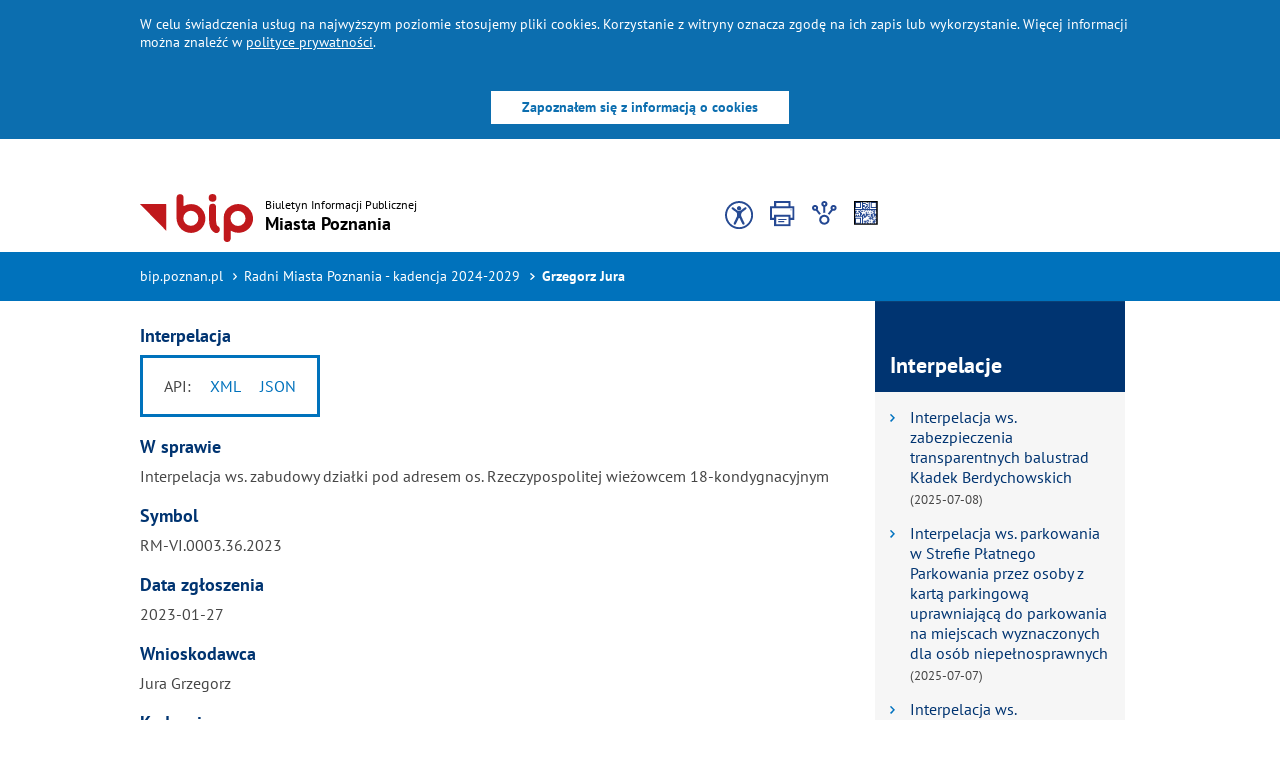

--- FILE ---
content_type: text/html;charset=UTF-8
request_url: https://bip.poznan.pl/bip/radni/grzegorz-jura,13174/interpelacje/interpelacja-ws-zabudowy-dzialki-pod-adresem-os-rzeczypospolitej-wiezowcem-18-kondygnacyjnym,NT00066FEA/
body_size: 18347
content:
<!DOCTYPE html>
<html lang="pl">
<head>
<meta charset="utf-8">
<title>Interpelacja - bip.poznan.pl</title>
<meta name="description" content="Interpelacja, Biuletyn Informacji Publicznej Miasta Poznania">
<meta name="viewport" content="width=device-width, initial-scale=1">
<meta name="format-detection" content="telephone=no">
<meta name="deklaracja-dostępności" content="/public/bip/pages.html?co=list&amp;id=49340&amp;ch=49341&amp;p=97488&amp;instance=1055"> <link rel="stylesheet" href="/wspolne/layout/bip2016/dist/css/page.css?_sst=1769437727961" type="text/css">
<link rel="shortcut icon" href="/wspolne/layout/bip2011/img/favicon.ico" />
<link rel="apple-touch-icon" href="/wspolne/layout/bip2011/img/favicon.ico" />
<link rel="canonical" href="https://bip.poznan.pl/bip/radni/grzegorz-jura,13174/interpelacje/interpelacja,NT00066FEA/" />
</head>
<body> <header style="position: fixed;min-width: 100%;top: 0;width: 100%;z-index: 20;">
<div class="wrapper clearfix">
<nav class="navbar navbar-fixed-top" id="main-nav">
<div class="cookies-box" id="cookies-box-top" role="alert">
<div class="container">
<div class="row">
<div id="cookies-desc">
<p>
W celu świadczenia usług na najwyższym poziomie stosujemy pliki cookies. Korzystanie z witryny oznacza zgodę na ich zapis lub wykorzystanie. Więcej informacji można znaleźć w
<a href="/bip/polityce-prywatnosci,p,42390,42391.html">polityce prywatności</a>.
</p>
</div>
<div class="cookies_button"><button class="btn" id="cookies-button-ok" aria-describedby="cookies-desc">Zapoznałem się z informacją o cookies</button></div>
</div>
</div>
</div>
<div class="container bip-logo-row-container">
<div class="google-component-bip">
<div id="google_translate_element"></div>
</div>
<script type="text/javascript" src="https://translate.google.com/translate_a/element.js?cb=googleTranslateElementInit"></script>
<script type="text/javascript">
function googleTranslateElementInit() {
new google.translate.TranslateElement({pageLanguage: 'pl'}, 'google_translate_element');
}
</script>
<a class="navbar-brand" href="/bip/"> <div class="navbar-header">
<button type="button" class="navbar-toggle collapsed" data-toggle="collapse" data-target="#navbar-collapse" aria-expanded="false">
<span class="sr-only">Zwiń/rozwiń menu</span> <span class="icon-bar"></span> <span class="icon-bar"></span> <span class="icon-bar"></span>
</button>
<h1><span>Biuletyn Informacji Publicznej</span><br />
<span id="bip-title">
Miasta Poznania
</span></h1>
</div></a>
<div class="top-bip" id="top_menu">
<div class="row">
<div class="hidden-xs col-sm-6 col-md-5 icons">
<ul>
<li class="icons-availability-mechanism">
<ul><a href="#" class="icon-availability-all" data-size="none " aria-label="Dostepnosc"></a></ul>
<div class="icons-availability-list icons-close-list">
<ul><a href="/bip/deklaracja-dostepnosci,p,49340.html" data-size="none " aria-label="Dostępność"><div class="icon-availability-new"></div><div class="icon-availability-text">Deklaracja dostępności</div></a></ul>
<ul><a href="#" data-size="none " class="icon-high-contrast-mechanism" aria-label="Kontrast"><div class="icon-high-contrast-new"></div><div class="icon-availability-text">Wersja kontrastowa</div></a></ul>
<ul><a href="/bip/sprawy/filmy_nieslyszacy/" aria-label="Filmy w języku migowym"><div class="icon-migowy-new"></div><div class="icon-availability-text">Język migowy</div></a></ul>
<ul><a href="/bip/sprawy/etr/" aria-label="Łatwe do czytania"><div class="icon-etr-new"></div><div class="icon-availability-text">ETR - teksty łatwe do czytania</div></a></ul>
</div>
</li>
<li><a href="#" class="icon-printer-new" data-size="none " aria-label="Wydrukuj stronę"></a></li>
<li class="dropdown">
<a href="#" class="shareit-new" aria-label="Podziel się" data-toggle="dropdown" id="ddSocial" aria-haspopup="true" aria-expanded="false"></a>
<ul class="dropdown-menu" role="menu" aria-labelledby="ddSocial">
<li class="dropdown-header">Podziel się</li> <li><a class="fb" target="_blank" href="/socialnet/?co=redirect&amp;url=http%3A%2F%2Fwww.facebook.com%2Fshare.php%3Fu%3Dhttps%3A%2F%2Fbip.poznan.pl%2Fbip%2Fradni%2Fgrzegorz-jura%2C13174%2Finterpelacje%2Finterpelacja%2CNT00066FEA%2F" aria-label="Udostępnij na facebooku"></a></li>
<li style="padding:10px 0; !important;"><a class="linkedin" target="_blank" href="/socialnet/?co=redirect&amp;url=https%3A%2F%2Fwww.linkedin.com%2Fsharing%2Fshare-offsite%2F%3Furl%3Dhttps%3A%2F%2Fbip.poznan.pl%2Fbip%2Fradni%2Fgrzegorz-jura%2C13174%2Finterpelacje%2Finterpelacja%2CNT00066FEA%2F" aria-label="Udostępnij na Linkedinie"></a></li>
</ul>
</li>
<li class="dropdown qrmenu">
<a href="#" class="qrcode-new" aria-label="Graficzny kod QR" data-toggle="dropdown" id="ddQrCode" aria-haspopup="true" aria-expanded="false"></a>
<ul class="dropdown-menu" role="menu" aria-labelledby="ddQrCode">
<li class="dropdown-header">Graficzny kod QR</li>
<li><img alt="Graficzny kod QR" src="https://www.poznan.pl/mim/qrcode/?w=2&amp;s=https%3A%2F%2Fbip.poznan.pl%2Fbip%2Fradni%2Fgrzegorz-jura%2C13174%2Finterpelacje%2Finterpelacja%2CNT00066FEA%2F" /></li>
</ul>
</li>
</ul>
</div>
</div>
</div>
<div class="submenu height-transition-hidden" style="max-height: 0px">
<div class="submenu-container-contrast">
<ul> <li><button data-css="default" aria-label="Kontrast domyślny" class="css_normal" tabindex="-1" id="contrast_first_elem">
<div class="middle-text">
domyślnie
</div>
</button></li>
<li><button data-css="02" aria-label="Kontrast czarno-biały" class="high_contrast_01" tabindex="-1">
<div class="middle-text">
A
</div>
</button></li>
<li><button href="#" data-css="01" aria-label="Kontrast biało-czarny" class="high_contrast_02" tabindex="-1">
<div class="middle-text">
A
</div>
</button></li>
<li><button href="#" data-css="04" aria-label="Kontrast żółto-czarny" class="high_contrast_03" tabindex="-1">
<div class="middle-text">
A
</div>
</button></li>
<li><button href="#" data-css="03" aria-label="Kontrast czarno-żółty" class="high_contrast_04" tabindex="-1">
<div class="middle-text">
A
</div>
</button></li>
<li><button href="#" data-css="05" aria-label="Kontrast czarno-zielony" class="high_contrast_05" tabindex="-1">
<div class="middle-text">
A
</div>
</button></li>
<li><button href="#" data-css="06" aria-label="Kontrast zielono-czarny" class="high_contrast_06" tabindex="-1">
<div class="middle-text">
A
</div>
</button></li>
<li><button href="#" data-css="07" aria-label="Kontrast żółto-niebieski" class="high_contrast_07" tabindex="-1">
<div class="middle-text">
A
</div>
</button></li>
<li><button href="#" data-css="08" aria-label="Kontrast niebiesko-żółty" class="high_contrast_08" tabindex="-1">
<div class="middle-text">
A
</div>
</button></li>
</ul>
<button class="close hide-text" tabindex="-1">Zamknij menu</button>
</div>
</div>
</div>
</nav>
</div>
</header> <div class="top">
<div class="container">
<div class="row">
<nav class="col-xs-12 col-sm-6 col-md-7 breadcrumbs" aria-label="Jesteś tutaj:">
<ul>
<li>
<a href="/bip/kategorie/">bip.poznan.pl</a>
</li>
<li><a href="/bip/radni/">Radni Miasta Poznania - kadencja 2024-2029</a></li>
<li><a href="/bip/radni/grzegorz-jura,13174/">Grzegorz Jura</a></li>
</ul>
</nav>
</div>
</div>
</div>
<div class="submenu height-transition-hidden" style="max-height: 0px">
<div class="submenu-container-contrast">
<ul> <li><button data-css="default" aria-label="Kontrast domyślny" class="css_normal" tabindex="-1" id="contrast_first_elem">
<div class="middle-text">
domyślnie
</div>
</button></li>
<li><button data-css="02" aria-label="Kontrast czarno-biały" class="high_contrast_01" tabindex="-1">
<div class="middle-text">
A
</div>
</button></li>
<li><button href="#" data-css="01" aria-label="Kontrast biało-czarny" class="high_contrast_02" tabindex="-1">
<div class="middle-text">
A
</div>
</button></li>
<li><button href="#" data-css="04" aria-label="Kontrast żółto-czarny" class="high_contrast_03" tabindex="-1">
<div class="middle-text">
A
</div>
</button></li>
<li><button href="#" data-css="03" aria-label="Kontrast czarno-żółty" class="high_contrast_04" tabindex="-1">
<div class="middle-text">
A
</div>
</button></li>
<li><button href="#" data-css="05" aria-label="Kontrast czarno-zielony" class="high_contrast_05" tabindex="-1">
<div class="middle-text">
A
</div>
</button></li>
<li><button href="#" data-css="06" aria-label="Kontrast zielono-czarny" class="high_contrast_06" tabindex="-1">
<div class="middle-text">
A
</div>
</button></li>
<li><button href="#" data-css="07" aria-label="Kontrast żółto-niebieski" class="high_contrast_07" tabindex="-1">
<div class="middle-text">
A
</div>
</button></li>
<li><button href="#" data-css="08" aria-label="Kontrast niebiesko-żółty" class="high_contrast_08" tabindex="-1">
<div class="middle-text">
A
</div>
</button></li>
</ul>
<button class="close hide-text" tabindex="-1">Zamknij menu</button>
</div>
</div>
<div class="content" role="main">
<div class="container middle " >
<div class="row">
<div class="
col-md-9 col-sm-8
">
<article class=""> <h3 style="margin-top: 25px">
Interpelacja
</h3>
<div class="row row-no-margin" style="max-width: 720px;"><div class="col-md-3 col-sm-5 api-links">
<h3 class="sr-only">Dostępne formaty <abbr lang="en" title="Application Programming Interface">API</abbr></h3>
<span>API:</span>
<ul>
<li>
<a aria-label="pobierz dane w formacie XML" href="https://bip.poznan.pl/api-xml/bip/radni/grzegorz-jura,13174/interpelacje/-,NT00066FEA/">XML</a>
</li>
<li>
<a aria-label="pobierz dane w formacie JSON" href="https://bip.poznan.pl/api-json/bip/radni/grzegorz-jura,13174/interpelacje/-,NT00066FEA/">JSON</a>
</li>
</ul>
</div></div>
<h3>W sprawie</h3>
<p>Interpelacja ws. zabudowy działki pod adresem os. Rzeczypospolitej wieżowcem 18-kondygnacyjnym</p> <h3>Symbol</h3>
<p>RM-VI.0003.36.2023</p> <h3>Data zgłoszenia</h3>
<p>2023-01-27</p> <h3>
Wnioskodawca
</h3>
<p>
Jura Grzegorz
</p>
<h3>Kadencja</h3>
<p>VIII Kadencja Rady Miasta</p> <h3>
Załączniki - interpelacja
</h3>
<ul>
<li> <div>
interpel._36_a.pdf
</div> <div><a class="attachment-link" href="/public/bip/interpelacje.html?co=show&amp;noteid=NT00066FEA&amp;lu_id=13174&amp;id=10202" > Pobierz dokument
-- <span>(PDF, 0.16kB)</span> </a></div>
</li>
<li> <div>
Odpowiedz na interpelacje nr 36.23.docx
</div> <div><a class="attachment-link" href="/public/bip/interpelacje.html?co=show&amp;noteid=NT00066FEA&amp;lu_id=13174&amp;id=10201" > Pobierz dokument
-- <span>(DOCX, 0.09kB)</span> </a></div>
</li>
</ul> <div class="page-changelog"> <h3 class="changelog">Metryczka</h3>
<div id="ChangeLog">
<p>Informacja pobrana do BIP automatycznie z elektronicznego systemu zarządzania dokumentacją Urzędu Miasta Poznania.</p>
<p>Ostatnie pobranie danych:
<strong>
2026-01-28 16:07:10.0
</strong></p>
</div>
</div>
</article>
</div>
<aside class="col-md-3 col-sm-4 rhs col-no-padding"> <div class="row">
<div class="col-md-12 col-sm-12 header">
<h3>Interpelacje</h3>
</div>
<div class="col-md-12 col-sm-12">
<ul>
<li><a class="wd" href="/bip/radni/grzegorz-jura,13174/interpelacje/interpelacja-ws-zabezpieczenia-transparentnych-balustrad-kladek-berdychowskich-2025-07-08,NT00075EF2/"><span>Interpelacja ws. zabezpieczenia transparentnych balustrad Kładek Berdychowskich</span> <time datetime="2025-07-08">(2025-07-08)</time></a></li>
<li><a class="wd" href="/bip/radni/grzegorz-jura,13174/interpelacje/interpelacja-ws-parkowania-w-strefie-platnego-parkowania-przez-osoby-z-karta-parkingowa-uprawniajaca-do-parkowania-na-miejscach,NT00075D3A/"><span>Interpelacja ws. parkowania w Strefie Płatnego Parkowania przez osoby z kartą parkingową uprawniającą do parkowania na miejscach wyznaczonych dla osób niepełnosprawnych</span> <time datetime="2025-07-07">(2025-07-07)</time></a></li>
<li><a class="wd" href="/bip/radni/grzegorz-jura,13174/interpelacje/interpelacja-ws-przeznaczenia-terenu-po-centrum-handlowym-przy-ul-opienskiego-pod-budownictwo-mieszkaniowe-2025-02-05,NT000720B6/"><span>Interpelacja ws. przeznaczenia terenu po centrum handlowym przy ul. Opieńskiego pod budownictwo mieszkaniowe</span> <time datetime="2025-02-05">(2025-02-05)</time></a></li>
<li><a class="wd" href="/bip/radni/grzegorz-jura,13174/interpelacje/interpelacja-ws-budowy-przejazdu-kolejowego-na-debcu-2024-11-06,NT000715B2/"><span>Interpelacja ws. budowy przejazdu kolejowego na Dębcu</span> <time datetime="2024-11-06">(2024-11-06)</time></a></li>
</ul> </div>
<div class="col-md-12 col-sm-12 buttons col-no-padding">
<a href="/bip/radni/grzegorz-jura,13174/interpelacje/">wszystkie interpelacje (33)</a>
</div>
</div>
</aside>
</div>
</div>
</div> <div> <div id="chatbot-widget-root"></div>
<script src="https://nexus.devops.sages.pl/repository/raw-public/sages-chatbot-widget/1.3.1.js"></script>
<script>
let urlChatbotRes='/wspolne/components_mim/dist/mim/img/chatbot_sages/'; SagesChatbotWidget.initializeChatbot({
apiUrl: 'https://chatbot.bip.ump.sages.pl',
webhookPath: '/chat',
actionName: 'utter_greet',
botActionOnInitialization: '/greet',
initiallyOpen: false,
containerId: "chatbot-widget-root",
features: {
dropdown: true,
minimize: false,
fileUpload: false,
speechReader: true,
microphoneInput: true
}, images: {
sendIcon: urlChatbotRes + 'send-icon.svg',
dropdownIcon: urlChatbotRes + 'dropdown-icon.svg',
externalUrlIcon: urlChatbotRes + 'external-url-icon.svg',
botAvatar: urlChatbotRes + 'chatbot-avatar.svg'
}, translations: {
botName: 'Chatbot',
initialMessage: '<div><span><strong>Korzystasz z wersji rozwojowej Chatbota</strong>.<br>Jeśli chcesz nam pomóc, prześlij swoje uwagi na adres e&#8209;mail:&nbsp;</span><a href="mailto:bip@um.poznan.pl" class="chatbot__link">bip@um.poznan.pl</a></div>',
}
});
</script>
</div>
<link rel="stylesheet" href="/wspolne/components_mim/dist/mim/css/components_mim.css?_sst=1769437727961">
<footer>
<div class="container">
<div class="row">
<div class="col-md-6 col-sm-4 col">
<ul class="row">
<li class="col-md-6"><span>NIP Miasta Poznania:</span><br />2090001440</li>
<li class="col-md-6"><span>NIP Urzędu Miasta Poznania:</span><br />778-10-29-225</li>
<li class="col-md-6"><span>REGON Miasta Poznania:</span><br />631257822</li>
<li class="col-md-6"><span>REGON Urzędu Miasta Poznania:</span><br />000514199</li>
<li class="col-md-offset-6 col-md-6"><span>kod TERYT:</span> 3064011</li>
</ul>
</div>
<div class="col-md-6 col-sm-8">
<ul class="row">
<li class="col-md-6 col-sm-6"><a href="/bip/biblioteka-dokumentow,lib,1001/">Biblioteka dokumentów</a></li>
<li class="col-md-6 col-sm-6"><a href="https://bip.poznan.pl/bip/procedura-zarzadzania-trescia-biuletynu-informacji-publicznej,p,75562,75563,75564.html">Procedura zarządzania treścią Biuletynu Informacji Publicznej</a></li>
<li class="col-md-6 col-sm-6"><a href="/bip/kategorie/archiwum,11/">Archiwum</a></li>
<li class="col-md-6 col-sm-6"><a href="/bip/zarzadzenia-prezydenta/plik,NT0013B7EE/">Udostępnianie informacji publicznej i&nbsp;jej ponowne wykorzystanie</a></li>
<li class="col-md-6 col-sm-6"><a href="http://www.poznan.pl/klauzulainformacyjna/">Klauzule informacyjne</a></li>
<li class="col-md-6 col-sm-6"><a href="/bip/redakcja/">Redakcja</a></li>
<li class="col-md-6 col-sm-6"><a href="/bip/polityka-prywatnosci,p,42390,42391.html">Polityka prywatności</a></li>
<li class="col-md-6 col-sm-6"><a href="/bip/rejestr-zmian/">Rejestr zmian</a></li>
<li class="col-md-6 col-sm-6"><a href="/bip/deklaracja-dostepnosci,p,49340.html">Deklaracja dostępności</a></li>
<li class="col-md-6 col-sm-6"><a href="/bip/kanaly-xml/">Kanały XML</a></li>
<li class="col-md-6 col-sm-6"><a href="https://bip.poznan.pl/bip/news/raport-dostepnosci-urzedu-miasta-poznania-1,c,8822/">Raport dostępności UMP</a></li>
<li class="col-md-6 col-sm-6"><a href="/bip/sitemap.html">Mapa Strony</a></li>
<li class="col-md-6 col-sm-6"><a href="https://bip.poznan.pl/bip/wydzial-zdrowia-i-spraw-spolecznych,32/news/plan-dzialania-na-rzecz-poprawy-zapewniania-dostepnosci-osobom-ze-szczegolnymi-potrzebami,c,8880/plan-dzialania-na-rzecz-poprawy-zapewniania-dostepnosci-osobom-ze-szczegolnymi-potrzebami,173916.html">Plan poprawy dostępności</a></li>
<li class="col-md-6 col-sm-6"><a href="/bip/api/">API</a></li>
</ul>
</div>
</div>
<div class="row">
<div class="col-md-4 col-sm-4">&copy;2003-2026 Urząd Miasta Poznania</div>
<div class="col-md-4 col-sm-4">Oficjalne strony Poznania: <a href="http://www.poznan.pl" target="_blank">www.poznan.pl</a></div>
<div class="col-md-4 col-sm-4">Liczba odwiedzin od 1 lipca 2003: 18375159</div>
</div>
</div> </footer>
<script type="text/javascript" src="/wspolne/layout/bip2016/dist/scripts/scripts.min.js?_sst=1769437727961"></script>
<script src="/wspolne/layout/bip2016/dist/scripts/vendor/lazysizes.min.js?_sst=1769437727961"></script>
<script src="/wspolne/layout/bip2016/dist/scripts/vendor/lightbox/lightbox.min.js?_sst=1769437727961"></script>
<script src="/wspolne/layout/bip2016/dist/scripts/vendor/lightbox/pl_PL.js?_sst=1769437727961"></script>
<!-- awstats script -->
<script>
<!--
var awstatsmisctrackerurl="/wspolne/.js/awstats_misc_tracker.js?_sst=1769437727961";
-->
</script>
<script src="/wspolne/.js/awstats_misc_tracker.js?_sst=1769437727961"></script>
<noscript><p style="display:none;"><img style="display: none" src="/wspolne/.js/awstats_misc_tracker.js?nojs=y&amp;_sst=1769437727961" alt="AW Stats - obrazek do celów statystycznych" height="0" width="0" /></p></noscript>
<div>
<!-- Piwik -->
<script type="text/javascript">
var pkBaseURL = (("https:" == document.location.protocol) ? "https://piwik.man.poznan.pl/analytics/" : "http://piwik.man.poznan.pl/analytics/");
</script>
<script src='https://piwik.man.poznan.pl/analytics/piwik.js' type='text/javascript'></script>
<script type="text/javascript">
try {
var piwikTracker = Piwik.getTracker(pkBaseURL + "piwik.php", 7);
piwikTracker.trackPageView();
piwikTracker.enableLinkTracking();
} catch( err ) {}
</script><noscript><p><img src="https://piwik.man.poznan.pl/analytics/piwik.php?idsite=7" style="border:0" alt="Piwik - noscript statistic image" /></p></noscript>
<!-- End Piwik Tracking Code -->
</div>
<script src="/wspolne/layout/bip2016/dist/scripts/vendor/mediaelement-and-player.min.js?_sst=1769437727961"></script>
<script src="/wspolne/layout/bip2016/dist/scripts/vendor/mediaelement-i18n-locale-pl.js?_sst=1769437727961"></script>
<script>
mejs.i18n.language('pl');
</script>
</body>
</html>

--- FILE ---
content_type: text/css
request_url: https://bip.poznan.pl/wspolne/layout/bip2016/dist/css/page.css?_sst=1769437727961
body_size: 190300
content:
@charset "UTF-8";
/*! normalize.css v8.0.1 | MIT License | github.com/necolas/normalize.css */html{line-height:1.15}main{display:block}hr{overflow:visible}pre{font-family:monospace,monospace;font-size:1em}abbr[title]{border-bottom:none;text-decoration:underline;-webkit-text-decoration:underline dotted;text-decoration:underline dotted}b,strong{font-weight:bolder}code,kbd,samp{font-family:monospace,monospace;font-size:1em}img{border-style:none}button,input,optgroup,select,textarea{font-family:inherit;font-size:100%;line-height:1.15}button,input{overflow:visible}[type=button],[type=reset],[type=submit],button{-webkit-appearance:button}[type=button]::-moz-focus-inner,[type=reset]::-moz-focus-inner,[type=submit]::-moz-focus-inner,button::-moz-focus-inner{border-style:none;padding:0}[type=button]:-moz-focusring,[type=reset]:-moz-focusring,[type=submit]:-moz-focusring,button:-moz-focusring{outline:1px dotted ButtonText}fieldset{padding:.35em .75em .625em}legend{box-sizing:border-box;color:inherit;display:table;max-width:100%;white-space:normal}progress{vertical-align:baseline}[type=checkbox],[type=radio]{box-sizing:border-box;padding:0}[type=number]::-webkit-inner-spin-button,[type=number]::-webkit-outer-spin-button{height:auto}[type=search]{-webkit-appearance:textfield;outline-offset:-2px}[type=search]::-webkit-search-decoration{-webkit-appearance:none}::-webkit-file-upload-button{-webkit-appearance:button;font:inherit}details{display:block}summary{display:list-item}[hidden],template{display:none}

/*!
 * Bootstrap v3.3.7 (http://getbootstrap.com)
 * Copyright 2011-2016 Twitter, Inc.
 * Licensed under MIT (https://github.com/twbs/bootstrap/blob/master/LICENSE)
 */
/*! normalize.css v3.0.3 | MIT License | github.com/necolas/normalize.css */html{-ms-text-size-adjust:100%;-webkit-text-size-adjust:100%;font-family:sans-serif}body{margin:0}article,aside,details,figcaption,figure,footer,header,hgroup,main,menu,nav,section,summary{display:block}audio,canvas,progress,video{display:inline-block;vertical-align:baseline}audio:not([controls]){display:none;height:0}[hidden],template{display:none}a{background-color:transparent}a:active,a:hover{outline:0}abbr[title]{border-bottom:1px dotted}b,strong{font-weight:700}dfn{font-style:italic}h1{font-size:2em;margin:.67em 0}mark{background:#ff0;color:#000}small{font-size:80%}sub,sup{font-size:75%;line-height:0;position:relative;vertical-align:baseline}sup{top:-.5em}sub{bottom:-.25em}img{border:0}svg:not(:root){overflow:hidden}figure{margin:1em 40px}hr{box-sizing:content-box;height:0}pre{overflow:auto}code,kbd,pre,samp{font-family:monospace,monospace;font-size:1em}button,input,optgroup,select,textarea{color:inherit;font:inherit;margin:0}button{overflow:visible}button,select{text-transform:none}button,html input[type=button],input[type=reset],input[type=submit]{-webkit-appearance:button;cursor:pointer}button[disabled],html input[disabled]{cursor:default}button::-moz-focus-inner,input::-moz-focus-inner{border:0;padding:0}input{line-height:normal}input[type=checkbox],input[type=radio]{box-sizing:border-box;padding:0}input[type=number]::-webkit-inner-spin-button,input[type=number]::-webkit-outer-spin-button{height:auto}input[type=search]{-webkit-appearance:textfield;box-sizing:content-box}input[type=search]::-webkit-search-cancel-button,input[type=search]::-webkit-search-decoration{-webkit-appearance:none}fieldset{border:1px solid silver;margin:0 2px;padding:.35em .625em .75em}textarea{overflow:auto}optgroup{font-weight:700}table{border-collapse:collapse;border-spacing:0}td,th{padding:0}

/*! Source: https://github.com/h5bp/html5-boilerplate/blob/master/src/css/main.css */@media print{*,:after,:before{background:transparent!important;box-shadow:none!important;color:#000!important;text-shadow:none!important}a,a:visited{text-decoration:underline}a[href]:after{content:" (" attr(href) ")"}abbr[title]:after{content:" (" attr(title) ")"}a[href^="#"]:after,a[href^="javascript:"]:after{content:""}blockquote,pre{border:1px solid #999;page-break-inside:avoid}thead{display:table-header-group}img,tr{page-break-inside:avoid}img{max-width:100%!important}h2,h3,p{orphans:3;widows:3}h2,h3{page-break-after:avoid}.navbar{display:none}.btn>.caret,.dropup>.btn>.caret{border-top-color:#000!important}.label{border:1px solid #000}.table{border-collapse:collapse!important}.table td,.table th{background-color:#fff!important}.table-bordered td,.table-bordered th{border:1px solid #ddd!important}}@font-face{font-family:Glyphicons Halflings;src:url(fonts/bootstrap/glyphicons-halflings-regular.eot);src:url(fonts/bootstrap/glyphicons-halflings-regular.eot?#iefix) format("embedded-opentype"),url(fonts/bootstrap/glyphicons-halflings-regular.woff2) format("woff2"),url(fonts/bootstrap/glyphicons-halflings-regular.woff) format("woff"),url(fonts/bootstrap/glyphicons-halflings-regular.ttf) format("truetype"),url(fonts/bootstrap/glyphicons-halflings-regular.svg#glyphicons_halflingsregular) format("svg")}.glyphicon{-webkit-font-smoothing:antialiased;-moz-osx-font-smoothing:grayscale;display:inline-block;font-family:Glyphicons Halflings;font-style:normal;font-weight:400;line-height:1;position:relative;top:1px}.glyphicon-asterisk:before{content:"\002a"}.glyphicon-plus:before{content:"\002b"}.glyphicon-eur:before,.glyphicon-euro:before{content:"\20ac"}.glyphicon-minus:before{content:"\2212"}.glyphicon-cloud:before{content:"\2601"}.glyphicon-envelope:before{content:"\2709"}.glyphicon-pencil:before{content:"\270f"}.glyphicon-glass:before{content:"\e001"}.glyphicon-music:before{content:"\e002"}.glyphicon-search:before{content:"\e003"}.glyphicon-heart:before{content:"\e005"}.glyphicon-star:before{content:"\e006"}.glyphicon-star-empty:before{content:"\e007"}.glyphicon-user:before{content:"\e008"}.glyphicon-film:before{content:"\e009"}.glyphicon-th-large:before{content:"\e010"}.glyphicon-th:before{content:"\e011"}.glyphicon-th-list:before{content:"\e012"}.glyphicon-ok:before{content:"\e013"}.glyphicon-remove:before{content:"\e014"}.glyphicon-zoom-in:before{content:"\e015"}.glyphicon-zoom-out:before{content:"\e016"}.glyphicon-off:before{content:"\e017"}.glyphicon-signal:before{content:"\e018"}.glyphicon-cog:before{content:"\e019"}.glyphicon-trash:before{content:"\e020"}.glyphicon-home:before{content:"\e021"}.glyphicon-file:before{content:"\e022"}.glyphicon-time:before{content:"\e023"}.glyphicon-road:before{content:"\e024"}.glyphicon-download-alt:before{content:"\e025"}.glyphicon-download:before{content:"\e026"}.glyphicon-upload:before{content:"\e027"}.glyphicon-inbox:before{content:"\e028"}.glyphicon-play-circle:before{content:"\e029"}.glyphicon-repeat:before{content:"\e030"}.glyphicon-refresh:before{content:"\e031"}.glyphicon-list-alt:before{content:"\e032"}.glyphicon-lock:before{content:"\e033"}.glyphicon-flag:before{content:"\e034"}.glyphicon-headphones:before{content:"\e035"}.glyphicon-volume-off:before{content:"\e036"}.glyphicon-volume-down:before{content:"\e037"}.glyphicon-volume-up:before{content:"\e038"}.glyphicon-qrcode:before{content:"\e039"}.glyphicon-barcode:before{content:"\e040"}.glyphicon-tag:before{content:"\e041"}.glyphicon-tags:before{content:"\e042"}.glyphicon-book:before{content:"\e043"}.glyphicon-bookmark:before{content:"\e044"}.glyphicon-print:before{content:"\e045"}.glyphicon-camera:before{content:"\e046"}.glyphicon-font:before{content:"\e047"}.glyphicon-bold:before{content:"\e048"}.glyphicon-italic:before{content:"\e049"}.glyphicon-text-height:before{content:"\e050"}.glyphicon-text-width:before{content:"\e051"}.glyphicon-align-left:before{content:"\e052"}.glyphicon-align-center:before{content:"\e053"}.glyphicon-align-right:before{content:"\e054"}.glyphicon-align-justify:before{content:"\e055"}.glyphicon-list:before{content:"\e056"}.glyphicon-indent-left:before{content:"\e057"}.glyphicon-indent-right:before{content:"\e058"}.glyphicon-facetime-video:before{content:"\e059"}.glyphicon-picture:before{content:"\e060"}.glyphicon-map-marker:before{content:"\e062"}.glyphicon-adjust:before{content:"\e063"}.glyphicon-tint:before{content:"\e064"}.glyphicon-edit:before{content:"\e065"}.glyphicon-share:before{content:"\e066"}.glyphicon-check:before{content:"\e067"}.glyphicon-move:before{content:"\e068"}.glyphicon-step-backward:before{content:"\e069"}.glyphicon-fast-backward:before{content:"\e070"}.glyphicon-backward:before{content:"\e071"}.glyphicon-play:before{content:"\e072"}.glyphicon-pause:before{content:"\e073"}.glyphicon-stop:before{content:"\e074"}.glyphicon-forward:before{content:"\e075"}.glyphicon-fast-forward:before{content:"\e076"}.glyphicon-step-forward:before{content:"\e077"}.glyphicon-eject:before{content:"\e078"}.glyphicon-chevron-left:before{content:"\e079"}.glyphicon-chevron-right:before{content:"\e080"}.glyphicon-plus-sign:before{content:"\e081"}.glyphicon-minus-sign:before{content:"\e082"}.glyphicon-remove-sign:before{content:"\e083"}.glyphicon-ok-sign:before{content:"\e084"}.glyphicon-question-sign:before{content:"\e085"}.glyphicon-info-sign:before{content:"\e086"}.glyphicon-screenshot:before{content:"\e087"}.glyphicon-remove-circle:before{content:"\e088"}.glyphicon-ok-circle:before{content:"\e089"}.glyphicon-ban-circle:before{content:"\e090"}.glyphicon-arrow-left:before{content:"\e091"}.glyphicon-arrow-right:before{content:"\e092"}.glyphicon-arrow-up:before{content:"\e093"}.glyphicon-arrow-down:before{content:"\e094"}.glyphicon-share-alt:before{content:"\e095"}.glyphicon-resize-full:before{content:"\e096"}.glyphicon-resize-small:before{content:"\e097"}.glyphicon-exclamation-sign:before{content:"\e101"}.glyphicon-gift:before{content:"\e102"}.glyphicon-leaf:before{content:"\e103"}.glyphicon-fire:before{content:"\e104"}.glyphicon-eye-open:before{content:"\e105"}.glyphicon-eye-close:before{content:"\e106"}.glyphicon-warning-sign:before{content:"\e107"}.glyphicon-plane:before{content:"\e108"}.glyphicon-calendar:before{content:"\e109"}.glyphicon-random:before{content:"\e110"}.glyphicon-comment:before{content:"\e111"}.glyphicon-magnet:before{content:"\e112"}.glyphicon-chevron-up:before{content:"\e113"}.glyphicon-chevron-down:before{content:"\e114"}.glyphicon-retweet:before{content:"\e115"}.glyphicon-shopping-cart:before{content:"\e116"}.glyphicon-folder-close:before{content:"\e117"}.glyphicon-folder-open:before{content:"\e118"}.glyphicon-resize-vertical:before{content:"\e119"}.glyphicon-resize-horizontal:before{content:"\e120"}.glyphicon-hdd:before{content:"\e121"}.glyphicon-bullhorn:before{content:"\e122"}.glyphicon-bell:before{content:"\e123"}.glyphicon-certificate:before{content:"\e124"}.glyphicon-thumbs-up:before{content:"\e125"}.glyphicon-thumbs-down:before{content:"\e126"}.glyphicon-hand-right:before{content:"\e127"}.glyphicon-hand-left:before{content:"\e128"}.glyphicon-hand-up:before{content:"\e129"}.glyphicon-hand-down:before{content:"\e130"}.glyphicon-circle-arrow-right:before{content:"\e131"}.glyphicon-circle-arrow-left:before{content:"\e132"}.glyphicon-circle-arrow-up:before{content:"\e133"}.glyphicon-circle-arrow-down:before{content:"\e134"}.glyphicon-globe:before{content:"\e135"}.glyphicon-wrench:before{content:"\e136"}.glyphicon-tasks:before{content:"\e137"}.glyphicon-filter:before{content:"\e138"}.glyphicon-briefcase:before{content:"\e139"}.glyphicon-fullscreen:before{content:"\e140"}.glyphicon-dashboard:before{content:"\e141"}.glyphicon-paperclip:before{content:"\e142"}.glyphicon-heart-empty:before{content:"\e143"}.glyphicon-link:before{content:"\e144"}.glyphicon-phone:before{content:"\e145"}.glyphicon-pushpin:before{content:"\e146"}.glyphicon-usd:before{content:"\e148"}.glyphicon-gbp:before{content:"\e149"}.glyphicon-sort:before{content:"\e150"}.glyphicon-sort-by-alphabet:before{content:"\e151"}.glyphicon-sort-by-alphabet-alt:before{content:"\e152"}.glyphicon-sort-by-order:before{content:"\e153"}.glyphicon-sort-by-order-alt:before{content:"\e154"}.glyphicon-sort-by-attributes:before{content:"\e155"}.glyphicon-sort-by-attributes-alt:before{content:"\e156"}.glyphicon-unchecked:before{content:"\e157"}.glyphicon-expand:before{content:"\e158"}.glyphicon-collapse-down:before{content:"\e159"}.glyphicon-collapse-up:before{content:"\e160"}.glyphicon-log-in:before{content:"\e161"}.glyphicon-flash:before{content:"\e162"}.glyphicon-log-out:before{content:"\e163"}.glyphicon-new-window:before{content:"\e164"}.glyphicon-record:before{content:"\e165"}.glyphicon-save:before{content:"\e166"}.glyphicon-open:before{content:"\e167"}.glyphicon-saved:before{content:"\e168"}.glyphicon-import:before{content:"\e169"}.glyphicon-export:before{content:"\e170"}.glyphicon-send:before{content:"\e171"}.glyphicon-floppy-disk:before{content:"\e172"}.glyphicon-floppy-saved:before{content:"\e173"}.glyphicon-floppy-remove:before{content:"\e174"}.glyphicon-floppy-save:before{content:"\e175"}.glyphicon-floppy-open:before{content:"\e176"}.glyphicon-credit-card:before{content:"\e177"}.glyphicon-transfer:before{content:"\e178"}.glyphicon-cutlery:before{content:"\e179"}.glyphicon-header:before{content:"\e180"}.glyphicon-compressed:before{content:"\e181"}.glyphicon-earphone:before{content:"\e182"}.glyphicon-phone-alt:before{content:"\e183"}.glyphicon-tower:before{content:"\e184"}.glyphicon-stats:before{content:"\e185"}.glyphicon-sd-video:before{content:"\e186"}.glyphicon-hd-video:before{content:"\e187"}.glyphicon-subtitles:before{content:"\e188"}.glyphicon-sound-stereo:before{content:"\e189"}.glyphicon-sound-dolby:before{content:"\e190"}.glyphicon-sound-5-1:before{content:"\e191"}.glyphicon-sound-6-1:before{content:"\e192"}.glyphicon-sound-7-1:before{content:"\e193"}.glyphicon-copyright-mark:before{content:"\e194"}.glyphicon-registration-mark:before{content:"\e195"}.glyphicon-cloud-download:before{content:"\e197"}.glyphicon-cloud-upload:before{content:"\e198"}.glyphicon-tree-conifer:before{content:"\e199"}.glyphicon-tree-deciduous:before{content:"\e200"}.glyphicon-cd:before{content:"\e201"}.glyphicon-save-file:before{content:"\e202"}.glyphicon-open-file:before{content:"\e203"}.glyphicon-level-up:before{content:"\e204"}.glyphicon-copy:before{content:"\e205"}.glyphicon-paste:before{content:"\e206"}.glyphicon-alert:before{content:"\e209"}.glyphicon-equalizer:before{content:"\e210"}.glyphicon-king:before{content:"\e211"}.glyphicon-queen:before{content:"\e212"}.glyphicon-pawn:before{content:"\e213"}.glyphicon-bishop:before{content:"\e214"}.glyphicon-knight:before{content:"\e215"}.glyphicon-baby-formula:before{content:"\e216"}.glyphicon-tent:before{content:"\26fa"}.glyphicon-blackboard:before{content:"\e218"}.glyphicon-bed:before{content:"\e219"}.glyphicon-apple:before{content:"\f8ff"}.glyphicon-erase:before{content:"\e221"}.glyphicon-hourglass:before{content:"\231b"}.glyphicon-lamp:before{content:"\e223"}.glyphicon-duplicate:before{content:"\e224"}.glyphicon-piggy-bank:before{content:"\e225"}.glyphicon-scissors:before{content:"\e226"}.glyphicon-bitcoin:before,.glyphicon-btc:before,.glyphicon-xbt:before{content:"\e227"}.glyphicon-jpy:before,.glyphicon-yen:before{content:"\00a5"}.glyphicon-rub:before,.glyphicon-ruble:before{content:"\20bd"}.glyphicon-scale:before{content:"\e230"}.glyphicon-ice-lolly:before{content:"\e231"}.glyphicon-ice-lolly-tasted:before{content:"\e232"}.glyphicon-education:before{content:"\e233"}.glyphicon-option-horizontal:before{content:"\e234"}.glyphicon-option-vertical:before{content:"\e235"}.glyphicon-menu-hamburger:before{content:"\e236"}.glyphicon-modal-window:before{content:"\e237"}.glyphicon-oil:before{content:"\e238"}.glyphicon-grain:before{content:"\e239"}.glyphicon-sunglasses:before{content:"\e240"}.glyphicon-text-size:before{content:"\e241"}.glyphicon-text-color:before{content:"\e242"}.glyphicon-text-background:before{content:"\e243"}.glyphicon-object-align-top:before{content:"\e244"}.glyphicon-object-align-bottom:before{content:"\e245"}.glyphicon-object-align-horizontal:before{content:"\e246"}.glyphicon-object-align-left:before{content:"\e247"}.glyphicon-object-align-vertical:before{content:"\e248"}.glyphicon-object-align-right:before{content:"\e249"}.glyphicon-triangle-right:before{content:"\e250"}.glyphicon-triangle-left:before{content:"\e251"}.glyphicon-triangle-bottom:before{content:"\e252"}.glyphicon-triangle-top:before{content:"\e253"}.glyphicon-console:before{content:"\e254"}.glyphicon-superscript:before{content:"\e255"}.glyphicon-subscript:before{content:"\e256"}.glyphicon-menu-left:before{content:"\e257"}.glyphicon-menu-right:before{content:"\e258"}.glyphicon-menu-down:before{content:"\e259"}.glyphicon-menu-up:before{content:"\e260"}*,:after,:before{box-sizing:border-box}html{-webkit-tap-highlight-color:rgba(0,0,0,0);font-size:10px}body{background-color:#fff;color:#333;font-family:Helvetica Neue,Helvetica,Arial,sans-serif;font-size:14px;line-height:1.42857}button,input,select,textarea{font-family:inherit;font-size:inherit;line-height:inherit}a{color:#337ab7;text-decoration:none}a:focus,a:hover{color:#23527c;text-decoration:underline}a:focus{outline:5px auto -webkit-focus-ring-color;outline-offset:-2px}figure{margin:0}img{vertical-align:middle}.img-responsive{display:block;height:auto;max-width:100%}.img-rounded{border-radius:6px}.img-thumbnail{background-color:#fff;border:1px solid #ddd;border-radius:4px;display:inline-block;height:auto;line-height:1.42857;max-width:100%;padding:4px;transition:all .2s ease-in-out}.img-circle{border-radius:50%}hr{border:0;border-top:1px solid #eee;margin-bottom:20px;margin-top:20px}.sr-only{clip:rect(0,0,0,0);border:0;height:1px;margin:-1px;overflow:hidden;padding:0;position:absolute;width:1px}.sr-only-focusable:active,.sr-only-focusable:focus{clip:auto;height:auto;margin:0;overflow:visible;position:static;width:auto}[role=button]{cursor:pointer}.h1,.h2,.h3,.h4,.h5,.h6,h1,h2,h3,h4,h5,h6{color:inherit;font-family:inherit;font-weight:500;line-height:1.1}.h1 .small,.h1 small,.h2 .small,.h2 small,.h3 .small,.h3 small,.h4 .small,.h4 small,.h5 .small,.h5 small,.h6 .small,.h6 small,h1 .small,h1 small,h2 .small,h2 small,h3 .small,h3 small,h4 .small,h4 small,h5 .small,h5 small,h6 .small,h6 small{color:#777;font-weight:400;line-height:1}.h1,.h2,.h3,h1,h2,h3{margin-bottom:10px;margin-top:20px}.h1 .small,.h1 small,.h2 .small,.h2 small,.h3 .small,.h3 small,h1 .small,h1 small,h2 .small,h2 small,h3 .small,h3 small{font-size:65%}.h4,.h5,.h6,h4,h5,h6{margin-bottom:10px;margin-top:10px}.h4 .small,.h4 small,.h5 .small,.h5 small,.h6 .small,.h6 small,h4 .small,h4 small,h5 .small,h5 small,h6 .small,h6 small{font-size:75%}.h1,h1{font-size:36px}.h2,h2{font-size:30px}.h3,h3{font-size:24px}.h4,h4{font-size:18px}.h5,h5{font-size:14px}.h6,h6{font-size:12px}p{margin:0 0 10px}.lead{font-size:16px;font-weight:300;line-height:1.4;margin-bottom:20px}@media (min-width:768px){.lead{font-size:21px}}.small,small{font-size:85%}.mark,mark{background-color:#fcf8e3;padding:.2em}.text-left{text-align:left}.text-right{text-align:right}.text-center{text-align:center}.text-justify{text-align:justify}.text-nowrap{white-space:nowrap}.text-lowercase{text-transform:lowercase}.initialism,.text-uppercase{text-transform:uppercase}.text-capitalize{text-transform:capitalize}.text-muted{color:#777}.text-primary{color:#337ab7}a.text-primary:focus,a.text-primary:hover{color:#286090}.text-success{color:#3c763d}a.text-success:focus,a.text-success:hover{color:#2b542c}.text-info{color:#31708f}a.text-info:focus,a.text-info:hover{color:#245269}.text-warning{color:#8a6d3b}a.text-warning:focus,a.text-warning:hover{color:#66512c}.text-danger{color:#a94442}a.text-danger:focus,a.text-danger:hover{color:#843534}.bg-primary{background-color:#337ab7;color:#fff}a.bg-primary:focus,a.bg-primary:hover{background-color:#286090}.bg-success{background-color:#dff0d8}a.bg-success:focus,a.bg-success:hover{background-color:#c1e2b3}.bg-info{background-color:#d9edf7}a.bg-info:focus,a.bg-info:hover{background-color:#afd9ee}.bg-warning{background-color:#fcf8e3}a.bg-warning:focus,a.bg-warning:hover{background-color:#f7ecb5}.bg-danger{background-color:#f2dede}a.bg-danger:focus,a.bg-danger:hover{background-color:#e4b9b9}.page-header{border-bottom:1px solid #eee;margin:40px 0 20px;padding-bottom:9px}ol,ul{margin-bottom:10px;margin-top:0}ol ol,ol ul,ul ol,ul ul{margin-bottom:0}.list-inline,.list-unstyled{list-style:none;padding-left:0}.list-inline{margin-left:-5px}.list-inline>li{display:inline-block;padding-left:5px;padding-right:5px}dl{margin-bottom:20px;margin-top:0}dd,dt{line-height:1.42857}dt{font-weight:700}dd{margin-left:0}.dl-horizontal dd:after,.dl-horizontal dd:before{content:" ";display:table}.dl-horizontal dd:after{clear:both}@media (min-width:768px){.dl-horizontal dt{clear:left;float:left;overflow:hidden;text-align:right;text-overflow:ellipsis;white-space:nowrap;width:160px}.dl-horizontal dd{margin-left:180px}}abbr[data-original-title],abbr[title]{border-bottom:1px dotted #777;cursor:help}.initialism{font-size:90%}blockquote{border-left:5px solid #eee;font-size:17.5px;margin:0 0 20px;padding:10px 20px}blockquote ol:last-child,blockquote p:last-child,blockquote ul:last-child{margin-bottom:0}blockquote .small,blockquote footer,blockquote small{color:#777;display:block;font-size:80%;line-height:1.42857}blockquote .small:before,blockquote footer:before,blockquote small:before{content:"\2014 \00A0"}.blockquote-reverse,blockquote.pull-right{border-left:0;border-right:5px solid #eee;padding-left:0;padding-right:15px;text-align:right}.blockquote-reverse .small:before,.blockquote-reverse footer:before,.blockquote-reverse small:before,blockquote.pull-right .small:before,blockquote.pull-right footer:before,blockquote.pull-right small:before{content:""}.blockquote-reverse .small:after,.blockquote-reverse footer:after,.blockquote-reverse small:after,blockquote.pull-right .small:after,blockquote.pull-right footer:after,blockquote.pull-right small:after{content:"\00A0 \2014"}address{font-style:normal;line-height:1.42857;margin-bottom:20px}code,kbd,pre,samp{font-family:Menlo,Monaco,Consolas,Courier New,monospace}code{background-color:#f9f2f4;border-radius:4px;color:#c7254e}code,kbd{font-size:90%;padding:2px 4px}kbd{background-color:#333;border-radius:3px;box-shadow:inset 0 -1px 0 rgba(0,0,0,.25);color:#fff}kbd kbd{box-shadow:none;font-size:100%;font-weight:700;padding:0}pre{word-wrap:break-word;background-color:#f5f5f5;border:1px solid #ccc;border-radius:4px;color:#333;display:block;font-size:13px;line-height:1.42857;margin:0 0 10px;padding:9.5px;word-break:break-all}pre code{background-color:transparent;border-radius:0;color:inherit;font-size:inherit;padding:0;white-space:pre-wrap}.pre-scrollable{max-height:340px;overflow-y:scroll}.container{margin-left:auto;margin-right:auto;padding-left:15px;padding-right:15px}.container:after,.container:before{content:" ";display:table}.container:after{clear:both}@media (min-width:768px){.container{width:750px}}@media (min-width:992px){.container{width:970px}}@media (min-width:1200px){.container{width:1170px}}.container-fluid{margin-left:auto;margin-right:auto;padding-left:15px;padding-right:15px}.container-fluid:after,.container-fluid:before{content:" ";display:table}.container-fluid:after{clear:both}.row{margin-left:-15px;margin-right:-15px}.row:after,.row:before{content:" ";display:table}.row:after{clear:both}.col-lg-1,.col-lg-10,.col-lg-11,.col-lg-12,.col-lg-2,.col-lg-3,.col-lg-4,.col-lg-5,.col-lg-6,.col-lg-7,.col-lg-8,.col-lg-9,.col-md-1,.col-md-10,.col-md-11,.col-md-12,.col-md-2,.col-md-3,.col-md-4,.col-md-5,.col-md-6,.col-md-7,.col-md-8,.col-md-9,.col-sm-1,.col-sm-10,.col-sm-11,.col-sm-12,.col-sm-2,.col-sm-3,.col-sm-4,.col-sm-5,.col-sm-6,.col-sm-7,.col-sm-8,.col-sm-9,.col-xs-1,.col-xs-10,.col-xs-11,.col-xs-12,.col-xs-2,.col-xs-3,.col-xs-4,.col-xs-5,.col-xs-6,.col-xs-7,.col-xs-8,.col-xs-9{min-height:1px;padding-left:15px;padding-right:15px;position:relative}.col-xs-1,.col-xs-10,.col-xs-11,.col-xs-12,.col-xs-2,.col-xs-3,.col-xs-4,.col-xs-5,.col-xs-6,.col-xs-7,.col-xs-8,.col-xs-9{float:left}.col-xs-1{width:8.33333%}.col-xs-2{width:16.66667%}.col-xs-3{width:25%}.col-xs-4{width:33.33333%}.col-xs-5{width:41.66667%}.col-xs-6{width:50%}.col-xs-7{width:58.33333%}.col-xs-8{width:66.66667%}.col-xs-9{width:75%}.col-xs-10{width:83.33333%}.col-xs-11{width:91.66667%}.col-xs-12{width:100%}.col-xs-pull-0{right:auto}.col-xs-pull-1{right:8.33333%}.col-xs-pull-2{right:16.66667%}.col-xs-pull-3{right:25%}.col-xs-pull-4{right:33.33333%}.col-xs-pull-5{right:41.66667%}.col-xs-pull-6{right:50%}.col-xs-pull-7{right:58.33333%}.col-xs-pull-8{right:66.66667%}.col-xs-pull-9{right:75%}.col-xs-pull-10{right:83.33333%}.col-xs-pull-11{right:91.66667%}.col-xs-pull-12{right:100%}.col-xs-push-0{left:auto}.col-xs-push-1{left:8.33333%}.col-xs-push-2{left:16.66667%}.col-xs-push-3{left:25%}.col-xs-push-4{left:33.33333%}.col-xs-push-5{left:41.66667%}.col-xs-push-6{left:50%}.col-xs-push-7{left:58.33333%}.col-xs-push-8{left:66.66667%}.col-xs-push-9{left:75%}.col-xs-push-10{left:83.33333%}.col-xs-push-11{left:91.66667%}.col-xs-push-12{left:100%}.col-xs-offset-0{margin-left:0}.col-xs-offset-1{margin-left:8.33333%}.col-xs-offset-2{margin-left:16.66667%}.col-xs-offset-3{margin-left:25%}.col-xs-offset-4{margin-left:33.33333%}.col-xs-offset-5{margin-left:41.66667%}.col-xs-offset-6{margin-left:50%}.col-xs-offset-7{margin-left:58.33333%}.col-xs-offset-8{margin-left:66.66667%}.col-xs-offset-9{margin-left:75%}.col-xs-offset-10{margin-left:83.33333%}.col-xs-offset-11{margin-left:91.66667%}.col-xs-offset-12{margin-left:100%}@media (min-width:768px){.col-sm-1,.col-sm-10,.col-sm-11,.col-sm-12,.col-sm-2,.col-sm-3,.col-sm-4,.col-sm-5,.col-sm-6,.col-sm-7,.col-sm-8,.col-sm-9{float:left}.col-sm-1{width:8.33333%}.col-sm-2{width:16.66667%}.col-sm-3{width:25%}.col-sm-4{width:33.33333%}.col-sm-5{width:41.66667%}.col-sm-6{width:50%}.col-sm-7{width:58.33333%}.col-sm-8{width:66.66667%}.col-sm-9{width:75%}.col-sm-10{width:83.33333%}.col-sm-11{width:91.66667%}.col-sm-12{width:100%}.col-sm-pull-0{right:auto}.col-sm-pull-1{right:8.33333%}.col-sm-pull-2{right:16.66667%}.col-sm-pull-3{right:25%}.col-sm-pull-4{right:33.33333%}.col-sm-pull-5{right:41.66667%}.col-sm-pull-6{right:50%}.col-sm-pull-7{right:58.33333%}.col-sm-pull-8{right:66.66667%}.col-sm-pull-9{right:75%}.col-sm-pull-10{right:83.33333%}.col-sm-pull-11{right:91.66667%}.col-sm-pull-12{right:100%}.col-sm-push-0{left:auto}.col-sm-push-1{left:8.33333%}.col-sm-push-2{left:16.66667%}.col-sm-push-3{left:25%}.col-sm-push-4{left:33.33333%}.col-sm-push-5{left:41.66667%}.col-sm-push-6{left:50%}.col-sm-push-7{left:58.33333%}.col-sm-push-8{left:66.66667%}.col-sm-push-9{left:75%}.col-sm-push-10{left:83.33333%}.col-sm-push-11{left:91.66667%}.col-sm-push-12{left:100%}.col-sm-offset-0{margin-left:0}.col-sm-offset-1{margin-left:8.33333%}.col-sm-offset-2{margin-left:16.66667%}.col-sm-offset-3{margin-left:25%}.col-sm-offset-4{margin-left:33.33333%}.col-sm-offset-5{margin-left:41.66667%}.col-sm-offset-6{margin-left:50%}.col-sm-offset-7{margin-left:58.33333%}.col-sm-offset-8{margin-left:66.66667%}.col-sm-offset-9{margin-left:75%}.col-sm-offset-10{margin-left:83.33333%}.col-sm-offset-11{margin-left:91.66667%}.col-sm-offset-12{margin-left:100%}}@media (min-width:992px){.col-md-1,.col-md-10,.col-md-11,.col-md-12,.col-md-2,.col-md-3,.col-md-4,.col-md-5,.col-md-6,.col-md-7,.col-md-8,.col-md-9{float:left}.col-md-1{width:8.33333%}.col-md-2{width:16.66667%}.col-md-3{width:25%}.col-md-4{width:33.33333%}.col-md-5{width:41.66667%}.col-md-6{width:50%}.col-md-7{width:58.33333%}.col-md-8{width:66.66667%}.col-md-9{width:75%}.col-md-10{width:83.33333%}.col-md-11{width:91.66667%}.col-md-12{width:100%}.col-md-pull-0{right:auto}.col-md-pull-1{right:8.33333%}.col-md-pull-2{right:16.66667%}.col-md-pull-3{right:25%}.col-md-pull-4{right:33.33333%}.col-md-pull-5{right:41.66667%}.col-md-pull-6{right:50%}.col-md-pull-7{right:58.33333%}.col-md-pull-8{right:66.66667%}.col-md-pull-9{right:75%}.col-md-pull-10{right:83.33333%}.col-md-pull-11{right:91.66667%}.col-md-pull-12{right:100%}.col-md-push-0{left:auto}.col-md-push-1{left:8.33333%}.col-md-push-2{left:16.66667%}.col-md-push-3{left:25%}.col-md-push-4{left:33.33333%}.col-md-push-5{left:41.66667%}.col-md-push-6{left:50%}.col-md-push-7{left:58.33333%}.col-md-push-8{left:66.66667%}.col-md-push-9{left:75%}.col-md-push-10{left:83.33333%}.col-md-push-11{left:91.66667%}.col-md-push-12{left:100%}.col-md-offset-0{margin-left:0}.col-md-offset-1{margin-left:8.33333%}.col-md-offset-2{margin-left:16.66667%}.col-md-offset-3{margin-left:25%}.col-md-offset-4{margin-left:33.33333%}.col-md-offset-5{margin-left:41.66667%}.col-md-offset-6{margin-left:50%}.col-md-offset-7{margin-left:58.33333%}.col-md-offset-8{margin-left:66.66667%}.col-md-offset-9{margin-left:75%}.col-md-offset-10{margin-left:83.33333%}.col-md-offset-11{margin-left:91.66667%}.col-md-offset-12{margin-left:100%}}@media (min-width:1200px){.col-lg-1,.col-lg-10,.col-lg-11,.col-lg-12,.col-lg-2,.col-lg-3,.col-lg-4,.col-lg-5,.col-lg-6,.col-lg-7,.col-lg-8,.col-lg-9{float:left}.col-lg-1{width:8.33333%}.col-lg-2{width:16.66667%}.col-lg-3{width:25%}.col-lg-4{width:33.33333%}.col-lg-5{width:41.66667%}.col-lg-6{width:50%}.col-lg-7{width:58.33333%}.col-lg-8{width:66.66667%}.col-lg-9{width:75%}.col-lg-10{width:83.33333%}.col-lg-11{width:91.66667%}.col-lg-12{width:100%}.col-lg-pull-0{right:auto}.col-lg-pull-1{right:8.33333%}.col-lg-pull-2{right:16.66667%}.col-lg-pull-3{right:25%}.col-lg-pull-4{right:33.33333%}.col-lg-pull-5{right:41.66667%}.col-lg-pull-6{right:50%}.col-lg-pull-7{right:58.33333%}.col-lg-pull-8{right:66.66667%}.col-lg-pull-9{right:75%}.col-lg-pull-10{right:83.33333%}.col-lg-pull-11{right:91.66667%}.col-lg-pull-12{right:100%}.col-lg-push-0{left:auto}.col-lg-push-1{left:8.33333%}.col-lg-push-2{left:16.66667%}.col-lg-push-3{left:25%}.col-lg-push-4{left:33.33333%}.col-lg-push-5{left:41.66667%}.col-lg-push-6{left:50%}.col-lg-push-7{left:58.33333%}.col-lg-push-8{left:66.66667%}.col-lg-push-9{left:75%}.col-lg-push-10{left:83.33333%}.col-lg-push-11{left:91.66667%}.col-lg-push-12{left:100%}.col-lg-offset-0{margin-left:0}.col-lg-offset-1{margin-left:8.33333%}.col-lg-offset-2{margin-left:16.66667%}.col-lg-offset-3{margin-left:25%}.col-lg-offset-4{margin-left:33.33333%}.col-lg-offset-5{margin-left:41.66667%}.col-lg-offset-6{margin-left:50%}.col-lg-offset-7{margin-left:58.33333%}.col-lg-offset-8{margin-left:66.66667%}.col-lg-offset-9{margin-left:75%}.col-lg-offset-10{margin-left:83.33333%}.col-lg-offset-11{margin-left:91.66667%}.col-lg-offset-12{margin-left:100%}}table{background-color:transparent}caption{color:#777;padding-bottom:8px;padding-top:8px}caption,th{text-align:left}.table{margin-bottom:20px;max-width:100%;width:100%}.table>tbody>tr>td,.table>tbody>tr>th,.table>tfoot>tr>td,.table>tfoot>tr>th,.table>thead>tr>td,.table>thead>tr>th{border-top:1px solid #ddd;line-height:1.42857;padding:8px;vertical-align:top}.table>thead>tr>th{border-bottom:2px solid #ddd;vertical-align:bottom}.table>caption+thead>tr:first-child>td,.table>caption+thead>tr:first-child>th,.table>colgroup+thead>tr:first-child>td,.table>colgroup+thead>tr:first-child>th,.table>thead:first-child>tr:first-child>td,.table>thead:first-child>tr:first-child>th{border-top:0}.table>tbody+tbody{border-top:2px solid #ddd}.table .table{background-color:#fff}.table-condensed>tbody>tr>td,.table-condensed>tbody>tr>th,.table-condensed>tfoot>tr>td,.table-condensed>tfoot>tr>th,.table-condensed>thead>tr>td,.table-condensed>thead>tr>th{padding:5px}.table-bordered,.table-bordered>tbody>tr>td,.table-bordered>tbody>tr>th,.table-bordered>tfoot>tr>td,.table-bordered>tfoot>tr>th,.table-bordered>thead>tr>td,.table-bordered>thead>tr>th{border:1px solid #ddd}.table-bordered>thead>tr>td,.table-bordered>thead>tr>th{border-bottom-width:2px}.table-striped>tbody>tr:nth-of-type(odd){background-color:#f9f9f9}.table-hover>tbody>tr:hover{background-color:#f5f5f5}table col[class*=col-]{display:table-column;float:none;position:static}table td[class*=col-],table th[class*=col-]{display:table-cell;float:none;position:static}.table>tbody>tr.active>td,.table>tbody>tr.active>th,.table>tbody>tr>td.active,.table>tbody>tr>th.active,.table>tfoot>tr.active>td,.table>tfoot>tr.active>th,.table>tfoot>tr>td.active,.table>tfoot>tr>th.active,.table>thead>tr.active>td,.table>thead>tr.active>th,.table>thead>tr>td.active,.table>thead>tr>th.active{background-color:#f5f5f5}.table-hover>tbody>tr.active:hover>td,.table-hover>tbody>tr.active:hover>th,.table-hover>tbody>tr:hover>.active,.table-hover>tbody>tr>td.active:hover,.table-hover>tbody>tr>th.active:hover{background-color:#e8e8e8}.table>tbody>tr.success>td,.table>tbody>tr.success>th,.table>tbody>tr>td.success,.table>tbody>tr>th.success,.table>tfoot>tr.success>td,.table>tfoot>tr.success>th,.table>tfoot>tr>td.success,.table>tfoot>tr>th.success,.table>thead>tr.success>td,.table>thead>tr.success>th,.table>thead>tr>td.success,.table>thead>tr>th.success{background-color:#dff0d8}.table-hover>tbody>tr.success:hover>td,.table-hover>tbody>tr.success:hover>th,.table-hover>tbody>tr:hover>.success,.table-hover>tbody>tr>td.success:hover,.table-hover>tbody>tr>th.success:hover{background-color:#d0e9c6}.table>tbody>tr.info>td,.table>tbody>tr.info>th,.table>tbody>tr>td.info,.table>tbody>tr>th.info,.table>tfoot>tr.info>td,.table>tfoot>tr.info>th,.table>tfoot>tr>td.info,.table>tfoot>tr>th.info,.table>thead>tr.info>td,.table>thead>tr.info>th,.table>thead>tr>td.info,.table>thead>tr>th.info{background-color:#d9edf7}.table-hover>tbody>tr.info:hover>td,.table-hover>tbody>tr.info:hover>th,.table-hover>tbody>tr:hover>.info,.table-hover>tbody>tr>td.info:hover,.table-hover>tbody>tr>th.info:hover{background-color:#c4e3f3}.table>tbody>tr.warning>td,.table>tbody>tr.warning>th,.table>tbody>tr>td.warning,.table>tbody>tr>th.warning,.table>tfoot>tr.warning>td,.table>tfoot>tr.warning>th,.table>tfoot>tr>td.warning,.table>tfoot>tr>th.warning,.table>thead>tr.warning>td,.table>thead>tr.warning>th,.table>thead>tr>td.warning,.table>thead>tr>th.warning{background-color:#fcf8e3}.table-hover>tbody>tr.warning:hover>td,.table-hover>tbody>tr.warning:hover>th,.table-hover>tbody>tr:hover>.warning,.table-hover>tbody>tr>td.warning:hover,.table-hover>tbody>tr>th.warning:hover{background-color:#faf2cc}.table>tbody>tr.danger>td,.table>tbody>tr.danger>th,.table>tbody>tr>td.danger,.table>tbody>tr>th.danger,.table>tfoot>tr.danger>td,.table>tfoot>tr.danger>th,.table>tfoot>tr>td.danger,.table>tfoot>tr>th.danger,.table>thead>tr.danger>td,.table>thead>tr.danger>th,.table>thead>tr>td.danger,.table>thead>tr>th.danger{background-color:#f2dede}.table-hover>tbody>tr.danger:hover>td,.table-hover>tbody>tr.danger:hover>th,.table-hover>tbody>tr:hover>.danger,.table-hover>tbody>tr>td.danger:hover,.table-hover>tbody>tr>th.danger:hover{background-color:#ebcccc}.table-responsive{min-height:.01%;overflow-x:auto}@media screen and (max-width:767px){.table-responsive{-ms-overflow-style:-ms-autohiding-scrollbar;border:1px solid #ddd;margin-bottom:15px;overflow-y:hidden;width:100%}.table-responsive>.table{margin-bottom:0}.table-responsive>.table>tbody>tr>td,.table-responsive>.table>tbody>tr>th,.table-responsive>.table>tfoot>tr>td,.table-responsive>.table>tfoot>tr>th,.table-responsive>.table>thead>tr>td,.table-responsive>.table>thead>tr>th{white-space:nowrap}.table-responsive>.table-bordered{border:0}.table-responsive>.table-bordered>tbody>tr>td:first-child,.table-responsive>.table-bordered>tbody>tr>th:first-child,.table-responsive>.table-bordered>tfoot>tr>td:first-child,.table-responsive>.table-bordered>tfoot>tr>th:first-child,.table-responsive>.table-bordered>thead>tr>td:first-child,.table-responsive>.table-bordered>thead>tr>th:first-child{border-left:0}.table-responsive>.table-bordered>tbody>tr>td:last-child,.table-responsive>.table-bordered>tbody>tr>th:last-child,.table-responsive>.table-bordered>tfoot>tr>td:last-child,.table-responsive>.table-bordered>tfoot>tr>th:last-child,.table-responsive>.table-bordered>thead>tr>td:last-child,.table-responsive>.table-bordered>thead>tr>th:last-child{border-right:0}.table-responsive>.table-bordered>tbody>tr:last-child>td,.table-responsive>.table-bordered>tbody>tr:last-child>th,.table-responsive>.table-bordered>tfoot>tr:last-child>td,.table-responsive>.table-bordered>tfoot>tr:last-child>th{border-bottom:0}}fieldset{margin:0;min-width:0}fieldset,legend{border:0;padding:0}legend{border-bottom:1px solid #e5e5e5;color:#333;display:block;font-size:21px;line-height:inherit;margin-bottom:20px;width:100%}label{display:inline-block;font-weight:700;margin-bottom:5px;max-width:100%}input[type=search]{box-sizing:border-box}input[type=checkbox],input[type=radio]{line-height:normal;margin:4px 0 0;margin-top:1px\9}input[type=file]{display:block}input[type=range]{display:block;width:100%}select[multiple],select[size]{height:auto}input[type=checkbox]:focus,input[type=file]:focus,input[type=radio]:focus{outline:5px auto -webkit-focus-ring-color;outline-offset:-2px}output{padding-top:7px}.form-control,output{color:#555;display:block;font-size:14px;line-height:1.42857}.form-control{background-color:#fff;background-image:none;border:1px solid #ccc;border-radius:4px;box-shadow:inset 0 1px 1px rgba(0,0,0,.075);height:34px;padding:6px 12px;transition:border-color .15s ease-in-out,box-shadow .15s ease-in-out;width:100%}.form-control:focus{border-color:#66afe9;box-shadow:inset 0 1px 1px rgba(0,0,0,.075),0 0 8px rgba(102,175,233,.6);outline:0}.form-control::-moz-placeholder{color:#999;opacity:1}.form-control:-ms-input-placeholder{color:#999}.form-control::-webkit-input-placeholder{color:#999}.form-control::-ms-expand{background-color:transparent;border:0}.form-control[disabled],.form-control[readonly],fieldset[disabled] .form-control{background-color:#eee;opacity:1}.form-control[disabled],fieldset[disabled] .form-control{cursor:not-allowed}textarea.form-control{height:auto}input[type=search]{-webkit-appearance:none}@media screen and (-webkit-min-device-pixel-ratio:0){input[type=date].form-control,input[type=datetime-local].form-control,input[type=month].form-control,input[type=time].form-control{line-height:34px}.input-group-sm input[type=date],.input-group-sm input[type=datetime-local],.input-group-sm input[type=month],.input-group-sm input[type=time],.input-group-sm>.input-group-btn>input.btn[type=date],.input-group-sm>.input-group-btn>input.btn[type=datetime-local],.input-group-sm>.input-group-btn>input.btn[type=month],.input-group-sm>.input-group-btn>input.btn[type=time],.input-group-sm>input.form-control[type=date],.input-group-sm>input.form-control[type=datetime-local],.input-group-sm>input.form-control[type=month],.input-group-sm>input.form-control[type=time],.input-group-sm>input.input-group-addon[type=date],.input-group-sm>input.input-group-addon[type=datetime-local],.input-group-sm>input.input-group-addon[type=month],.input-group-sm>input.input-group-addon[type=time],input[type=date].input-sm,input[type=datetime-local].input-sm,input[type=month].input-sm,input[type=time].input-sm{line-height:30px}.input-group-lg input[type=date],.input-group-lg input[type=datetime-local],.input-group-lg input[type=month],.input-group-lg input[type=time],.input-group-lg>.input-group-btn>input.btn[type=date],.input-group-lg>.input-group-btn>input.btn[type=datetime-local],.input-group-lg>.input-group-btn>input.btn[type=month],.input-group-lg>.input-group-btn>input.btn[type=time],.input-group-lg>input.form-control[type=date],.input-group-lg>input.form-control[type=datetime-local],.input-group-lg>input.form-control[type=month],.input-group-lg>input.form-control[type=time],.input-group-lg>input.input-group-addon[type=date],.input-group-lg>input.input-group-addon[type=datetime-local],.input-group-lg>input.input-group-addon[type=month],.input-group-lg>input.input-group-addon[type=time],input[type=date].input-lg,input[type=datetime-local].input-lg,input[type=month].input-lg,input[type=time].input-lg{line-height:46px}}.form-group{margin-bottom:15px}.checkbox,.radio{display:block;margin-bottom:10px;margin-top:10px;position:relative}.checkbox label,.radio label{cursor:pointer;font-weight:400;margin-bottom:0;min-height:20px;padding-left:20px}.checkbox input[type=checkbox],.checkbox-inline input[type=checkbox],.radio input[type=radio],.radio-inline input[type=radio]{margin-left:-20px;margin-top:4px\9;position:absolute}.checkbox+.checkbox,.radio+.radio{margin-top:-5px}.checkbox-inline,.radio-inline{cursor:pointer;display:inline-block;font-weight:400;margin-bottom:0;padding-left:20px;position:relative;vertical-align:middle}.checkbox-inline+.checkbox-inline,.radio-inline+.radio-inline{margin-left:10px;margin-top:0}.checkbox-inline.disabled,.checkbox.disabled label,.radio-inline.disabled,.radio.disabled label,fieldset[disabled]
.checkbox label,fieldset[disabled]
.checkbox-inline,fieldset[disabled]
input[type=checkbox],fieldset[disabled] .radio label,fieldset[disabled] .radio-inline,fieldset[disabled] input[type=radio],input[type=checkbox].disabled,input[type=checkbox][disabled],input[type=radio].disabled,input[type=radio][disabled]{cursor:not-allowed}.form-control-static{margin-bottom:0;min-height:34px;padding-bottom:7px;padding-top:7px}.form-control-static.input-lg,.form-control-static.input-sm,.input-group-lg>.form-control-static.form-control,.input-group-lg>.form-control-static.input-group-addon,.input-group-lg>.input-group-btn>.form-control-static.btn,.input-group-sm>.form-control-static.form-control,.input-group-sm>.form-control-static.input-group-addon,.input-group-sm>.input-group-btn>.form-control-static.btn{padding-left:0;padding-right:0}.input-group-sm>.form-control,.input-group-sm>.input-group-addon,.input-group-sm>.input-group-btn>.btn,.input-sm{border-radius:3px;font-size:12px;height:30px;line-height:1.5;padding:5px 10px}.input-group-sm>.input-group-btn>select.btn,.input-group-sm>select.form-control,.input-group-sm>select.input-group-addon,select.input-sm{height:30px;line-height:30px}.input-group-sm>.input-group-btn>select.btn[multiple],.input-group-sm>.input-group-btn>textarea.btn,.input-group-sm>select.form-control[multiple],.input-group-sm>select.input-group-addon[multiple],.input-group-sm>textarea.form-control,.input-group-sm>textarea.input-group-addon,select[multiple].input-sm,textarea.input-sm{height:auto}.form-group-sm .form-control{border-radius:3px;font-size:12px;height:30px;line-height:1.5;padding:5px 10px}.form-group-sm select.form-control{height:30px;line-height:30px}.form-group-sm select[multiple].form-control,.form-group-sm textarea.form-control{height:auto}.form-group-sm .form-control-static{font-size:12px;height:30px;line-height:1.5;min-height:32px;padding:6px 10px}.input-group-lg>.form-control,.input-group-lg>.input-group-addon,.input-group-lg>.input-group-btn>.btn,.input-lg{border-radius:6px;font-size:18px;height:46px;line-height:1.33333;padding:10px 16px}.input-group-lg>.input-group-btn>select.btn,.input-group-lg>select.form-control,.input-group-lg>select.input-group-addon,select.input-lg{height:46px;line-height:46px}.input-group-lg>.input-group-btn>select.btn[multiple],.input-group-lg>.input-group-btn>textarea.btn,.input-group-lg>select.form-control[multiple],.input-group-lg>select.input-group-addon[multiple],.input-group-lg>textarea.form-control,.input-group-lg>textarea.input-group-addon,select[multiple].input-lg,textarea.input-lg{height:auto}.form-group-lg .form-control{border-radius:6px;font-size:18px;height:46px;line-height:1.33333;padding:10px 16px}.form-group-lg select.form-control{height:46px;line-height:46px}.form-group-lg select[multiple].form-control,.form-group-lg textarea.form-control{height:auto}.form-group-lg .form-control-static{font-size:18px;height:46px;line-height:1.33333;min-height:38px;padding:11px 16px}.has-feedback{position:relative}.has-feedback .form-control{padding-right:42.5px}.form-control-feedback{display:block;height:34px;line-height:34px;pointer-events:none;position:absolute;right:0;text-align:center;top:0;width:34px;z-index:2}.form-group-lg .form-control+.form-control-feedback,.input-group-lg+.form-control-feedback,.input-group-lg>.form-control+.form-control-feedback,.input-group-lg>.input-group-addon+.form-control-feedback,.input-group-lg>.input-group-btn>.btn+.form-control-feedback,.input-lg+.form-control-feedback{height:46px;line-height:46px;width:46px}.form-group-sm .form-control+.form-control-feedback,.input-group-sm+.form-control-feedback,.input-group-sm>.form-control+.form-control-feedback,.input-group-sm>.input-group-addon+.form-control-feedback,.input-group-sm>.input-group-btn>.btn+.form-control-feedback,.input-sm+.form-control-feedback{height:30px;line-height:30px;width:30px}.has-success .checkbox,.has-success .checkbox-inline,.has-success .control-label,.has-success .help-block,.has-success .radio,.has-success .radio-inline,.has-success.checkbox label,.has-success.checkbox-inline label,.has-success.radio label,.has-success.radio-inline label{color:#3c763d}.has-success .form-control{border-color:#3c763d;box-shadow:inset 0 1px 1px rgba(0,0,0,.075)}.has-success .form-control:focus{border-color:#2b542c;box-shadow:inset 0 1px 1px rgba(0,0,0,.075),0 0 6px #67b168}.has-success .input-group-addon{background-color:#dff0d8;border-color:#3c763d;color:#3c763d}.has-success .form-control-feedback{color:#3c763d}.has-warning .checkbox,.has-warning .checkbox-inline,.has-warning .control-label,.has-warning .help-block,.has-warning .radio,.has-warning .radio-inline,.has-warning.checkbox label,.has-warning.checkbox-inline label,.has-warning.radio label,.has-warning.radio-inline label{color:#8a6d3b}.has-warning .form-control{border-color:#8a6d3b;box-shadow:inset 0 1px 1px rgba(0,0,0,.075)}.has-warning .form-control:focus{border-color:#66512c;box-shadow:inset 0 1px 1px rgba(0,0,0,.075),0 0 6px #c0a16b}.has-warning .input-group-addon{background-color:#fcf8e3;border-color:#8a6d3b;color:#8a6d3b}.has-warning .form-control-feedback{color:#8a6d3b}.has-error .checkbox,.has-error .checkbox-inline,.has-error .control-label,.has-error .help-block,.has-error .radio,.has-error .radio-inline,.has-error.checkbox label,.has-error.checkbox-inline label,.has-error.radio label,.has-error.radio-inline label{color:#a94442}.has-error .form-control{border-color:#a94442;box-shadow:inset 0 1px 1px rgba(0,0,0,.075)}.has-error .form-control:focus{border-color:#843534;box-shadow:inset 0 1px 1px rgba(0,0,0,.075),0 0 6px #ce8483}.has-error .input-group-addon{background-color:#f2dede;border-color:#a94442;color:#a94442}.has-error .form-control-feedback{color:#a94442}.has-feedback label~.form-control-feedback{top:25px}.has-feedback label.sr-only~.form-control-feedback{top:0}.help-block{color:#737373;display:block;margin-bottom:10px;margin-top:5px}@media (min-width:768px){.form-inline .form-group{display:inline-block;margin-bottom:0;vertical-align:middle}.form-inline .form-control{display:inline-block;vertical-align:middle;width:auto}.form-inline .form-control-static{display:inline-block}.form-inline .input-group{display:inline-table;vertical-align:middle}.form-inline .input-group .form-control,.form-inline .input-group .input-group-addon,.form-inline .input-group .input-group-btn{width:auto}.form-inline .input-group>.form-control{width:100%}.form-inline .control-label{margin-bottom:0;vertical-align:middle}.form-inline .checkbox,.form-inline .radio{display:inline-block;margin-bottom:0;margin-top:0;vertical-align:middle}.form-inline .checkbox label,.form-inline .radio label{padding-left:0}.form-inline .checkbox input[type=checkbox],.form-inline .radio input[type=radio]{margin-left:0;position:relative}.form-inline .has-feedback .form-control-feedback{top:0}}.form-horizontal .checkbox,.form-horizontal .checkbox-inline,.form-horizontal .radio,.form-horizontal .radio-inline{margin-bottom:0;margin-top:0;padding-top:7px}.form-horizontal .checkbox,.form-horizontal .radio{min-height:27px}.form-horizontal .form-group{margin-left:-15px;margin-right:-15px}.form-horizontal .form-group:after,.form-horizontal .form-group:before{content:" ";display:table}.form-horizontal .form-group:after{clear:both}@media (min-width:768px){.form-horizontal .control-label{margin-bottom:0;padding-top:7px;text-align:right}}.form-horizontal .has-feedback .form-control-feedback{right:15px}@media (min-width:768px){.form-horizontal .form-group-lg .control-label{font-size:18px;padding-top:11px}.form-horizontal .form-group-sm .control-label{font-size:12px;padding-top:6px}}.btn{background-image:none;border:1px solid transparent;border-radius:4px;cursor:pointer;display:inline-block;font-size:14px;font-weight:400;line-height:1.42857;margin-bottom:0;padding:6px 12px;text-align:center;touch-action:manipulation;-webkit-user-select:none;-moz-user-select:none;user-select:none;vertical-align:middle;white-space:nowrap}.btn.active.focus,.btn.active:focus,.btn.focus,.btn:active.focus,.btn:active:focus,.btn:focus{outline:5px auto -webkit-focus-ring-color;outline-offset:-2px}.btn.focus,.btn:focus,.btn:hover{color:#333;text-decoration:none}.btn.active,.btn:active{background-image:none;box-shadow:inset 0 3px 5px rgba(0,0,0,.125);outline:0}.btn.disabled,.btn[disabled],fieldset[disabled] .btn{box-shadow:none;cursor:not-allowed;filter:alpha(opacity=65);opacity:.65}a.btn.disabled,fieldset[disabled] a.btn{pointer-events:none}.btn-default{background-color:#fff;border-color:#ccc;color:#333}.btn-default.focus,.btn-default:focus{background-color:#e6e6e6;border-color:#8c8c8c;color:#333}.btn-default.active,.btn-default:active,.btn-default:hover,.open>.btn-default.dropdown-toggle{background-color:#e6e6e6;border-color:#adadad;color:#333}.btn-default.active.focus,.btn-default.active:focus,.btn-default.active:hover,.btn-default:active.focus,.btn-default:active:focus,.btn-default:active:hover,.open>.btn-default.dropdown-toggle.focus,.open>.btn-default.dropdown-toggle:focus,.open>.btn-default.dropdown-toggle:hover{background-color:#d4d4d4;border-color:#8c8c8c;color:#333}.btn-default.active,.btn-default:active,.open>.btn-default.dropdown-toggle{background-image:none}.btn-default.disabled.focus,.btn-default.disabled:focus,.btn-default.disabled:hover,.btn-default[disabled].focus,.btn-default[disabled]:focus,.btn-default[disabled]:hover,fieldset[disabled] .btn-default.focus,fieldset[disabled] .btn-default:focus,fieldset[disabled] .btn-default:hover{background-color:#fff;border-color:#ccc}.btn-default .badge{background-color:#333;color:#fff}.btn-primary{background-color:#337ab7;border-color:#2e6da4;color:#fff}.btn-primary.focus,.btn-primary:focus{background-color:#286090;border-color:#122b40;color:#fff}.btn-primary.active,.btn-primary:active,.btn-primary:hover,.open>.btn-primary.dropdown-toggle{background-color:#286090;border-color:#204d74;color:#fff}.btn-primary.active.focus,.btn-primary.active:focus,.btn-primary.active:hover,.btn-primary:active.focus,.btn-primary:active:focus,.btn-primary:active:hover,.open>.btn-primary.dropdown-toggle.focus,.open>.btn-primary.dropdown-toggle:focus,.open>.btn-primary.dropdown-toggle:hover{background-color:#204d74;border-color:#122b40;color:#fff}.btn-primary.active,.btn-primary:active,.open>.btn-primary.dropdown-toggle{background-image:none}.btn-primary.disabled.focus,.btn-primary.disabled:focus,.btn-primary.disabled:hover,.btn-primary[disabled].focus,.btn-primary[disabled]:focus,.btn-primary[disabled]:hover,fieldset[disabled] .btn-primary.focus,fieldset[disabled] .btn-primary:focus,fieldset[disabled] .btn-primary:hover{background-color:#337ab7;border-color:#2e6da4}.btn-primary .badge{background-color:#fff;color:#337ab7}.btn-success{background-color:#5cb85c;border-color:#4cae4c;color:#fff}.btn-success.focus,.btn-success:focus{background-color:#449d44;border-color:#255625;color:#fff}.btn-success.active,.btn-success:active,.btn-success:hover,.open>.btn-success.dropdown-toggle{background-color:#449d44;border-color:#398439;color:#fff}.btn-success.active.focus,.btn-success.active:focus,.btn-success.active:hover,.btn-success:active.focus,.btn-success:active:focus,.btn-success:active:hover,.open>.btn-success.dropdown-toggle.focus,.open>.btn-success.dropdown-toggle:focus,.open>.btn-success.dropdown-toggle:hover{background-color:#398439;border-color:#255625;color:#fff}.btn-success.active,.btn-success:active,.open>.btn-success.dropdown-toggle{background-image:none}.btn-success.disabled.focus,.btn-success.disabled:focus,.btn-success.disabled:hover,.btn-success[disabled].focus,.btn-success[disabled]:focus,.btn-success[disabled]:hover,fieldset[disabled] .btn-success.focus,fieldset[disabled] .btn-success:focus,fieldset[disabled] .btn-success:hover{background-color:#5cb85c;border-color:#4cae4c}.btn-success .badge{background-color:#fff;color:#5cb85c}.btn-info{background-color:#5bc0de;border-color:#46b8da;color:#fff}.btn-info.focus,.btn-info:focus{background-color:#31b0d5;border-color:#1b6d85;color:#fff}.btn-info.active,.btn-info:active,.btn-info:hover,.open>.btn-info.dropdown-toggle{background-color:#31b0d5;border-color:#269abc;color:#fff}.btn-info.active.focus,.btn-info.active:focus,.btn-info.active:hover,.btn-info:active.focus,.btn-info:active:focus,.btn-info:active:hover,.open>.btn-info.dropdown-toggle.focus,.open>.btn-info.dropdown-toggle:focus,.open>.btn-info.dropdown-toggle:hover{background-color:#269abc;border-color:#1b6d85;color:#fff}.btn-info.active,.btn-info:active,.open>.btn-info.dropdown-toggle{background-image:none}.btn-info.disabled.focus,.btn-info.disabled:focus,.btn-info.disabled:hover,.btn-info[disabled].focus,.btn-info[disabled]:focus,.btn-info[disabled]:hover,fieldset[disabled] .btn-info.focus,fieldset[disabled] .btn-info:focus,fieldset[disabled] .btn-info:hover{background-color:#5bc0de;border-color:#46b8da}.btn-info .badge{background-color:#fff;color:#5bc0de}.btn-warning{background-color:#f0ad4e;border-color:#eea236;color:#fff}.btn-warning.focus,.btn-warning:focus{background-color:#ec971f;border-color:#985f0d;color:#fff}.btn-warning.active,.btn-warning:active,.btn-warning:hover,.open>.btn-warning.dropdown-toggle{background-color:#ec971f;border-color:#d58512;color:#fff}.btn-warning.active.focus,.btn-warning.active:focus,.btn-warning.active:hover,.btn-warning:active.focus,.btn-warning:active:focus,.btn-warning:active:hover,.open>.btn-warning.dropdown-toggle.focus,.open>.btn-warning.dropdown-toggle:focus,.open>.btn-warning.dropdown-toggle:hover{background-color:#d58512;border-color:#985f0d;color:#fff}.btn-warning.active,.btn-warning:active,.open>.btn-warning.dropdown-toggle{background-image:none}.btn-warning.disabled.focus,.btn-warning.disabled:focus,.btn-warning.disabled:hover,.btn-warning[disabled].focus,.btn-warning[disabled]:focus,.btn-warning[disabled]:hover,fieldset[disabled] .btn-warning.focus,fieldset[disabled] .btn-warning:focus,fieldset[disabled] .btn-warning:hover{background-color:#f0ad4e;border-color:#eea236}.btn-warning .badge{background-color:#fff;color:#f0ad4e}.btn-danger{background-color:#d9534f;border-color:#d43f3a;color:#fff}.btn-danger.focus,.btn-danger:focus{background-color:#c9302c;border-color:#761c19;color:#fff}.btn-danger.active,.btn-danger:active,.btn-danger:hover,.open>.btn-danger.dropdown-toggle{background-color:#c9302c;border-color:#ac2925;color:#fff}.btn-danger.active.focus,.btn-danger.active:focus,.btn-danger.active:hover,.btn-danger:active.focus,.btn-danger:active:focus,.btn-danger:active:hover,.open>.btn-danger.dropdown-toggle.focus,.open>.btn-danger.dropdown-toggle:focus,.open>.btn-danger.dropdown-toggle:hover{background-color:#ac2925;border-color:#761c19;color:#fff}.btn-danger.active,.btn-danger:active,.open>.btn-danger.dropdown-toggle{background-image:none}.btn-danger.disabled.focus,.btn-danger.disabled:focus,.btn-danger.disabled:hover,.btn-danger[disabled].focus,.btn-danger[disabled]:focus,.btn-danger[disabled]:hover,fieldset[disabled] .btn-danger.focus,fieldset[disabled] .btn-danger:focus,fieldset[disabled] .btn-danger:hover{background-color:#d9534f;border-color:#d43f3a}.btn-danger .badge{background-color:#fff;color:#d9534f}.btn-link{border-radius:0;color:#337ab7;font-weight:400}.btn-link,.btn-link.active,.btn-link:active,.btn-link[disabled],fieldset[disabled] .btn-link{background-color:transparent;box-shadow:none}.btn-link,.btn-link:active,.btn-link:focus,.btn-link:hover{border-color:transparent}.btn-link:focus,.btn-link:hover{background-color:transparent;color:#23527c;text-decoration:underline}.btn-link[disabled]:focus,.btn-link[disabled]:hover,fieldset[disabled] .btn-link:focus,fieldset[disabled] .btn-link:hover{color:#777;text-decoration:none}.btn-group-lg>.btn,.btn-lg{border-radius:6px;font-size:18px;line-height:1.33333;padding:10px 16px}.btn-group-sm>.btn,.btn-sm{border-radius:3px;font-size:12px;line-height:1.5;padding:5px 10px}.btn-group-xs>.btn,.btn-xs{border-radius:3px;font-size:12px;line-height:1.5;padding:1px 5px}.btn-block{display:block;width:100%}.btn-block+.btn-block{margin-top:5px}input[type=button].btn-block,input[type=reset].btn-block,input[type=submit].btn-block{width:100%}.fade{opacity:0;transition:opacity .15s linear}.fade.in{opacity:1}.collapse{display:none}.collapse.in{display:block}tr.collapse.in{display:table-row}tbody.collapse.in{display:table-row-group}.collapsing{height:0;overflow:hidden;position:relative;transition-duration:.35s;transition-property:height,visibility;transition-timing-function:ease}.caret{border-left:4px solid transparent;border-right:4px solid transparent;border-top:4px dashed;border-top:4px solid\9;display:inline-block;height:0;margin-left:2px;vertical-align:middle;width:0}.dropdown,.dropup{position:relative}.dropdown-toggle:focus{outline:0}.dropdown-menu{background-clip:padding-box;background-color:#fff;border:1px solid #ccc;border:1px solid rgba(0,0,0,.15);border-radius:4px;box-shadow:0 6px 12px rgba(0,0,0,.175);display:none;float:left;font-size:14px;left:0;list-style:none;margin:2px 0 0;min-width:160px;padding:5px 0;position:absolute;text-align:left;top:100%;z-index:1000}.dropdown-menu.pull-right{left:auto;right:0}.dropdown-menu .divider{background-color:#e5e5e5;height:1px;margin:9px 0;overflow:hidden}.dropdown-menu>li>a{clear:both;color:#333;display:block;font-weight:400;line-height:1.42857;padding:3px 20px;white-space:nowrap}.dropdown-menu>li>a:focus,.dropdown-menu>li>a:hover{background-color:#f5f5f5;color:#262626;text-decoration:none}.dropdown-menu>.active>a,.dropdown-menu>.active>a:focus,.dropdown-menu>.active>a:hover{background-color:#337ab7;color:#fff;outline:0;text-decoration:none}.dropdown-menu>.disabled>a,.dropdown-menu>.disabled>a:focus,.dropdown-menu>.disabled>a:hover{color:#777}.dropdown-menu>.disabled>a:focus,.dropdown-menu>.disabled>a:hover{background-color:transparent;background-image:none;cursor:not-allowed;filter:progid:DXImageTransform.Microsoft.gradient(enabled = false);text-decoration:none}.open>.dropdown-menu{display:block}.open>a{outline:0}.dropdown-menu-right{left:auto;right:0}.dropdown-menu-left{left:0;right:auto}.dropdown-header{color:#777;display:block;font-size:12px;line-height:1.42857;padding:3px 20px;white-space:nowrap}.dropdown-backdrop{bottom:0;left:0;position:fixed;right:0;top:0;z-index:990}.pull-right>.dropdown-menu{left:auto;right:0}.dropup .caret,.navbar-fixed-bottom .dropdown .caret{border-bottom:4px dashed;border-bottom:4px solid\9;border-top:0;content:""}.dropup .dropdown-menu,.navbar-fixed-bottom .dropdown .dropdown-menu{bottom:100%;margin-bottom:2px;top:auto}@media (min-width:768px){.navbar-right .dropdown-menu{left:auto;right:0}.navbar-right .dropdown-menu-left{left:0;right:auto}}.btn-group,.btn-group-vertical{display:inline-block;position:relative;vertical-align:middle}.btn-group-vertical>.btn,.btn-group>.btn{float:left;position:relative}.btn-group-vertical>.btn.active,.btn-group-vertical>.btn:active,.btn-group-vertical>.btn:focus,.btn-group-vertical>.btn:hover,.btn-group>.btn.active,.btn-group>.btn:active,.btn-group>.btn:focus,.btn-group>.btn:hover{z-index:2}.btn-group .btn+.btn,.btn-group .btn+.btn-group,.btn-group .btn-group+.btn,.btn-group .btn-group+.btn-group{margin-left:-1px}.btn-toolbar{margin-left:-5px}.btn-toolbar:after,.btn-toolbar:before{content:" ";display:table}.btn-toolbar:after{clear:both}.btn-toolbar .btn,.btn-toolbar .btn-group,.btn-toolbar .input-group{float:left}.btn-toolbar>.btn,.btn-toolbar>.btn-group,.btn-toolbar>.input-group{margin-left:5px}.btn-group>.btn:not(:first-child):not(:last-child):not(.dropdown-toggle){border-radius:0}.btn-group>.btn:first-child{margin-left:0}.btn-group>.btn:first-child:not(:last-child):not(.dropdown-toggle){border-bottom-right-radius:0;border-top-right-radius:0}.btn-group>.btn:last-child:not(:first-child),.btn-group>.dropdown-toggle:not(:first-child){border-bottom-left-radius:0;border-top-left-radius:0}.btn-group>.btn-group{float:left}.btn-group>.btn-group:not(:first-child):not(:last-child)>.btn{border-radius:0}.btn-group>.btn-group:first-child:not(:last-child)>.btn:last-child,.btn-group>.btn-group:first-child:not(:last-child)>.dropdown-toggle{border-bottom-right-radius:0;border-top-right-radius:0}.btn-group>.btn-group:last-child:not(:first-child)>.btn:first-child{border-bottom-left-radius:0;border-top-left-radius:0}.btn-group .dropdown-toggle:active,.btn-group.open .dropdown-toggle{outline:0}.btn-group>.btn+.dropdown-toggle{padding-left:8px;padding-right:8px}.btn-group-lg.btn-group>.btn+.dropdown-toggle,.btn-group>.btn-lg+.dropdown-toggle{padding-left:12px;padding-right:12px}.btn-group.open .dropdown-toggle{box-shadow:inset 0 3px 5px rgba(0,0,0,.125)}.btn-group.open .dropdown-toggle.btn-link{box-shadow:none}.btn .caret{margin-left:0}.btn-group-lg>.btn .caret,.btn-lg .caret{border-width:5px 5px 0}.dropup .btn-group-lg>.btn .caret,.dropup .btn-lg .caret{border-width:0 5px 5px}.btn-group-vertical>.btn,.btn-group-vertical>.btn-group,.btn-group-vertical>.btn-group>.btn{display:block;float:none;max-width:100%;width:100%}.btn-group-vertical>.btn-group:after,.btn-group-vertical>.btn-group:before{content:" ";display:table}.btn-group-vertical>.btn-group:after{clear:both}.btn-group-vertical>.btn-group>.btn{float:none}.btn-group-vertical>.btn+.btn,.btn-group-vertical>.btn+.btn-group,.btn-group-vertical>.btn-group+.btn,.btn-group-vertical>.btn-group+.btn-group{margin-left:0;margin-top:-1px}.btn-group-vertical>.btn:not(:first-child):not(:last-child){border-radius:0}.btn-group-vertical>.btn:first-child:not(:last-child){border-bottom-left-radius:0;border-bottom-right-radius:0;border-top-left-radius:4px;border-top-right-radius:4px}.btn-group-vertical>.btn:last-child:not(:first-child){border-bottom-left-radius:4px;border-bottom-right-radius:4px;border-top-left-radius:0;border-top-right-radius:0}.btn-group-vertical>.btn-group:not(:first-child):not(:last-child)>.btn{border-radius:0}.btn-group-vertical>.btn-group:first-child:not(:last-child)>.btn:last-child,.btn-group-vertical>.btn-group:first-child:not(:last-child)>.dropdown-toggle{border-bottom-left-radius:0;border-bottom-right-radius:0}.btn-group-vertical>.btn-group:last-child:not(:first-child)>.btn:first-child{border-top-left-radius:0;border-top-right-radius:0}.btn-group-justified{border-collapse:separate;display:table;table-layout:fixed;width:100%}.btn-group-justified>.btn,.btn-group-justified>.btn-group{display:table-cell;float:none;width:1%}.btn-group-justified>.btn-group .btn{width:100%}.btn-group-justified>.btn-group .dropdown-menu{left:auto}[data-toggle=buttons]>.btn input[type=checkbox],[data-toggle=buttons]>.btn input[type=radio],[data-toggle=buttons]>.btn-group>.btn input[type=checkbox],[data-toggle=buttons]>.btn-group>.btn input[type=radio]{clip:rect(0,0,0,0);pointer-events:none;position:absolute}.input-group{border-collapse:separate;display:table;position:relative}.input-group[class*=col-]{float:none;padding-left:0;padding-right:0}.input-group .form-control{float:left;margin-bottom:0;position:relative;width:100%;z-index:2}.input-group .form-control:focus{z-index:3}.input-group .form-control,.input-group-addon,.input-group-btn{display:table-cell}.input-group .form-control:not(:first-child):not(:last-child),.input-group-addon:not(:first-child):not(:last-child),.input-group-btn:not(:first-child):not(:last-child){border-radius:0}.input-group-addon,.input-group-btn{vertical-align:middle;white-space:nowrap;width:1%}.input-group-addon{background-color:#eee;border:1px solid #ccc;border-radius:4px;color:#555;font-size:14px;font-weight:400;line-height:1;padding:6px 12px;text-align:center}.input-group-addon.input-sm,.input-group-sm>.input-group-addon,.input-group-sm>.input-group-btn>.input-group-addon.btn{border-radius:3px;font-size:12px;padding:5px 10px}.input-group-addon.input-lg,.input-group-lg>.input-group-addon,.input-group-lg>.input-group-btn>.input-group-addon.btn{border-radius:6px;font-size:18px;padding:10px 16px}.input-group-addon input[type=checkbox],.input-group-addon input[type=radio]{margin-top:0}.input-group .form-control:first-child,.input-group-addon:first-child,.input-group-btn:first-child>.btn,.input-group-btn:first-child>.btn-group>.btn,.input-group-btn:first-child>.dropdown-toggle,.input-group-btn:last-child>.btn-group:not(:last-child)>.btn,.input-group-btn:last-child>.btn:not(:last-child):not(.dropdown-toggle){border-bottom-right-radius:0;border-top-right-radius:0}.input-group-addon:first-child{border-right:0}.input-group .form-control:last-child,.input-group-addon:last-child,.input-group-btn:first-child>.btn-group:not(:first-child)>.btn,.input-group-btn:first-child>.btn:not(:first-child),.input-group-btn:last-child>.btn,.input-group-btn:last-child>.btn-group>.btn,.input-group-btn:last-child>.dropdown-toggle{border-bottom-left-radius:0;border-top-left-radius:0}.input-group-addon:last-child{border-left:0}.input-group-btn{font-size:0;white-space:nowrap}.input-group-btn,.input-group-btn>.btn{position:relative}.input-group-btn>.btn+.btn{margin-left:-1px}.input-group-btn>.btn:active,.input-group-btn>.btn:focus,.input-group-btn>.btn:hover{z-index:2}.input-group-btn:first-child>.btn,.input-group-btn:first-child>.btn-group{margin-right:-1px}.input-group-btn:last-child>.btn,.input-group-btn:last-child>.btn-group{margin-left:-1px;z-index:2}.nav{list-style:none;margin-bottom:0;padding-left:0}.nav:after,.nav:before{content:" ";display:table}.nav:after{clear:both}.nav>li,.nav>li>a{display:block;position:relative}.nav>li>a{padding:10px 15px}.nav>li>a:focus,.nav>li>a:hover{background-color:#eee;text-decoration:none}.nav>li.disabled>a{color:#777}.nav>li.disabled>a:focus,.nav>li.disabled>a:hover{background-color:transparent;color:#777;cursor:not-allowed;text-decoration:none}.nav .open>a,.nav .open>a:focus,.nav .open>a:hover{background-color:#eee;border-color:#337ab7}.nav .nav-divider{background-color:#e5e5e5;height:1px;margin:9px 0;overflow:hidden}.nav>li>a>img{max-width:none}.nav-tabs{border-bottom:1px solid #ddd}.nav-tabs>li{float:left;margin-bottom:-1px}.nav-tabs>li>a{border:1px solid transparent;border-radius:4px 4px 0 0;line-height:1.42857;margin-right:2px}.nav-tabs>li>a:hover{border-color:#eee #eee #ddd}.nav-tabs>li.active>a,.nav-tabs>li.active>a:focus,.nav-tabs>li.active>a:hover{background-color:#fff;border:1px solid;border-color:#ddd #ddd transparent;color:#555;cursor:default}.nav-pills>li{float:left}.nav-pills>li>a{border-radius:4px}.nav-pills>li+li{margin-left:2px}.nav-pills>li.active>a,.nav-pills>li.active>a:focus,.nav-pills>li.active>a:hover{background-color:#337ab7;color:#fff}.nav-stacked>li{float:none}.nav-stacked>li+li{margin-left:0;margin-top:2px}.nav-justified,.nav-tabs.nav-justified{width:100%}.nav-justified>li,.nav-tabs.nav-justified>li{float:none}.nav-justified>li>a,.nav-tabs.nav-justified>li>a{margin-bottom:5px;text-align:center}.nav-justified>.dropdown .dropdown-menu{left:auto;top:auto}@media (min-width:768px){.nav-justified>li,.nav-tabs.nav-justified>li{display:table-cell;width:1%}.nav-justified>li>a,.nav-tabs.nav-justified>li>a{margin-bottom:0}}.nav-tabs-justified,.nav-tabs.nav-justified{border-bottom:0}.nav-tabs-justified>li>a,.nav-tabs.nav-justified>li>a{border-radius:4px;margin-right:0}.nav-tabs-justified>.active>a,.nav-tabs-justified>.active>a:focus,.nav-tabs-justified>.active>a:hover,.nav-tabs.nav-justified>.active>a,.nav-tabs.nav-justified>.active>a:focus,.nav-tabs.nav-justified>.active>a:hover{border:1px solid #ddd}@media (min-width:768px){.nav-tabs-justified>li>a,.nav-tabs.nav-justified>li>a{border-bottom:1px solid #ddd;border-radius:4px 4px 0 0}.nav-tabs-justified>.active>a,.nav-tabs-justified>.active>a:focus,.nav-tabs-justified>.active>a:hover,.nav-tabs.nav-justified>.active>a,.nav-tabs.nav-justified>.active>a:focus,.nav-tabs.nav-justified>.active>a:hover{border-bottom-color:#fff}}.tab-content>.tab-pane{display:none}.tab-content>.active{display:block}.nav-tabs .dropdown-menu{border-top-left-radius:0;border-top-right-radius:0;margin-top:-1px}.navbar{border:1px solid transparent;margin-bottom:20px;min-height:50px;position:relative}.navbar:after,.navbar:before{content:" ";display:table}.navbar:after{clear:both}@media (min-width:768px){.navbar{border-radius:4px}}.navbar-header:after,.navbar-header:before{content:" ";display:table}.navbar-header:after{clear:both}@media (min-width:768px){.navbar-header{float:left}}.navbar-collapse{-webkit-overflow-scrolling:touch;border-top:1px solid transparent;box-shadow:inset 0 1px 0 hsla(0,0%,100%,.1);overflow-x:visible;padding-left:15px;padding-right:15px}.navbar-collapse:after,.navbar-collapse:before{content:" ";display:table}.navbar-collapse:after{clear:both}.navbar-collapse.in{overflow-y:auto}@media (min-width:768px){.navbar-collapse{border-top:0;box-shadow:none;width:auto}.navbar-collapse.collapse{display:block!important;height:auto!important;overflow:visible!important;padding-bottom:0}.navbar-collapse.in{overflow-y:visible}.navbar-fixed-bottom .navbar-collapse,.navbar-fixed-top .navbar-collapse,.navbar-static-top .navbar-collapse{padding-left:0;padding-right:0}}.navbar-fixed-bottom .navbar-collapse,.navbar-fixed-top .navbar-collapse{max-height:340px}@media (max-device-width:480px) and (orientation:landscape){.navbar-fixed-bottom .navbar-collapse,.navbar-fixed-top .navbar-collapse{max-height:200px}}.container-fluid>.navbar-collapse,.container-fluid>.navbar-header,.container>.navbar-collapse,.container>.navbar-header{margin-left:-15px;margin-right:-15px}@media (min-width:768px){.container-fluid>.navbar-collapse,.container-fluid>.navbar-header,.container>.navbar-collapse,.container>.navbar-header{margin-left:0;margin-right:0}}.navbar-static-top{border-width:0 0 1px;z-index:1000}@media (min-width:768px){.navbar-static-top{border-radius:0}}.navbar-fixed-bottom,.navbar-fixed-top{left:0;position:fixed;right:0;z-index:1030}@media (min-width:768px){.navbar-fixed-bottom,.navbar-fixed-top{border-radius:0}}.navbar-fixed-top{border-width:0 0 1px;top:0}.navbar-fixed-bottom{border-width:1px 0 0;bottom:0;margin-bottom:0}.navbar-brand{float:left;font-size:18px;height:50px;line-height:20px;padding:15px}.navbar-brand:focus,.navbar-brand:hover{text-decoration:none}.navbar-brand>img{display:block}@media (min-width:768px){.navbar>.container .navbar-brand,.navbar>.container-fluid .navbar-brand{margin-left:-15px}}.navbar-toggle{background-color:transparent;background-image:none;border:1px solid transparent;border-radius:4px;float:right;margin-bottom:8px;margin-right:15px;margin-top:8px;padding:9px 10px;position:relative}.navbar-toggle:focus{outline:0}.navbar-toggle .icon-bar{border-radius:1px;display:block;height:2px;width:22px}.navbar-toggle .icon-bar+.icon-bar{margin-top:4px}@media (min-width:768px){.navbar-toggle{display:none}}.navbar-nav{margin:7.5px -15px}.navbar-nav>li>a{line-height:20px;padding-bottom:10px;padding-top:10px}@media (max-width:767px){.navbar-nav .open .dropdown-menu{background-color:transparent;border:0;box-shadow:none;float:none;margin-top:0;position:static;width:auto}.navbar-nav .open .dropdown-menu .dropdown-header,.navbar-nav .open .dropdown-menu>li>a{padding:5px 15px 5px 25px}.navbar-nav .open .dropdown-menu>li>a{line-height:20px}.navbar-nav .open .dropdown-menu>li>a:focus,.navbar-nav .open .dropdown-menu>li>a:hover{background-image:none}}@media (min-width:768px){.navbar-nav{float:left;margin:0}.navbar-nav>li{float:left}.navbar-nav>li>a{padding-bottom:15px;padding-top:15px}}.navbar-form{border-bottom:1px solid transparent;border-top:1px solid transparent;box-shadow:inset 0 1px 0 hsla(0,0%,100%,.1),0 1px 0 hsla(0,0%,100%,.1);margin:8px -15px;padding:10px 15px}@media (min-width:768px){.navbar-form .form-group{display:inline-block;margin-bottom:0;vertical-align:middle}.navbar-form .form-control{display:inline-block;vertical-align:middle;width:auto}.navbar-form .form-control-static{display:inline-block}.navbar-form .input-group{display:inline-table;vertical-align:middle}.navbar-form .input-group .form-control,.navbar-form .input-group .input-group-addon,.navbar-form .input-group .input-group-btn{width:auto}.navbar-form .input-group>.form-control{width:100%}.navbar-form .control-label{margin-bottom:0;vertical-align:middle}.navbar-form .checkbox,.navbar-form .radio{display:inline-block;margin-bottom:0;margin-top:0;vertical-align:middle}.navbar-form .checkbox label,.navbar-form .radio label{padding-left:0}.navbar-form .checkbox input[type=checkbox],.navbar-form .radio input[type=radio]{margin-left:0;position:relative}.navbar-form .has-feedback .form-control-feedback{top:0}}@media (max-width:767px){.navbar-form .form-group{margin-bottom:5px}.navbar-form .form-group:last-child{margin-bottom:0}}@media (min-width:768px){.navbar-form{border:0;box-shadow:none;margin-left:0;margin-right:0;padding-bottom:0;padding-top:0;width:auto}}.navbar-nav>li>.dropdown-menu{border-top-left-radius:0;border-top-right-radius:0;margin-top:0}.navbar-fixed-bottom .navbar-nav>li>.dropdown-menu{border-bottom-left-radius:0;border-bottom-right-radius:0;border-top-left-radius:4px;border-top-right-radius:4px;margin-bottom:0}.navbar-btn{margin-bottom:8px;margin-top:8px}.btn-group-sm>.navbar-btn.btn,.navbar-btn.btn-sm{margin-bottom:10px;margin-top:10px}.btn-group-xs>.navbar-btn.btn,.navbar-btn.btn-xs{margin-bottom:14px;margin-top:14px}.navbar-text{margin-bottom:15px;margin-top:15px}@media (min-width:768px){.navbar-text{float:left;margin-left:15px;margin-right:15px}.navbar-left{float:left!important}.navbar-right{float:right!important;margin-right:-15px}.navbar-right~.navbar-right{margin-right:0}}.navbar-default{background-color:#f8f8f8;border-color:#e7e7e7}.navbar-default .navbar-brand{color:#777}.navbar-default .navbar-brand:focus,.navbar-default .navbar-brand:hover{background-color:transparent;color:#5e5e5e}.navbar-default .navbar-nav>li>a,.navbar-default .navbar-text{color:#777}.navbar-default .navbar-nav>li>a:focus,.navbar-default .navbar-nav>li>a:hover{background-color:transparent;color:#333}.navbar-default .navbar-nav>.active>a,.navbar-default .navbar-nav>.active>a:focus,.navbar-default .navbar-nav>.active>a:hover{background-color:#e7e7e7;color:#555}.navbar-default .navbar-nav>.disabled>a,.navbar-default .navbar-nav>.disabled>a:focus,.navbar-default .navbar-nav>.disabled>a:hover{background-color:transparent;color:#ccc}.navbar-default .navbar-toggle{border-color:#ddd}.navbar-default .navbar-toggle:focus,.navbar-default .navbar-toggle:hover{background-color:#ddd}.navbar-default .navbar-toggle .icon-bar{background-color:#888}.navbar-default .navbar-collapse,.navbar-default .navbar-form{border-color:#e7e7e7}.navbar-default .navbar-nav>.open>a,.navbar-default .navbar-nav>.open>a:focus,.navbar-default .navbar-nav>.open>a:hover{background-color:#e7e7e7;color:#555}@media (max-width:767px){.navbar-default .navbar-nav .open .dropdown-menu>li>a{color:#777}.navbar-default .navbar-nav .open .dropdown-menu>li>a:focus,.navbar-default .navbar-nav .open .dropdown-menu>li>a:hover{background-color:transparent;color:#333}.navbar-default .navbar-nav .open .dropdown-menu>.active>a,.navbar-default .navbar-nav .open .dropdown-menu>.active>a:focus,.navbar-default .navbar-nav .open .dropdown-menu>.active>a:hover{background-color:#e7e7e7;color:#555}.navbar-default .navbar-nav .open .dropdown-menu>.disabled>a,.navbar-default .navbar-nav .open .dropdown-menu>.disabled>a:focus,.navbar-default .navbar-nav .open .dropdown-menu>.disabled>a:hover{background-color:transparent;color:#ccc}}.navbar-default .navbar-link{color:#777}.navbar-default .navbar-link:hover{color:#333}.navbar-default .btn-link{color:#777}.navbar-default .btn-link:focus,.navbar-default .btn-link:hover{color:#333}.navbar-default .btn-link[disabled]:focus,.navbar-default .btn-link[disabled]:hover,fieldset[disabled] .navbar-default .btn-link:focus,fieldset[disabled] .navbar-default .btn-link:hover{color:#ccc}.navbar-inverse{background-color:#222;border-color:#090909}.navbar-inverse .navbar-brand{color:#9d9d9d}.navbar-inverse .navbar-brand:focus,.navbar-inverse .navbar-brand:hover{background-color:transparent;color:#fff}.navbar-inverse .navbar-nav>li>a,.navbar-inverse .navbar-text{color:#9d9d9d}.navbar-inverse .navbar-nav>li>a:focus,.navbar-inverse .navbar-nav>li>a:hover{background-color:transparent;color:#fff}.navbar-inverse .navbar-nav>.active>a,.navbar-inverse .navbar-nav>.active>a:focus,.navbar-inverse .navbar-nav>.active>a:hover{background-color:#090909;color:#fff}.navbar-inverse .navbar-nav>.disabled>a,.navbar-inverse .navbar-nav>.disabled>a:focus,.navbar-inverse .navbar-nav>.disabled>a:hover{background-color:transparent;color:#444}.navbar-inverse .navbar-toggle{border-color:#333}.navbar-inverse .navbar-toggle:focus,.navbar-inverse .navbar-toggle:hover{background-color:#333}.navbar-inverse .navbar-toggle .icon-bar{background-color:#fff}.navbar-inverse .navbar-collapse,.navbar-inverse .navbar-form{border-color:#101010}.navbar-inverse .navbar-nav>.open>a,.navbar-inverse .navbar-nav>.open>a:focus,.navbar-inverse .navbar-nav>.open>a:hover{background-color:#090909;color:#fff}@media (max-width:767px){.navbar-inverse .navbar-nav .open .dropdown-menu>.dropdown-header{border-color:#090909}.navbar-inverse .navbar-nav .open .dropdown-menu .divider{background-color:#090909}.navbar-inverse .navbar-nav .open .dropdown-menu>li>a{color:#9d9d9d}.navbar-inverse .navbar-nav .open .dropdown-menu>li>a:focus,.navbar-inverse .navbar-nav .open .dropdown-menu>li>a:hover{background-color:transparent;color:#fff}.navbar-inverse .navbar-nav .open .dropdown-menu>.active>a,.navbar-inverse .navbar-nav .open .dropdown-menu>.active>a:focus,.navbar-inverse .navbar-nav .open .dropdown-menu>.active>a:hover{background-color:#090909;color:#fff}.navbar-inverse .navbar-nav .open .dropdown-menu>.disabled>a,.navbar-inverse .navbar-nav .open .dropdown-menu>.disabled>a:focus,.navbar-inverse .navbar-nav .open .dropdown-menu>.disabled>a:hover{background-color:transparent;color:#444}}.navbar-inverse .navbar-link{color:#9d9d9d}.navbar-inverse .navbar-link:hover{color:#fff}.navbar-inverse .btn-link{color:#9d9d9d}.navbar-inverse .btn-link:focus,.navbar-inverse .btn-link:hover{color:#fff}.navbar-inverse .btn-link[disabled]:focus,.navbar-inverse .btn-link[disabled]:hover,fieldset[disabled] .navbar-inverse .btn-link:focus,fieldset[disabled] .navbar-inverse .btn-link:hover{color:#444}.breadcrumb{background-color:#f5f5f5;border-radius:4px;list-style:none;margin-bottom:20px;padding:8px 15px}.breadcrumb>li{display:inline-block}.breadcrumb>li+li:before{color:#ccc;content:"/ ";padding:0 5px}.breadcrumb>.active{color:#777}.pagination{border-radius:4px;display:inline-block;margin:20px 0;padding-left:0}.pagination>li{display:inline}.pagination>li>a,.pagination>li>span{background-color:#fff;border:1px solid #ddd;color:#337ab7;float:left;line-height:1.42857;margin-left:-1px;padding:6px 12px;position:relative;text-decoration:none}.pagination>li:first-child>a,.pagination>li:first-child>span{border-bottom-left-radius:4px;border-top-left-radius:4px;margin-left:0}.pagination>li:last-child>a,.pagination>li:last-child>span{border-bottom-right-radius:4px;border-top-right-radius:4px}.pagination>li>a:focus,.pagination>li>a:hover,.pagination>li>span:focus,.pagination>li>span:hover{background-color:#eee;border-color:#ddd;color:#23527c;z-index:2}.pagination>.active>a,.pagination>.active>a:focus,.pagination>.active>a:hover,.pagination>.active>span,.pagination>.active>span:focus,.pagination>.active>span:hover{background-color:#337ab7;border-color:#337ab7;color:#fff;cursor:default;z-index:3}.pagination>.disabled>a,.pagination>.disabled>a:focus,.pagination>.disabled>a:hover,.pagination>.disabled>span,.pagination>.disabled>span:focus,.pagination>.disabled>span:hover{background-color:#fff;border-color:#ddd;color:#777;cursor:not-allowed}.pagination-lg>li>a,.pagination-lg>li>span{font-size:18px;line-height:1.33333;padding:10px 16px}.pagination-lg>li:first-child>a,.pagination-lg>li:first-child>span{border-bottom-left-radius:6px;border-top-left-radius:6px}.pagination-lg>li:last-child>a,.pagination-lg>li:last-child>span{border-bottom-right-radius:6px;border-top-right-radius:6px}.pagination-sm>li>a,.pagination-sm>li>span{font-size:12px;line-height:1.5;padding:5px 10px}.pagination-sm>li:first-child>a,.pagination-sm>li:first-child>span{border-bottom-left-radius:3px;border-top-left-radius:3px}.pagination-sm>li:last-child>a,.pagination-sm>li:last-child>span{border-bottom-right-radius:3px;border-top-right-radius:3px}.pager{list-style:none;margin:20px 0;padding-left:0;text-align:center}.pager:after,.pager:before{content:" ";display:table}.pager:after{clear:both}.pager li{display:inline}.pager li>a,.pager li>span{background-color:#fff;border:1px solid #ddd;border-radius:15px;display:inline-block;padding:5px 14px}.pager li>a:focus,.pager li>a:hover{background-color:#eee;text-decoration:none}.pager .next>a,.pager .next>span{float:right}.pager .previous>a,.pager .previous>span{float:left}.pager .disabled>a,.pager .disabled>a:focus,.pager .disabled>a:hover,.pager .disabled>span{background-color:#fff;color:#777;cursor:not-allowed}.label{border-radius:.25em;color:#fff;display:inline;font-size:75%;font-weight:700;line-height:1;padding:.2em .6em .3em;text-align:center;vertical-align:baseline;white-space:nowrap}.label:empty{display:none}.btn .label{position:relative;top:-1px}a.label:focus,a.label:hover{color:#fff;cursor:pointer;text-decoration:none}.label-default{background-color:#777}.label-default[href]:focus,.label-default[href]:hover{background-color:#5e5e5e}.label-primary{background-color:#337ab7}.label-primary[href]:focus,.label-primary[href]:hover{background-color:#286090}.label-success{background-color:#5cb85c}.label-success[href]:focus,.label-success[href]:hover{background-color:#449d44}.label-info{background-color:#5bc0de}.label-info[href]:focus,.label-info[href]:hover{background-color:#31b0d5}.label-warning{background-color:#f0ad4e}.label-warning[href]:focus,.label-warning[href]:hover{background-color:#ec971f}.label-danger{background-color:#d9534f}.label-danger[href]:focus,.label-danger[href]:hover{background-color:#c9302c}.badge{background-color:#777;border-radius:10px;color:#fff;display:inline-block;font-size:12px;font-weight:700;line-height:1;min-width:10px;padding:3px 7px;text-align:center;vertical-align:middle;white-space:nowrap}.badge:empty{display:none}.btn .badge{position:relative;top:-1px}.btn-group-xs>.btn .badge,.btn-xs .badge{padding:1px 5px;top:0}.list-group-item.active>.badge,.nav-pills>.active>a>.badge{background-color:#fff;color:#337ab7}.list-group-item>.badge{float:right}.list-group-item>.badge+.badge{margin-right:5px}.nav-pills>li>a>.badge{margin-left:3px}a.badge:focus,a.badge:hover{color:#fff;cursor:pointer;text-decoration:none}.jumbotron{background-color:#eee;margin-bottom:30px;padding-bottom:30px;padding-top:30px}.jumbotron,.jumbotron .h1,.jumbotron h1{color:inherit}.jumbotron p{font-size:21px;font-weight:200;margin-bottom:15px}.jumbotron>hr{border-top-color:#d5d5d5}.container .jumbotron,.container-fluid .jumbotron{border-radius:6px;padding-left:15px;padding-right:15px}.jumbotron .container{max-width:100%}@media screen and (min-width:768px){.jumbotron{padding-bottom:48px;padding-top:48px}.container .jumbotron,.container-fluid .jumbotron{padding-left:60px;padding-right:60px}.jumbotron .h1,.jumbotron h1{font-size:63px}}.thumbnail{background-color:#fff;border:1px solid #ddd;border-radius:4px;display:block;line-height:1.42857;margin-bottom:20px;padding:4px;transition:border .2s ease-in-out}.thumbnail a>img,.thumbnail>img{display:block;height:auto;margin-left:auto;margin-right:auto;max-width:100%}.thumbnail .caption{color:#333;padding:9px}a.thumbnail.active,a.thumbnail:focus,a.thumbnail:hover{border-color:#337ab7}.alert{border:1px solid transparent;border-radius:4px;margin-bottom:20px;padding:15px}.alert h4{color:inherit;margin-top:0}.alert .alert-link{font-weight:700}.alert>p,.alert>ul{margin-bottom:0}.alert>p+p{margin-top:5px}.alert-dismissable,.alert-dismissible{padding-right:35px}.alert-dismissable .close,.alert-dismissible .close{color:inherit;position:relative;right:-21px;top:-2px}.alert-success{background-color:#dff0d8;border-color:#d6e9c6;color:#3c763d}.alert-success hr{border-top-color:#c9e2b3}.alert-success .alert-link{color:#2b542c}.alert-info{background-color:#d9edf7;border-color:#bce8f1;color:#31708f}.alert-info hr{border-top-color:#a6e1ec}.alert-info .alert-link{color:#245269}.alert-warning{background-color:#fcf8e3;border-color:#faebcc;color:#8a6d3b}.alert-warning hr{border-top-color:#f7e1b5}.alert-warning .alert-link{color:#66512c}.alert-danger{background-color:#f2dede;border-color:#ebccd1;color:#a94442}.alert-danger hr{border-top-color:#e4b9c0}.alert-danger .alert-link{color:#843534}@keyframes progress-bar-stripes{0%{background-position:40px 0}to{background-position:0 0}}.progress{background-color:#f5f5f5;border-radius:4px;box-shadow:inset 0 1px 2px rgba(0,0,0,.1);height:20px;margin-bottom:20px;overflow:hidden}.progress-bar{background-color:#337ab7;box-shadow:inset 0 -1px 0 rgba(0,0,0,.15);color:#fff;float:left;font-size:12px;height:100%;line-height:20px;text-align:center;transition:width .6s ease;width:0}.progress-bar-striped,.progress-striped .progress-bar{background-image:linear-gradient(45deg,hsla(0,0%,100%,.15) 25%,transparent 0,transparent 50%,hsla(0,0%,100%,.15) 0,hsla(0,0%,100%,.15) 75%,transparent 0,transparent);background-size:40px 40px}.progress-bar.active,.progress.active .progress-bar{animation:progress-bar-stripes 2s linear infinite}.progress-bar-success{background-color:#5cb85c}.progress-striped .progress-bar-success{background-image:linear-gradient(45deg,hsla(0,0%,100%,.15) 25%,transparent 0,transparent 50%,hsla(0,0%,100%,.15) 0,hsla(0,0%,100%,.15) 75%,transparent 0,transparent)}.progress-bar-info{background-color:#5bc0de}.progress-striped .progress-bar-info{background-image:linear-gradient(45deg,hsla(0,0%,100%,.15) 25%,transparent 0,transparent 50%,hsla(0,0%,100%,.15) 0,hsla(0,0%,100%,.15) 75%,transparent 0,transparent)}.progress-bar-warning{background-color:#f0ad4e}.progress-striped .progress-bar-warning{background-image:linear-gradient(45deg,hsla(0,0%,100%,.15) 25%,transparent 0,transparent 50%,hsla(0,0%,100%,.15) 0,hsla(0,0%,100%,.15) 75%,transparent 0,transparent)}.progress-bar-danger{background-color:#d9534f}.progress-striped .progress-bar-danger{background-image:linear-gradient(45deg,hsla(0,0%,100%,.15) 25%,transparent 0,transparent 50%,hsla(0,0%,100%,.15) 0,hsla(0,0%,100%,.15) 75%,transparent 0,transparent)}.media{margin-top:15px}.media:first-child{margin-top:0}.media,.media-body{zoom:1;overflow:hidden}.media-body{width:10000px}.media-object{display:block}.media-object.img-thumbnail{max-width:none}.media-right,.media>.pull-right{padding-left:10px}.media-left,.media>.pull-left{padding-right:10px}.media-body,.media-left,.media-right{display:table-cell;vertical-align:top}.media-middle{vertical-align:middle}.media-bottom{vertical-align:bottom}.media-heading{margin-bottom:5px;margin-top:0}.media-list{list-style:none;padding-left:0}.list-group{margin-bottom:20px;padding-left:0}.list-group-item{background-color:#fff;border:1px solid #ddd;display:block;margin-bottom:-1px;padding:10px 15px;position:relative}.list-group-item:first-child{border-top-left-radius:4px;border-top-right-radius:4px}.list-group-item:last-child{border-bottom-left-radius:4px;border-bottom-right-radius:4px;margin-bottom:0}a.list-group-item,button.list-group-item{color:#555}a.list-group-item .list-group-item-heading,button.list-group-item .list-group-item-heading{color:#333}a.list-group-item:focus,a.list-group-item:hover,button.list-group-item:focus,button.list-group-item:hover{background-color:#f5f5f5;color:#555;text-decoration:none}button.list-group-item{text-align:left;width:100%}.list-group-item.disabled,.list-group-item.disabled:focus,.list-group-item.disabled:hover{background-color:#eee;color:#777;cursor:not-allowed}.list-group-item.disabled .list-group-item-heading,.list-group-item.disabled:focus .list-group-item-heading,.list-group-item.disabled:hover .list-group-item-heading{color:inherit}.list-group-item.disabled .list-group-item-text,.list-group-item.disabled:focus .list-group-item-text,.list-group-item.disabled:hover .list-group-item-text{color:#777}.list-group-item.active,.list-group-item.active:focus,.list-group-item.active:hover{background-color:#337ab7;border-color:#337ab7;color:#fff;z-index:2}.list-group-item.active .list-group-item-heading,.list-group-item.active .list-group-item-heading>.small,.list-group-item.active .list-group-item-heading>small,.list-group-item.active:focus .list-group-item-heading,.list-group-item.active:focus .list-group-item-heading>.small,.list-group-item.active:focus .list-group-item-heading>small,.list-group-item.active:hover .list-group-item-heading,.list-group-item.active:hover .list-group-item-heading>.small,.list-group-item.active:hover .list-group-item-heading>small{color:inherit}.list-group-item.active .list-group-item-text,.list-group-item.active:focus .list-group-item-text,.list-group-item.active:hover .list-group-item-text{color:#c7ddef}.list-group-item-success{background-color:#dff0d8;color:#3c763d}a.list-group-item-success,button.list-group-item-success{color:#3c763d}a.list-group-item-success .list-group-item-heading,button.list-group-item-success .list-group-item-heading{color:inherit}a.list-group-item-success:focus,a.list-group-item-success:hover,button.list-group-item-success:focus,button.list-group-item-success:hover{background-color:#d0e9c6;color:#3c763d}a.list-group-item-success.active,a.list-group-item-success.active:focus,a.list-group-item-success.active:hover,button.list-group-item-success.active,button.list-group-item-success.active:focus,button.list-group-item-success.active:hover{background-color:#3c763d;border-color:#3c763d;color:#fff}.list-group-item-info{background-color:#d9edf7;color:#31708f}a.list-group-item-info,button.list-group-item-info{color:#31708f}a.list-group-item-info .list-group-item-heading,button.list-group-item-info .list-group-item-heading{color:inherit}a.list-group-item-info:focus,a.list-group-item-info:hover,button.list-group-item-info:focus,button.list-group-item-info:hover{background-color:#c4e3f3;color:#31708f}a.list-group-item-info.active,a.list-group-item-info.active:focus,a.list-group-item-info.active:hover,button.list-group-item-info.active,button.list-group-item-info.active:focus,button.list-group-item-info.active:hover{background-color:#31708f;border-color:#31708f;color:#fff}.list-group-item-warning{background-color:#fcf8e3;color:#8a6d3b}a.list-group-item-warning,button.list-group-item-warning{color:#8a6d3b}a.list-group-item-warning .list-group-item-heading,button.list-group-item-warning .list-group-item-heading{color:inherit}a.list-group-item-warning:focus,a.list-group-item-warning:hover,button.list-group-item-warning:focus,button.list-group-item-warning:hover{background-color:#faf2cc;color:#8a6d3b}a.list-group-item-warning.active,a.list-group-item-warning.active:focus,a.list-group-item-warning.active:hover,button.list-group-item-warning.active,button.list-group-item-warning.active:focus,button.list-group-item-warning.active:hover{background-color:#8a6d3b;border-color:#8a6d3b;color:#fff}.list-group-item-danger{background-color:#f2dede;color:#a94442}a.list-group-item-danger,button.list-group-item-danger{color:#a94442}a.list-group-item-danger .list-group-item-heading,button.list-group-item-danger .list-group-item-heading{color:inherit}a.list-group-item-danger:focus,a.list-group-item-danger:hover,button.list-group-item-danger:focus,button.list-group-item-danger:hover{background-color:#ebcccc;color:#a94442}a.list-group-item-danger.active,a.list-group-item-danger.active:focus,a.list-group-item-danger.active:hover,button.list-group-item-danger.active,button.list-group-item-danger.active:focus,button.list-group-item-danger.active:hover{background-color:#a94442;border-color:#a94442;color:#fff}.list-group-item-heading{margin-bottom:5px;margin-top:0}.list-group-item-text{line-height:1.3;margin-bottom:0}.panel{background-color:#fff;border:1px solid transparent;border-radius:4px;box-shadow:0 1px 1px rgba(0,0,0,.05);margin-bottom:20px}.panel-body{padding:15px}.panel-body:after,.panel-body:before{content:" ";display:table}.panel-body:after{clear:both}.panel-heading{border-bottom:1px solid transparent;border-top-left-radius:3px;border-top-right-radius:3px;padding:10px 15px}.panel-heading>.dropdown .dropdown-toggle,.panel-title{color:inherit}.panel-title{font-size:16px;margin-bottom:0;margin-top:0}.panel-title>.small,.panel-title>.small>a,.panel-title>a,.panel-title>small,.panel-title>small>a{color:inherit}.panel-footer{background-color:#f5f5f5;border-bottom-left-radius:3px;border-bottom-right-radius:3px;border-top:1px solid #ddd;padding:10px 15px}.panel>.list-group,.panel>.panel-collapse>.list-group{margin-bottom:0}.panel>.list-group .list-group-item,.panel>.panel-collapse>.list-group .list-group-item{border-radius:0;border-width:1px 0}.panel>.list-group:first-child .list-group-item:first-child,.panel>.panel-collapse>.list-group:first-child .list-group-item:first-child{border-top:0;border-top-left-radius:3px;border-top-right-radius:3px}.panel>.list-group:last-child .list-group-item:last-child,.panel>.panel-collapse>.list-group:last-child .list-group-item:last-child{border-bottom:0;border-bottom-left-radius:3px;border-bottom-right-radius:3px}.panel>.panel-heading+.panel-collapse>.list-group .list-group-item:first-child{border-top-left-radius:0;border-top-right-radius:0}.list-group+.panel-footer,.panel-heading+.list-group .list-group-item:first-child{border-top-width:0}.panel>.panel-collapse>.table,.panel>.table,.panel>.table-responsive>.table{margin-bottom:0}.panel>.panel-collapse>.table caption,.panel>.table caption,.panel>.table-responsive>.table caption{padding-left:15px;padding-right:15px}.panel>.table-responsive:first-child>.table:first-child,.panel>.table-responsive:first-child>.table:first-child>tbody:first-child>tr:first-child,.panel>.table-responsive:first-child>.table:first-child>thead:first-child>tr:first-child,.panel>.table:first-child,.panel>.table:first-child>tbody:first-child>tr:first-child,.panel>.table:first-child>thead:first-child>tr:first-child{border-top-left-radius:3px;border-top-right-radius:3px}.panel>.table-responsive:first-child>.table:first-child>tbody:first-child>tr:first-child td:first-child,.panel>.table-responsive:first-child>.table:first-child>tbody:first-child>tr:first-child th:first-child,.panel>.table-responsive:first-child>.table:first-child>thead:first-child>tr:first-child td:first-child,.panel>.table-responsive:first-child>.table:first-child>thead:first-child>tr:first-child th:first-child,.panel>.table:first-child>tbody:first-child>tr:first-child td:first-child,.panel>.table:first-child>tbody:first-child>tr:first-child th:first-child,.panel>.table:first-child>thead:first-child>tr:first-child td:first-child,.panel>.table:first-child>thead:first-child>tr:first-child th:first-child{border-top-left-radius:3px}.panel>.table-responsive:first-child>.table:first-child>tbody:first-child>tr:first-child td:last-child,.panel>.table-responsive:first-child>.table:first-child>tbody:first-child>tr:first-child th:last-child,.panel>.table-responsive:first-child>.table:first-child>thead:first-child>tr:first-child td:last-child,.panel>.table-responsive:first-child>.table:first-child>thead:first-child>tr:first-child th:last-child,.panel>.table:first-child>tbody:first-child>tr:first-child td:last-child,.panel>.table:first-child>tbody:first-child>tr:first-child th:last-child,.panel>.table:first-child>thead:first-child>tr:first-child td:last-child,.panel>.table:first-child>thead:first-child>tr:first-child th:last-child{border-top-right-radius:3px}.panel>.table-responsive:last-child>.table:last-child,.panel>.table-responsive:last-child>.table:last-child>tbody:last-child>tr:last-child,.panel>.table-responsive:last-child>.table:last-child>tfoot:last-child>tr:last-child,.panel>.table:last-child,.panel>.table:last-child>tbody:last-child>tr:last-child,.panel>.table:last-child>tfoot:last-child>tr:last-child{border-bottom-left-radius:3px;border-bottom-right-radius:3px}.panel>.table-responsive:last-child>.table:last-child>tbody:last-child>tr:last-child td:first-child,.panel>.table-responsive:last-child>.table:last-child>tbody:last-child>tr:last-child th:first-child,.panel>.table-responsive:last-child>.table:last-child>tfoot:last-child>tr:last-child td:first-child,.panel>.table-responsive:last-child>.table:last-child>tfoot:last-child>tr:last-child th:first-child,.panel>.table:last-child>tbody:last-child>tr:last-child td:first-child,.panel>.table:last-child>tbody:last-child>tr:last-child th:first-child,.panel>.table:last-child>tfoot:last-child>tr:last-child td:first-child,.panel>.table:last-child>tfoot:last-child>tr:last-child th:first-child{border-bottom-left-radius:3px}.panel>.table-responsive:last-child>.table:last-child>tbody:last-child>tr:last-child td:last-child,.panel>.table-responsive:last-child>.table:last-child>tbody:last-child>tr:last-child th:last-child,.panel>.table-responsive:last-child>.table:last-child>tfoot:last-child>tr:last-child td:last-child,.panel>.table-responsive:last-child>.table:last-child>tfoot:last-child>tr:last-child th:last-child,.panel>.table:last-child>tbody:last-child>tr:last-child td:last-child,.panel>.table:last-child>tbody:last-child>tr:last-child th:last-child,.panel>.table:last-child>tfoot:last-child>tr:last-child td:last-child,.panel>.table:last-child>tfoot:last-child>tr:last-child th:last-child{border-bottom-right-radius:3px}.panel>.panel-body+.table,.panel>.panel-body+.table-responsive,.panel>.table+.panel-body,.panel>.table-responsive+.panel-body{border-top:1px solid #ddd}.panel>.table>tbody:first-child>tr:first-child td,.panel>.table>tbody:first-child>tr:first-child th{border-top:0}.panel>.table-bordered,.panel>.table-responsive>.table-bordered{border:0}.panel>.table-bordered>tbody>tr>td:first-child,.panel>.table-bordered>tbody>tr>th:first-child,.panel>.table-bordered>tfoot>tr>td:first-child,.panel>.table-bordered>tfoot>tr>th:first-child,.panel>.table-bordered>thead>tr>td:first-child,.panel>.table-bordered>thead>tr>th:first-child,.panel>.table-responsive>.table-bordered>tbody>tr>td:first-child,.panel>.table-responsive>.table-bordered>tbody>tr>th:first-child,.panel>.table-responsive>.table-bordered>tfoot>tr>td:first-child,.panel>.table-responsive>.table-bordered>tfoot>tr>th:first-child,.panel>.table-responsive>.table-bordered>thead>tr>td:first-child,.panel>.table-responsive>.table-bordered>thead>tr>th:first-child{border-left:0}.panel>.table-bordered>tbody>tr>td:last-child,.panel>.table-bordered>tbody>tr>th:last-child,.panel>.table-bordered>tfoot>tr>td:last-child,.panel>.table-bordered>tfoot>tr>th:last-child,.panel>.table-bordered>thead>tr>td:last-child,.panel>.table-bordered>thead>tr>th:last-child,.panel>.table-responsive>.table-bordered>tbody>tr>td:last-child,.panel>.table-responsive>.table-bordered>tbody>tr>th:last-child,.panel>.table-responsive>.table-bordered>tfoot>tr>td:last-child,.panel>.table-responsive>.table-bordered>tfoot>tr>th:last-child,.panel>.table-responsive>.table-bordered>thead>tr>td:last-child,.panel>.table-responsive>.table-bordered>thead>tr>th:last-child{border-right:0}.panel>.table-bordered>tbody>tr:first-child>td,.panel>.table-bordered>tbody>tr:first-child>th,.panel>.table-bordered>tbody>tr:last-child>td,.panel>.table-bordered>tbody>tr:last-child>th,.panel>.table-bordered>tfoot>tr:last-child>td,.panel>.table-bordered>tfoot>tr:last-child>th,.panel>.table-bordered>thead>tr:first-child>td,.panel>.table-bordered>thead>tr:first-child>th,.panel>.table-responsive>.table-bordered>tbody>tr:first-child>td,.panel>.table-responsive>.table-bordered>tbody>tr:first-child>th,.panel>.table-responsive>.table-bordered>tbody>tr:last-child>td,.panel>.table-responsive>.table-bordered>tbody>tr:last-child>th,.panel>.table-responsive>.table-bordered>tfoot>tr:last-child>td,.panel>.table-responsive>.table-bordered>tfoot>tr:last-child>th,.panel>.table-responsive>.table-bordered>thead>tr:first-child>td,.panel>.table-responsive>.table-bordered>thead>tr:first-child>th{border-bottom:0}.panel>.table-responsive{border:0;margin-bottom:0}.panel-group{margin-bottom:20px}.panel-group .panel{border-radius:4px;margin-bottom:0}.panel-group .panel+.panel{margin-top:5px}.panel-group .panel-heading{border-bottom:0}.panel-group .panel-heading+.panel-collapse>.list-group,.panel-group .panel-heading+.panel-collapse>.panel-body{border-top:1px solid #ddd}.panel-group .panel-footer{border-top:0}.panel-group .panel-footer+.panel-collapse .panel-body{border-bottom:1px solid #ddd}.panel-default{border-color:#ddd}.panel-default>.panel-heading{background-color:#f5f5f5;border-color:#ddd;color:#333}.panel-default>.panel-heading+.panel-collapse>.panel-body{border-top-color:#ddd}.panel-default>.panel-heading .badge{background-color:#333;color:#f5f5f5}.panel-default>.panel-footer+.panel-collapse>.panel-body{border-bottom-color:#ddd}.panel-primary{border-color:#337ab7}.panel-primary>.panel-heading{background-color:#337ab7;border-color:#337ab7;color:#fff}.panel-primary>.panel-heading+.panel-collapse>.panel-body{border-top-color:#337ab7}.panel-primary>.panel-heading .badge{background-color:#fff;color:#337ab7}.panel-primary>.panel-footer+.panel-collapse>.panel-body{border-bottom-color:#337ab7}.panel-success{border-color:#d6e9c6}.panel-success>.panel-heading{background-color:#dff0d8;border-color:#d6e9c6;color:#3c763d}.panel-success>.panel-heading+.panel-collapse>.panel-body{border-top-color:#d6e9c6}.panel-success>.panel-heading .badge{background-color:#3c763d;color:#dff0d8}.panel-success>.panel-footer+.panel-collapse>.panel-body{border-bottom-color:#d6e9c6}.panel-info{border-color:#bce8f1}.panel-info>.panel-heading{background-color:#d9edf7;border-color:#bce8f1;color:#31708f}.panel-info>.panel-heading+.panel-collapse>.panel-body{border-top-color:#bce8f1}.panel-info>.panel-heading .badge{background-color:#31708f;color:#d9edf7}.panel-info>.panel-footer+.panel-collapse>.panel-body{border-bottom-color:#bce8f1}.panel-warning{border-color:#faebcc}.panel-warning>.panel-heading{background-color:#fcf8e3;border-color:#faebcc;color:#8a6d3b}.panel-warning>.panel-heading+.panel-collapse>.panel-body{border-top-color:#faebcc}.panel-warning>.panel-heading .badge{background-color:#8a6d3b;color:#fcf8e3}.panel-warning>.panel-footer+.panel-collapse>.panel-body{border-bottom-color:#faebcc}.panel-danger{border-color:#ebccd1}.panel-danger>.panel-heading{background-color:#f2dede;border-color:#ebccd1;color:#a94442}.panel-danger>.panel-heading+.panel-collapse>.panel-body{border-top-color:#ebccd1}.panel-danger>.panel-heading .badge{background-color:#a94442;color:#f2dede}.panel-danger>.panel-footer+.panel-collapse>.panel-body{border-bottom-color:#ebccd1}.embed-responsive{display:block;height:0;overflow:hidden;padding:0;position:relative}.embed-responsive .embed-responsive-item,.embed-responsive embed,.embed-responsive iframe,.embed-responsive object,.embed-responsive video{border:0;bottom:0;height:100%;left:0;position:absolute;top:0;width:100%}.embed-responsive-16by9{padding-bottom:56.25%}.embed-responsive-4by3{padding-bottom:75%}.well{background-color:#f5f5f5;border:1px solid #e3e3e3;border-radius:4px;box-shadow:inset 0 1px 1px rgba(0,0,0,.05);margin-bottom:20px;min-height:20px;padding:19px}.well blockquote{border-color:#ddd;border-color:rgba(0,0,0,.15)}.well-lg{border-radius:6px;padding:24px}.well-sm{border-radius:3px;padding:9px}.close{color:#000;filter:alpha(opacity=20);float:right;font-size:21px;font-weight:700;line-height:1;opacity:.2;text-shadow:0 1px 0 #fff}.close:focus,.close:hover{color:#000;cursor:pointer;filter:alpha(opacity=50);opacity:.5;text-decoration:none}button.close{-webkit-appearance:none;background:transparent;border:0;cursor:pointer;padding:0}.modal,.modal-open{overflow:hidden}.modal{-webkit-overflow-scrolling:touch;bottom:0;display:none;left:0;outline:0;position:fixed;right:0;top:0;z-index:1050}.modal.fade .modal-dialog{transform:translateY(-25%);transition:transform .3s ease-out}.modal.in .modal-dialog{transform:translate(0)}.modal-open .modal{overflow-x:hidden;overflow-y:auto}.modal-dialog{margin:10px;position:relative;width:auto}.modal-content{background-clip:padding-box;background-color:#fff;border:1px solid #999;border:1px solid rgba(0,0,0,.2);border-radius:6px;box-shadow:0 3px 9px rgba(0,0,0,.5);outline:0;position:relative}.modal-backdrop{background-color:#000;bottom:0;left:0;position:fixed;right:0;top:0;z-index:1040}.modal-backdrop.fade{filter:alpha(opacity=0);opacity:0}.modal-backdrop.in{filter:alpha(opacity=50);opacity:.5}.modal-header{border-bottom:1px solid #e5e5e5;padding:15px}.modal-header:after,.modal-header:before{content:" ";display:table}.modal-header:after{clear:both}.modal-header .close{margin-top:-2px}.modal-title{line-height:1.42857;margin:0}.modal-body{padding:15px;position:relative}.modal-footer{border-top:1px solid #e5e5e5;padding:15px;text-align:right}.modal-footer:after,.modal-footer:before{content:" ";display:table}.modal-footer:after{clear:both}.modal-footer .btn+.btn{margin-bottom:0;margin-left:5px}.modal-footer .btn-group .btn+.btn{margin-left:-1px}.modal-footer .btn-block+.btn-block{margin-left:0}.modal-scrollbar-measure{height:50px;overflow:scroll;position:absolute;top:-9999px;width:50px}@media (min-width:768px){.modal-dialog{margin:30px auto;width:600px}.modal-content{box-shadow:0 5px 15px rgba(0,0,0,.5)}.modal-sm{width:300px}}@media (min-width:992px){.modal-lg{width:900px}}.tooltip{word-wrap:normal;display:block;filter:alpha(opacity=0);font-family:Helvetica Neue,Helvetica,Arial,sans-serif;font-size:12px;font-style:normal;font-weight:400;letter-spacing:normal;line-break:auto;line-height:1.42857;opacity:0;position:absolute;text-align:left;text-align:start;text-decoration:none;text-shadow:none;text-transform:none;white-space:normal;word-break:normal;word-spacing:normal;z-index:1070}.tooltip.in{filter:alpha(opacity=90);opacity:.9}.tooltip.top{margin-top:-3px;padding:5px 0}.tooltip.right{margin-left:3px;padding:0 5px}.tooltip.bottom{margin-top:3px;padding:5px 0}.tooltip.left{margin-left:-3px;padding:0 5px}.tooltip-inner{background-color:#000;border-radius:4px;color:#fff;max-width:200px;padding:3px 8px;text-align:center}.tooltip-arrow{border-color:transparent;border-style:solid;height:0;position:absolute;width:0}.tooltip.top .tooltip-arrow{border-top-color:#000;border-width:5px 5px 0;bottom:0;left:50%;margin-left:-5px}.tooltip.top-left .tooltip-arrow{right:5px}.tooltip.top-left .tooltip-arrow,.tooltip.top-right .tooltip-arrow{border-top-color:#000;border-width:5px 5px 0;bottom:0;margin-bottom:-5px}.tooltip.top-right .tooltip-arrow{left:5px}.tooltip.right .tooltip-arrow{border-right-color:#000;border-width:5px 5px 5px 0;left:0;margin-top:-5px;top:50%}.tooltip.left .tooltip-arrow{border-left-color:#000;border-width:5px 0 5px 5px;margin-top:-5px;right:0;top:50%}.tooltip.bottom .tooltip-arrow{border-bottom-color:#000;border-width:0 5px 5px;left:50%;margin-left:-5px;top:0}.tooltip.bottom-left .tooltip-arrow{border-bottom-color:#000;border-width:0 5px 5px;margin-top:-5px;right:5px;top:0}.tooltip.bottom-right .tooltip-arrow{border-bottom-color:#000;border-width:0 5px 5px;left:5px;margin-top:-5px;top:0}.popover{word-wrap:normal;background-clip:padding-box;background-color:#fff;border:1px solid #ccc;border:1px solid rgba(0,0,0,.2);border-radius:6px;box-shadow:0 5px 10px rgba(0,0,0,.2);display:none;font-family:Helvetica Neue,Helvetica,Arial,sans-serif;font-size:14px;font-style:normal;font-weight:400;left:0;letter-spacing:normal;line-break:auto;line-height:1.42857;max-width:276px;padding:1px;position:absolute;text-align:left;text-align:start;text-decoration:none;text-shadow:none;text-transform:none;top:0;white-space:normal;word-break:normal;word-spacing:normal;z-index:1060}.popover.top{margin-top:-10px}.popover.right{margin-left:10px}.popover.bottom{margin-top:10px}.popover.left{margin-left:-10px}.popover-title{background-color:#f7f7f7;border-bottom:1px solid #ebebeb;border-radius:5px 5px 0 0;font-size:14px;margin:0;padding:8px 14px}.popover-content{padding:9px 14px}.popover>.arrow,.popover>.arrow:after{border-color:transparent;border-style:solid;display:block;height:0;position:absolute;width:0}.popover>.arrow{border-width:11px}.popover>.arrow:after{border-width:10px;content:""}.popover.top>.arrow{border-bottom-width:0;border-top-color:#999;border-top-color:rgba(0,0,0,.25);bottom:-11px;left:50%;margin-left:-11px}.popover.top>.arrow:after{border-bottom-width:0;border-top-color:#fff;bottom:1px;content:" ";margin-left:-10px}.popover.right>.arrow{border-left-width:0;border-right-color:#999;border-right-color:rgba(0,0,0,.25);left:-11px;margin-top:-11px;top:50%}.popover.right>.arrow:after{border-left-width:0;border-right-color:#fff;bottom:-10px;content:" ";left:1px}.popover.bottom>.arrow{border-bottom-color:#999;border-bottom-color:rgba(0,0,0,.25);border-top-width:0;left:50%;margin-left:-11px;top:-11px}.popover.bottom>.arrow:after{border-bottom-color:#fff;border-top-width:0;content:" ";margin-left:-10px;top:1px}.popover.left>.arrow{border-left-color:#999;border-left-color:rgba(0,0,0,.25);border-right-width:0;margin-top:-11px;right:-11px;top:50%}.popover.left>.arrow:after{border-left-color:#fff;border-right-width:0;bottom:-10px;content:" ";right:1px}.carousel,.carousel-inner{position:relative}.carousel-inner{overflow:hidden;width:100%}.carousel-inner>.item{display:none;position:relative;transition:left .6s ease-in-out}.carousel-inner>.item>a>img,.carousel-inner>.item>img{display:block;height:auto;line-height:1;max-width:100%}@media (-webkit-transform-3d),(transform-3d){.carousel-inner>.item{backface-visibility:hidden;perspective:1000px;transition:transform .6s ease-in-out}.carousel-inner>.item.active.right,.carousel-inner>.item.next{left:0;transform:translate3d(100%,0,0)}.carousel-inner>.item.active.left,.carousel-inner>.item.prev{left:0;transform:translate3d(-100%,0,0)}.carousel-inner>.item.active,.carousel-inner>.item.next.left,.carousel-inner>.item.prev.right{left:0;transform:translateZ(0)}}.carousel-inner>.active,.carousel-inner>.next,.carousel-inner>.prev{display:block}.carousel-inner>.active{left:0}.carousel-inner>.next,.carousel-inner>.prev{position:absolute;top:0;width:100%}.carousel-inner>.next{left:100%}.carousel-inner>.prev{left:-100%}.carousel-inner>.next.left,.carousel-inner>.prev.right{left:0}.carousel-inner>.active.left{left:-100%}.carousel-inner>.active.right{left:100%}.carousel-control{background-color:transparent;bottom:0;color:#fff;filter:alpha(opacity=50);font-size:20px;left:0;opacity:.5;position:absolute;text-align:center;text-shadow:0 1px 2px rgba(0,0,0,.6);top:0;width:15%}.carousel-control.left{background-image:linear-gradient(90deg,rgba(0,0,0,.5) 0,transparent);background-repeat:repeat-x;filter:progid:DXImageTransform.Microsoft.gradient(startColorstr="#80000000",endColorstr="#00000000",GradientType=1)}.carousel-control.right{background-image:linear-gradient(90deg,transparent 0,rgba(0,0,0,.5));background-repeat:repeat-x;filter:progid:DXImageTransform.Microsoft.gradient(startColorstr="#00000000",endColorstr="#80000000",GradientType=1);left:auto;right:0}.carousel-control:focus,.carousel-control:hover{color:#fff;filter:alpha(opacity=90);opacity:.9;outline:0;text-decoration:none}.carousel-control .glyphicon-chevron-left,.carousel-control .glyphicon-chevron-right,.carousel-control .icon-next,.carousel-control .icon-prev{display:inline-block;margin-top:-10px;position:absolute;top:50%;z-index:5}.carousel-control .glyphicon-chevron-left,.carousel-control .icon-prev{left:50%;margin-left:-10px}.carousel-control .glyphicon-chevron-right,.carousel-control .icon-next{margin-right:-10px;right:50%}.carousel-control .icon-next,.carousel-control .icon-prev{font-family:serif;height:20px;line-height:1;width:20px}.carousel-control .icon-prev:before{content:"\2039"}.carousel-control .icon-next:before{content:"\203a"}.carousel-indicators{bottom:10px;left:50%;list-style:none;margin-left:-30%;padding-left:0;position:absolute;text-align:center;width:60%;z-index:15}.carousel-indicators li{background-color:#000\9;background-color:transparent;border:1px solid #fff;border-radius:10px;cursor:pointer;display:inline-block;height:10px;margin:1px;text-indent:-999px;width:10px}.carousel-indicators .active{background-color:#fff;height:12px;margin:0;width:12px}.carousel-caption{bottom:20px;color:#fff;left:15%;padding-bottom:20px;padding-top:20px;position:absolute;right:15%;text-align:center;text-shadow:0 1px 2px rgba(0,0,0,.6);z-index:10}.carousel-caption .btn{text-shadow:none}@media screen and (min-width:768px){.carousel-control .glyphicon-chevron-left,.carousel-control .glyphicon-chevron-right,.carousel-control .icon-next,.carousel-control .icon-prev{font-size:30px;height:30px;margin-top:-10px;width:30px}.carousel-control .glyphicon-chevron-left,.carousel-control .icon-prev{margin-left:-10px}.carousel-control .glyphicon-chevron-right,.carousel-control .icon-next{margin-right:-10px}.carousel-caption{left:20%;padding-bottom:30px;right:20%}.carousel-indicators{bottom:20px}}.clearfix:after,.clearfix:before{content:" ";display:table}.clearfix:after{clear:both}.center-block{display:block;margin-left:auto;margin-right:auto}.pull-right{float:right!important}.pull-left{float:left!important}.hide{display:none!important}.show{display:block!important}.invisible{visibility:hidden}.text-hide{background-color:transparent;border:0;color:transparent;font:0/0 a;text-shadow:none}.hidden{display:none!important}.affix{position:fixed}.visible-lg,.visible-lg-block,.visible-lg-inline,.visible-lg-inline-block,.visible-md,.visible-md-block,.visible-md-inline,.visible-md-inline-block,.visible-sm,.visible-sm-block,.visible-sm-inline,.visible-sm-inline-block,.visible-xs,.visible-xs-block,.visible-xs-inline,.visible-xs-inline-block{display:none!important}@media (max-width:767px){.visible-xs{display:block!important}table.visible-xs{display:table!important}tr.visible-xs{display:table-row!important}td.visible-xs,th.visible-xs{display:table-cell!important}.visible-xs-block{display:block!important}.visible-xs-inline{display:inline!important}.visible-xs-inline-block{display:inline-block!important}}@media (min-width:768px) and (max-width:991px){.visible-sm{display:block!important}table.visible-sm{display:table!important}tr.visible-sm{display:table-row!important}td.visible-sm,th.visible-sm{display:table-cell!important}.visible-sm-block{display:block!important}.visible-sm-inline{display:inline!important}.visible-sm-inline-block{display:inline-block!important}}@media (min-width:992px) and (max-width:1199px){.visible-md{display:block!important}table.visible-md{display:table!important}tr.visible-md{display:table-row!important}td.visible-md,th.visible-md{display:table-cell!important}.visible-md-block{display:block!important}.visible-md-inline{display:inline!important}.visible-md-inline-block{display:inline-block!important}}@media (min-width:1200px){.visible-lg{display:block!important}table.visible-lg{display:table!important}tr.visible-lg{display:table-row!important}td.visible-lg,th.visible-lg{display:table-cell!important}.visible-lg-block{display:block!important}.visible-lg-inline{display:inline!important}.visible-lg-inline-block{display:inline-block!important}}@media (max-width:767px){.hidden-xs{display:none!important}}@media (min-width:768px) and (max-width:991px){.hidden-sm{display:none!important}}@media (min-width:992px) and (max-width:1199px){.hidden-md{display:none!important}}@media (min-width:1200px){.hidden-lg{display:none!important}}.visible-print{display:none!important}@media print{.visible-print{display:block!important}table.visible-print{display:table!important}tr.visible-print{display:table-row!important}td.visible-print,th.visible-print{display:table-cell!important}}.visible-print-block{display:none!important}@media print{.visible-print-block{display:block!important}}.visible-print-inline{display:none!important}@media print{.visible-print-inline{display:inline!important}}.visible-print-inline-block{display:none!important}@media print{.visible-print-inline-block{display:inline-block!important}.hidden-print{display:none!important}}.cookies-box{background-color:#0c6eaf;color:#fff;font-size:.875em}.cookies-box .container .row>div{padding:15px 0}.cookies-box .container .row>div:last-child{text-align:center}@media (min-width:768px){.cookies-box .container{display:table}.cookies-box .container>div{display:table-cell;vertical-align:middle}}.cookies-box .btn{background-color:#fff;color:#0c6eaf}.cookies-box .btn:focus,.cookies-box .btn:hover{background-color:#0c6eaf;border:1px solid #fff;color:#fff}.cookies-box p{margin:0 0 10px!important}.cookies-box p a{text-decoration-line:underline}.cookies-box p.title{font-weight:700;margin-bottom:5px}@media print{body{padding-top:0!important}.middle>.row>div{width:100%}.middle>.row>div article h2{font-size:1.5625em;margin-top:0}.middle>.row .api-links,.middle>.row aside{display:none}.breadcrumbs{width:100%}footer,header{display:none}.media-print{display:block}#chatbot-widget-root,.submenu{display:none}}body{color:#464646;font:16px PT Sans,sans-serif;font-weight:400;padding-top:70px}.container{padding:0 85px}@media screen and (max-width:1200px){.container{padding:0 20px}}a{transition:all .4s;transition-property:color,background-color}a,a:focus,a:hover{color:#fff}a *{transition:all .4s;transition-property:color,background-color}h1,h3{font-size:1em}h2{margin:36px 0}ul.row{list-style:none;padding:0}.col-no-padding{padding-left:0;padding-right:0}.row-no-margin{margin-left:0;margin-right:0}#sitemap-container .open-element,.alcocalculator__icon-cal,.icon-goto-down,.icon-goto-up,.middle article .btn-datepicker,.middle article .menu-panel ul li.with-submenu:after,.middle article form.Form.collapsed .toggle .scroll-down .animate,.middle article form.Form.collapsed .toggle .scroll-down:after,.middle article form.Form.collapsed .toggle .scroll-down:before,.middle article ul li:before,.navbar .navbar-brand h1:before,.news article .default-img,.rhs ul li:before,.slick-next:before,.slick-prev:before,.top .breadcrumbs li+li:before,.top .icons>ul>li .contrast,.top .icons>ul>li .easy-to-read,.top .icons>ul>li .etr,.top .icons>ul>li .fb,.top .icons>ul>li .linkedin,.top .icons>ul>li .migowy,.top .icons>ul>li .print,.top .icons>ul>li .qrcode,.top .icons>ul>li .shareit,.top .icons>ul>li .text-bigest,.top .icons>ul>li .text-bigger,.top .icons>ul>li .text-normal,.top .icons>ul>li .twitter,.top .icons>ul>li .wykop,.top-bip .icons>ul>li .contrast,.top-bip .icons>ul>li .easy-to-read,.top-bip .icons>ul>li .etr,.top-bip .icons>ul>li .fb,.top-bip .icons>ul>li .icon-availability-all,.top-bip .icons>ul>li .icon-availability-new,.top-bip .icons>ul>li .icon-etr-new,.top-bip .icons>ul>li .icon-hc-new,.top-bip .icons>ul>li .icon-high-contrast-new,.top-bip .icons>ul>li .icon-migowy-new,.top-bip .icons>ul>li .icon-printer-new,.top-bip .icons>ul>li .icon-ue,.top-bip .icons>ul>li .linkedin,.top-bip .icons>ul>li .migowy,.top-bip .icons>ul>li .print,.top-bip .icons>ul>li .qrcode,.top-bip .icons>ul>li .qrcode-new,.top-bip .icons>ul>li .shareit,.top-bip .icons>ul>li .shareit-new,.top-bip .icons>ul>li .text-bigest,.top-bip .icons>ul>li .text-bigger,.top-bip .icons>ul>li .text-normal,.top-bip .icons>ul>li .twitter,.top-bip .icons>ul>li .wykop,.your-cases a p:last-of-type:before,.your-cases ul ul li:before{background-image:url(../images/sprite.svg);background-size:222.8125em 205.3125em;display:inline-block}.news article a{display:block;height:100%;width:100%}.news article time{bottom:0;position:absolute}.cookies-box .btn,.middle article form.Form .btn{border-radius:0;font-weight:700;padding-left:30px;padding-right:30px}.cookies-box .btn:focus,.cookies-box .btn:hover,.middle article form.Form .btn:focus,.middle article form.Form .btn:hover{transition:all .4s;transition-property:background-color}.submenu{background:#e8e8e8;height:190px;left:0;overflow:hidden;position:absolute;transition:all .25s ease-in-out;width:100%;z-index:11}.submenu .close{background:url("[data-uri] g8Hmfb6kzji/V6rQ7CD9o640UwXAxGvc1ms+UB73g+n9nn6/WiJEkavcbLwB9j7pgcGrUJNwGjLz RqA24KRqVo1CTcBox+olETcFswqkSjkHAXMKpFoxBwVzAyQiNJuA8YGaORBNwXjKzQyAcuAUbWaO QClwIjJzSygUuCkTMamcClwcgLjargIcCoU1y5uLbf73OT9X6/T+/3W42lwEgMjYpwThKMRNFoMp lklwg3GAzofr+TZF0SDNewDkYYS6+AxNDFP91oNFLb0ks3EXTZXeJ6vQZbc3rf8qpua6GmtV5ok/ twCLgz2ubBIQ13Qrs86STh1mifR7MU3AotMZeQgBujJSc/vnAjdIjZmg+8Fh1qeolc4ZXokGDOBf 4T3QSYs4WXopsEczbwL3QbYM4UnkO3CeZM4AodA5irg2fomMBcFbz3WcNtd7udOjgGMFcGHw6H1D udTlveEROY0+HwLRaL/HtE/bVXbOm+f1DzgwJQ90J7AAAAAElFTkSuQmCC") 50% 50% no-repeat;cursor:pointer;height:30px;left:50%;margin-left:520px;padding:0;position:absolute;top:10px;width:30px}.submenu .height-transition{overflow-y:hidden;transition:max-height 2s ease-in-out}.submenu .height-transition-hidden{max-height:0!important}.submenu-container-contrast{color:#01386e;margin:0 auto;width:1100px}.submenu-container-contrast .close{display:inline-block;opacity:1;text-align:left;text-indent:-9999px}.submenu-container-contrast ul li{float:left;list-style:none}.submenu-container-contrast ul li button{background:none;border-style:solid;border-width:5px;display:inline-block;height:90px;margin-right:20px;margin-top:50px;padding:0;width:90px}.submenu-container-contrast ul li button .middle-text{font-weight:700;height:inherit;margin:auto;outline:none;padding-top:28px;text-align:center;text-decoration:none}.submenu-container-contrast ul li button.css_normal{border-color:#ccc;color:#000!important}.submenu-container-contrast ul li button.high_contrast_01{background-color:#fff;border-color:#000;color:#000!important}.submenu-container-contrast ul li button.high_contrast_02{background-color:#000;border-color:#fff;color:#fff!important}.submenu-container-contrast ul li button.high_contrast_03{background-color:#ff0;border-color:#000;color:#000!important}.submenu-container-contrast ul li button.high_contrast_04{background-color:#000;border-color:#ff0;color:#ff0!important}.submenu-container-contrast ul li button.high_contrast_05{background-color:#0f3;border-color:#000;color:#000!important}.submenu-container-contrast ul li button.high_contrast_06{background-color:#000;border-color:#0f3;color:#0f3!important}.submenu-container-contrast ul li button.high_contrast_07{background-color:#03c;border-color:#ff0;color:#ff0!important}.submenu-container-contrast ul li button.high_contrast_08{background-color:#ff0;border-color:#03c;color:#03c!important}#high_contrast_options{background:#f0f0f0;border:5px solid #ccc;border-radius:15px;height:230px;left:50%;margin-left:-200px;margin-top:-200px;padding:10px;position:absolute;top:50%;width:380px;z-index:50000}#high_contrast_options ul{list-style:none;margin:20px 0}#high_contrast_options ul li{float:left!important;width:165px}#high_contrast_options input{background:#e8e8e8;border:2px solid #ccc;cursor:pointer;margin:2px;padding:3px 5px;width:160px}#high_contrast_options input.high_contrast_01{background-color:#fff;border-color:#000;color:#000!important}#high_contrast_options input.high_contrast_02{background-color:#000;border-color:#fff;color:#white!important}#high_contrast_options input.high_contrast_03{background-color:#000;border-color:#ff0;color:#ff0!important}#high_contrast_options input.high_contrast_04{background-color:#ff0;border-color:#000;color:#000!important}#high_contrast_options input.high_contrast_05{background-color:#0f3;border-color:#000;color:#000!important}#high_contrast_options input.high_contrast_06{background-color:#000;border-color:#0f3;color:#0f3!important}#high_contrast_options input.high_contrast_07{background-color:#03c;border-color:#ff0;color:#ff0!important}#high_contrast_options input.high_contrast_08{background-color:#ff0;border-color:#03c;color:#03c!important}#hc_close{position:absolute;text-align:right;width:380px}.middle-content.bigger{font-size:110%!important}.middle-content.biggest{font-size:120%!important}.middle-content>.container.bigger-size-fixed{padding:0 60px!important}.middle-content>.container.biggest-size-fixed{padding:0 35px!important}.middle-content>.procedures>div>ul>li>article.bigger-article{height:68px!important}.middle-content>.procedures>div>ul>li>article.biggest-article{height:80px!important}.procedures>div>div>div>article.bigger-bottom-article{height:180px!important}.procedures>div>div>div>article.biggest-bottom-article{height:200px!important}.map>div:first-child>ul:nth-child(2)>li>article.fixed.bigger-map-article{height:280px!important}.map>div:first-child>ul:nth-child(2)>li>article.fixed.biggest-map-article{height:300px!important}body.hc_01 .content *,body.hc_01 .top *,body.hc_01 container middle *,body.hc_01 footer *{color:#fff!important}body.hc_01 .container.middle .row article.no-lhs .row.row-no-margin .col-md-3.col-sm-5.api-links,body.hc_01 .container.middle .row div.col-md-9.col-sm-8 article.no-lhs .page-changelog{border-color:#000!important}body.hc_01 .container.middle *,body.hc_01 .top,body.hc_01 footer{background:#000!important}body.hc_02 .content *,body.hc_02 .top *,body.hc_02 container middle *,body.hc_02 footer *{color:#000!important}body.hc_02 .container.middle .row article.no-lhs .row.row-no-margin .col-md-3.col-sm-5.api-links,body.hc_02 .container.middle .row div.col-md-9.col-sm-8 article.no-lhs .page-changelog{border-color:#000!important}body.hc_02 .container.middle *,body.hc_02 .top,body.hc_02 footer{background:#fff!important}body.hc_03 .content *,body.hc_03 .top *,body.hc_03 footer *{color:#ff0!important}body.hc_03 .container.middle .row article.no-lhs .row.row-no-margin .col-md-3.col-sm-5.api-links{border-color:#000!important}body.hc_03 .container.middle *,body.hc_03 .top,body.hc_03 footer{background:#000!important}body.hc_04 .content *,body.hc_04 .top *,body.hc_04 footer *{color:#000!important}body.hc_04 .container.middle .row article.no-lhs .row.row-no-margin .col-md-3.col-sm-5.api-links{border-color:#000!important}body.hc_04 .container.middle *,body.hc_04 .top,body.hc_04 footer{background:#ff0!important}body.hc_04 .slider{border-color:#ff0!important}body.hc_05 .content *,body.hc_05 .top *,body.hc_05 footer *{color:#000!important}body.hc_05 .container.middle .row article.no-lhs .row.row-no-margin .col-md-3.col-sm-5.api-links{border-color:#000!important}body.hc_05 .container.middle *,body.hc_05 .top,body.hc_05 footer{background:#0f3!important}body.hc_05 .slider{border-color:#0f3!important}body.hc_06 .content *,body.hc_06 .top *,body.hc_06 footer *{color:#0f3!important}body.hc_06 .container.middle .row article.no-lhs .row.row-no-margin .col-md-3.col-sm-5.api-links{border-color:#000!important}body.hc_06 .container.middle *,body.hc_06 .top,body.hc_06 footer{background:#000!important}body.hc_07 .content *,body.hc_07 .top *,body.hc_07 footer *{color:#ff0!important}body.hc_07 .container.middle .row article.no-lhs .row.row-no-margin .col-md-3.col-sm-5.api-links{border-color:#03c!important}body.hc_07 .container.middle *,body.hc_07 .top,body.hc_07 footer{background:#03c!important}body.hc_08 .content *,body.hc_08 .top *,body.hc_08 footer *{color:#03c!important}body.hc_08 .container.middle .row article.no-lhs .row.row-no-margin .col-md-3.col-sm-5.api-links{border-color:#03c!important}body.hc_08 .container.middle *,body.hc_08 .top,body.hc_08 footer{background:#ff0!important}body.hc_08 .slider{border-color:#ff0}@font-face{font-display:swap;font-family:PT Sans;font-style:normal;font-weight:700;src:url(fonts/PT_Sans/PT_Sans-Web-Bold.woff2) format("woff2"),url(fonts/PT_Sans/PT_Sans-Web-Bold.woff) format("woff"),url(fonts/PT_Sans/PT_Sans-Web-Bold.ttf) format("truetype");text-rendering:optimizeLegibility}@font-face{font-display:swap;font-family:PT Sans;font-style:normal;font-weight:400;src:url(fonts/PT_Sans/PT_Sans-Web-Regular.woff2) format("woff2"),url(fonts/PT_Sans/PT_Sans-Web-Regular.woff) format("woff"),url(fonts/PT_Sans/PT_Sans-Web-Regular.ttf) format("truetype");text-rendering:optimizeLegibility}.navbar{background-color:#fff;margin-bottom:0;min-height:75px}@media (max-width:991px){.navbar{font-size:90%}}.navbar .container-fluid{padding:0}.navbar .home-return{border-bottom:1px solid #ebebeb}.navbar .home-return a{color:#002f63;display:inline-block;font-size:.875em;font-weight:700;padding:15px 0}.navbar .navbar-toggle{display:none}.navbar .navbar-toggle .icon-bar{background-color:#0072bc;height:4px;width:25px}.navbar .navbar-header.mini-bip,.navbar .navbar-header.mini-bip .navbar-brand{float:none}.navbar .navbar-brand{font-size:1em;height:auto;padding-bottom:6px;padding-top:13px}.navbar .navbar-brand h1{color:#000;line-height:1.25em;margin:0}.navbar .navbar-brand h1:before{background-position:-5.8125em -7.25em;content:" ";float:left;font-size:30px;height:1.66312em;margin-right:12px;position:fixed;width:3.82562em;z-index:1}@media (max-width:767px){.navbar .navbar-brand h1:before{font-size:25px;position:static}}.navbar .navbar-brand h1 span{margin-left:125px;position:fixed;z-index:1}@media (max-width:767px){.navbar .navbar-brand h1 span{margin-left:0;position:static}}.navbar .navbar-brand h1 span:first-of-type{font-size:.75em;line-height:1.75em}.navbar .navbar-brand h1 span:last-of-type{display:block;font-size:1.125em;font-weight:700;line-height:1.125em;max-width:490px}@media (max-width:991px){.navbar .navbar-brand h1 span:last-of-type{white-space:normal}}.navbar .navbar-brand h1 .beta{font-size:59%;font-style:italic;font-weight:400}@media (min-width:768px){.navbar .navbar-nav{display:table}}@media (min-width:768px) and (max-width:991px){.navbar .navbar-nav{display:table;width:68.30986%}}@media (min-width:992px) and (max-width:1199px){.navbar .navbar-nav{width:75.80645%}}@media (min-width:1200px){.navbar .navbar-nav{width:77.5%}}@media (min-width:768px){.navbar .navbar-nav li{display:table-cell;float:none;width:33.33333%}}.navbar .navbar-nav li a{color:#464646;font-size:1.25em;font-weight:700;padding-bottom:25px;padding-top:25px;text-align:center}.navbar .navbar-nav li a:focus,.navbar .navbar-nav li a:hover,.navbar .navbar-nav li.active a{background-color:#002f63;color:#fff}.slick-slider-container{margin-bottom:15px;margin-top:15px}.slick-next:before,.slick-prev:before{color:#0054a6!important}.slick-next,.slick-prev{top:40%!important}.slick-next:before,.slick-prev:before{background-position:-.3125em -.3125em;content:" "!important;display:block;height:2.575em;left:-5%;position:absolute;top:0;width:1.6375em}.slick-prev:before{transform:rotate(180deg)}.slick-prev{left:-35px!important}@media screen and (max-width:800px){.slick-slider-container{width:90%}}@media screen and (max-width:700px){.bar-container{padding:0!important}}nav div.container a.navbar-brand{height:70px;width:300px}@media screen and (max-width:767px){nav div.container a.navbar-brand{height:65px;width:100%}}@media screen and (max-width:1025px){.navbar .navbar-brand h1 span:last-of-type{max-width:100%}}.google-component-bip{min-height:42px}ul.pagination li:before{display:none!important}ul.pagination li a{background-color:#52565b;border-color:#52565b;color:#fff;margin-left:2px;margin-right:2px}ul.pagination li.active span{background-color:#0072bc;border-color:#0072bc;margin-left:2px;margin-right:2px}ul.pagination li.hellip span{background-color:#f3f3f3;border-color:#f3f3f3;color:#000;margin-left:2px;margin-right:2px}.pagination>li:first-child>a,.pagination>li:first-child>span,.pagination>li:last-child>a,.pagination>li:last-child>span{border-bottom-left-radius:0;border-bottom-right-radius:0;border-top-left-radius:0;border-top-right-radius:0}@media screen and (max-width:1024px){.submenu,.top{display:none!important}}.top{background-color:#0072bc;color:#fff}.top .row{position:relative}@media screen and (min-width:768px){.top .row{margin-right:0}}.top ul{list-style:none;padding:0}.top ul li{float:left;padding:15px 0}.top .breadcrumbs{font-size:.875em}.top .breadcrumbs ul{margin-bottom:0;padding:16px 0}.top .breadcrumbs li{min-height:3.64286em;padding:0 0 16px}@media (min-width:767px){.top .breadcrumbs li{display:inline;float:none;padding-bottom:0}}.top .breadcrumbs li:last-of-type{font-weight:700}.top .breadcrumbs li+li:before{background-position:-119.4375em -108.25em;content:" ";display:inline-block;height:.5625em;margin:0 6px;width:.375em}.top .icons{background-color:#002157;font-size:1.125em}@media (min-width:767px){.top .icons{bottom:0;float:none;height:100%;position:absolute;right:0}.top .icons>ul{bottom:0;margin-bottom:0;position:absolute}}.top .icons>ul>li{height:2.83333em;padding-left:8px;padding-right:8px}.top .icons>ul>li .dropdown-menu{border-radius:0;left:50%;margin-left:-95px;text-align:center;width:190px}.top .icons>ul>li .dropdown-menu:before{border-bottom:7px solid rgba(0,0,0,.2);border-left:7px solid transparent;border-right:7px solid transparent;content:"";display:inline-block;left:46.1%;position:absolute;top:-7px}.top .icons>ul>li .dropdown-menu:after{border-bottom:6px solid #fff;border-left:6px solid transparent;border-right:6px solid transparent;content:"";display:inline-block;left:46%;position:absolute;top:-6px}.top .icons>ul>li .dropdown-menu li{display:inline-block;float:none;overflow:hidden}.top .icons>ul>li .dropdown-menu li:first-child{display:block;font-size:1em;font-weight:700;padding-bottom:0;text-align:center}.top .icons>ul>li .dropdown-menu li a{margin:0 16px;padding:0}.top .icons>ul>li.qrmenu .dropdown-menu{left:0}.top .icons>ul>li.qrmenu .dropdown-menu:before{left:57.1%}.top .icons>ul>li.qrmenu .dropdown-menu:after{left:57%}.top .icons>ul>li.qrmenu .dropdown-menu li img{margin:-35px -26px}.top .icons>ul>li.text a{vertical-align:sub}.top .icons>ul>li .text-normal{font-size:61%}.top .icons>ul>li .text-bigger,.top .icons>ul>li .text-normal{background-position:-109.8125em -98.5em;height:1.1875em;width:1.25em}.top .icons>ul>li .text-bigger{font-size:83%}.top .icons>ul>li .text-bigest{background-position:-109.8125em -98.5em;height:1.1875em;width:1.25em}.top .icons>ul>li .shareit{background-position:-180.5em -165.25em;height:1.1875em;width:1.1875em}.top .icons>ul>li .qrcode{background-position:-170.125em -154.875em;height:1.1875em;width:1.1875em}.top .icons>ul>li .print{background-position:-168.375em -153.125em;height:1.17938em;width:1.1875em}.top .icons>ul>li .fb{background-position:-70.5em -66.25em;height:1.8125em;width:1.8125em}.top .icons>ul>li .twitter{background-position:-207.25em -190.6875em;height:1.8125em;width:1.8125em}.top .icons>ul>li .wykop{background-position:-220.5em -203.25em;height:1.8125em;width:2.0625em}.top .icons>ul>li .contrast{background-position:-26.125em -25.375em;height:1.3125em;margin-left:15px;width:1.3125em}.top .icons>ul>li .easy-to-read{background-position:-47.625em -44em;font-size:33%;height:6.3125em;margin-top:-10px;width:6.2675em}.top .icons>ul>li .etr{background-position:-60.375em -56.25em;font-size:60%;height:2.5625em;margin-top:-3px;width:2.6875em}.top .icons>ul>li .migowy{background-position:-130.1875em -117em;font-size:33%;height:6.3125em;margin-left:-5px;margin-top:-10px;width:6.28125em}.top .icons>ul>li .linkedin{background-position:-111.625em -100.25em;font-size:40%;height:6.3125em;width:6.3125em}.middle article .menu-panel+.menu-panel{position:relative}.middle article .menu-panel+.menu-panel:before{background-color:#ebebeb;content:" ";display:inline-block;height:1000px;left:0;position:absolute;width:1px}.middle article .menu-panel ul{list-style:none;padding:0}.middle article .menu-panel ul li{padding:12px 0 12px 20px;position:relative}.middle article .menu-panel ul li.active{background-color:#002f63}.middle article .menu-panel ul li.active a,.middle article .menu-panel ul li.active a:focus,.middle article .menu-panel ul li.active a:hover{color:#fff!important}.middle article .menu-panel ul li.with-subitems span{font-weight:700}.middle article .menu-panel ul li.with-subitems ul{margin-bottom:0;margin-top:10px}.middle article .menu-panel ul li.with-subitems li{padding-bottom:6px;padding-left:30px;padding-top:6px}.middle article .menu-panel ul li.with-subitems li a{color:#6b6f72!important}.middle article .menu-panel ul li:last-child{padding-bottom:12px}.middle article .menu-panel ul li:before{content:normal}.middle article .menu-panel ul li.with-submenu:after{background-position:-118.5em -107.125em;content:" ";display:inline-block;height:.5625em;position:absolute;right:5px;top:44%;width:.375em}.middle article .menu-panel ul li.with-submenu.back:after{left:5px;transform:rotate(180deg)}.middle article .menu-panel ul li a{color:#464646!important;display:block;font-weight:700}.middle article .menu-panel ul li a:focus,.middle article .menu-panel ul li a:hover{color:#0072bc!important}h2{color:#003471;font-size:2.25em;margin:40px 0}h2,h3{font-weight:700}h3{margin-bottom:0}p{margin:0}p strong{display:inline-block;margin:25px 0}.middle>.row{overflow:hidden;width:100%}@media screen and (min-width:768px){.middle>.row{display:table;margin-right:0}.middle>.row>*{display:table-cell;float:none;vertical-align:top}}.middle>.row .dummy-second-column{padding-left:1px;padding-right:0}.middle article{padding-bottom:40px
  /*!
 * Classic picker styling for pickadate.js
 * Demo: http://amsul.github.io/pickadate.js
 */}.middle article.bigger{font-size:110%!important}.middle article.biggest{font-size:120%!important}.middle article .api-links{border:3px solid #0072bc;margin-bottom:20px;padding-bottom:15px;padding-top:15px;text-align:center}.middle article .api-links ul{display:inline;margin:0;padding:0}.middle article .api-links ul li{display:inline-block;padding-left:15px}.middle article .api-links ul li:before{content:normal}.middle article a{color:#0072bc}.middle article a.attachment-link{word-break:break-word}.middle article ul{list-style:none;margin-bottom:20px;padding-left:14px}.middle article ul a:focus,.middle article ul a:hover{color:#002f63;text-decoration:none}.middle article ul li{padding-bottom:3px;padding-top:3px;position:relative}.middle article ul li>ul{margin-bottom:0}.middle article ul li:before{background-position:-118.5em -107.125em;content:" ";display:inline-block;height:.5625em;left:-10px;position:absolute;top:9px;width:.375em}.middle article ul li:last-child{padding-bottom:0}.middle article ul li .sprawa-organizacja{background-color:#f3f3f3;display:block;margin-top:5px}.middle article ul li .sprawa-organizacja a{display:block;font-size:80%;padding:5px}.middle article ul.no-bullet{padding-left:0}.middle article ul.no-bullet li:before{content:normal}.middle article ul.no-bullet li.high span{color:#464646;display:block}.middle article ul.line-separator li+li{border-top:1px solid #ebebeb}.middle article ul.line-separator li{padding:7px 0}.middle article ul.letter-index li{float:left;margin-right:15px}.middle article ul.letter-index-entries{padding-left:40px}.middle article table th{background-color:#003471;color:#fff;font-weight:700;padding:20px;text-align:center;vertical-align:middle}.middle article table tr+tr{border-top:3px solid #fff}.middle article table tr td{background-color:#f6f6f6;border:0;padding:20px}.middle article table tr td.left{text-align:left}.middle article table tr td.right{text-align:right}.middle article table tr td.center{text-align:center}.middle article table tr td p{margin-bottom:0}@media (max-width:991px){.middle article table tr .td-sm-wide{min-width:500px;white-space:normal}}.middle article table.vertical-header tr th,.middle article table.vertical-header tr+tr{border-top:none}@media (min-width:992px){.middle article table.vertical-header tr th{max-width:600px}}.middle article table.vertical-header tr td{border-top:3px solid #fff}.middle article .leaflet-container{margin-bottom:20px}.middle article .FormInfo{border:3px solid #0072bc;margin-bottom:10px;padding:15px}.middle article .FormInfo .map-legend{color:#003471;font-weight:700}@keyframes pulse{0%{opacity:0;top:0;transform:scale(1)}10%{opacity:0}50%{opacity:1;transform:scale(1.75)}90%{opacity:0}to{opacity:0;top:70%;transform:scale(1)}}.middle article form.Form{background-color:#f3f3f3;margin-bottom:20px;padding:15px;transition-duration:1.5s;transition-property:max-height}.middle article form.Form fieldset>fieldset{padding-left:20px}.middle article form.Form fieldset legend{border:0;color:#002f63;font-weight:700;padding-left:15px;padding-right:15px}.middle article form.Form fieldset .checkbox-inline+.checkbox-inline,.middle article form.Form fieldset .radio-inline+.radio-inline[class*=col]{margin-left:0}.middle article form.Form .control-label{color:#0072bc;font-weight:700;margin-bottom:5px}.middle article form.Form .form-control{border-radius:0}.middle article form.Form .form-control[readonly]{background-color:#fff}.middle article form.Form .form-group p{margin-bottom:0}.middle article form.Form .form-group legend{color:#0072bc;font-size:16px;margin-bottom:5px;padding:0}.middle article form.Form .form-group .glyphicon{font-size:1.5em;top:6px}.middle article form.Form .form-group.has-error .control-label,.middle article form.Form .form-group.has-error .help-block{color:#a94442}@media (max-width:767px){.middle article form.Form .form-group.xs-sm-datepicker{position:relative}.middle article form.Form .form-group.xs-sm-datepicker .xs-sm-datepicker{position:static}}.middle article form.Form .help-block{color:#6b6f72}.middle article form.Form .autocomplete_complex{background-color:#fff;z-index:1000}.middle article form.Form .autocomplete_complex .informal{color:#0072bc;font-size:90%}.middle article form.Form .autocomplete_complex li{cursor:pointer}.middle article form.Form .autocomplete_complex li:before{content:normal}.middle article form.Form .btn-primary{background-color:#0072bc}.middle article form.Form .btn-primary:focus,.middle article form.Form .btn-primary:hover{background-color:#002f63}.middle article form.Form .btn-datepicker{left:-2px;position:absolute;top:5px}.middle article form.Form .btn.toggle{font-size:1em;margin-bottom:15px;padding-bottom:6px;padding-right:15px;padding-top:6px;position:relative;transition-duration:1.5s;transition-property:padding,background-color;white-space:normal}.middle article form.Form .btn.toggle>*{display:inline-block;margin-bottom:0;margin-top:0;vertical-align:middle}.middle article form.Form .btn.toggle .scroll-down{height:0}.middle article form.Form .btn.toggle .expand{border:2px solid;border-radius:6px;padding:5px;top:0}.middle article form.Form .Submit{padding-left:15px;padding-right:15px}.middle article form.Form .Submit .left{float:right}.middle article form.Form .Submit.center{margin-bottom:20px;text-align:center}.middle article form.Form .Submit.center.no-margin{margin-bottom:0}.middle article form.Form .toggle-wrapper{margin-top:-15px}.middle article form.Form.collapsed{max-height:62px;overflow:hidden}.middle article form.Form.collapsed .toggle{margin-bottom:20px;padding-bottom:15px;padding-top:15px}.middle article form.Form.collapsed .toggle .scroll-down{height:50px;margin:0;position:relative;width:50px}.middle article form.Form.collapsed .toggle .scroll-down:after,.middle article form.Form.collapsed .toggle .scroll-down:before{background-position:-189em -173.5625em;content:" ";display:block;height:1.3125em;left:26%;position:absolute;top:0;width:1.9375em}.middle article form.Form.collapsed .toggle .scroll-down:before{animation:pulse 1.5s ease .25s 4 normal forwards}.middle article form.Form.collapsed .toggle .scroll-down:after{animation:pulse 1.5s ease .5s 4 normal forwards}.middle article form.Form.collapsed .toggle .scroll-down .animate{animation:pulse 1.5s ease 0s 4 normal forwards;background-position:-189em -173.5625em;background-repeat:no-repeat;border-radius:100px;color:transparent;display:block;height:1.3125em;left:6%;margin-left:auto;margin-right:auto;opacity:0;position:relative;transition:all .4s ease;width:1.9375em}.middle article .btn-datepicker{background-position:-17.125em -16.375em;border:none;display:inline-block;height:1.5625em;padding:0;width:1.5625em}.middle article .FormList form.Form{margin-bottom:0}.middle article .FormList ol{background-color:#f3f3f3}.middle article .FormList ol span{margin-right:15px}.middle article .alert p:last-of-type{margin-bottom:0}.middle article .bs-callout{border:1px solid #eee;border-left-width:5px;border-radius:3px;margin:20px 0;padding:20px}.middle article .bs-callout h4{margin-bottom:5px;margin-top:0}.middle article .bs-callout>:last-child{margin-bottom:0}.middle article .bs-callout code{border-radius:3px}.middle article .bs-callout+.bs-callout{margin-top:-5px}.middle article .bs-callout-default{border-left-color:#777}.middle article .bs-callout-default h4{color:#777}.middle article .bs-callout-primary{border-left-color:#0072bc}.middle article .bs-callout-primary h4{color:#0072bc}.middle article .bs-callout-success{border-left-color:#5cb85c}.middle article .bs-callout-success h4{color:#5cb85c}.middle article .bs-callout-danger{border-left-color:#d9534f}.middle article .bs-callout-danger h4{color:#d9534f}.middle article .bs-callout-warning{border-left-color:#f0ad4e}.middle article .bs-callout-warning h4{color:#f0ad4e}.middle article .bs-callout-info{border-left-color:#5bc0de}.middle article .bs-callout-info h4{color:#5bc0de}.middle article .contact-header{margin:30px 0}.middle article .contact-submit{background-color:#234793;border:none;color:#fff;float:right;height:30px;margin-bottom:40px;margin-right:15px;margin-top:15px;padding:4px 37px;width:250px}.middle article .form-introduce{display:inline-block;padding-left:15px}.middle article .telephone-content-form{color:#000!important;display:inline-block!important;font-weight:700!important;text-decoration:none!important}.middle article .telephone-content-form-mobile{display:none!important}@media screen and (max-width:470px){.middle article .telephone-content-form{display:none!important}.middle article .telephone-content-form-mobile{color:#000!important;display:inline-block!important;font-weight:700!important;text-decoration:none!important}}.middle article p{margin-bottom:20px}.middle article p strong{margin:0}.middle article p.important{color:#e82c0c;font-weight:700}.middle article h3{color:#003471;font-size:1.125em;margin-bottom:10px;margin-top:0}.middle article.black-headers h3{color:#000;margin-bottom:0}.middle article h4{font-size:1em;font-weight:700}.middle article img{height:auto;margin-bottom:20px;max-width:100%}.middle article .olMap .olControlAttribution{bottom:10px}.middle article .olMap img.olTileImage{max-width:none!important}.middle article .title-element-icon{background-image:url(../images/wideo/next.svg);background-repeat:no-repeat;cursor:pointer;display:inline-block;height:.8em;margin-left:4px;width:1.1em}.middle article .list-closed .title-element-icon{transform:rotate(0deg);-ms-transform:rotate(0deg);-moz-transform:rotate(0deg);-webkit-transform:rotate(0deg);-o-transform:rotate(0deg)}.middle article .list-opened .title-element-icon{transform:rotate(90deg);-ms-transform:rotate(90deg);-moz-transform:rotate(90deg);-webkit-transform:rotate(90deg);-o-transform:rotate(90deg)}.middle article .title-element{cursor:pointer}.middle article .content-element{display:none}.middle article .page-changelog{border:3px solid #0072bc;padding:15px}.middle article .page-changelog h3{color:#0072bc}.middle article .page-changelog p{margin-bottom:0}.middle article .page-changelog li span,.middle article .page-changelog p span{color:#6b6f72}.middle article .picker,.middle article .picker__holder{position:absolute;width:100%}.middle article .picker{color:#000;font-size:16px;line-height:1.2;text-align:left;-webkit-user-select:none;-moz-user-select:none;user-select:none;z-index:10000}.middle article .picker__input{cursor:default}.middle article .picker__input.picker__input--active{border-color:#0089ec}.middle article .picker__holder{-webkit-overflow-scrolling:touch;background:#fff;border-color:#aaa;border-radius:0 0 5px 5px;border-style:solid;border-width:0 1px;box-sizing:border-box;-ms-filter:"progid:DXImageTransform.Microsoft.Alpha(Opacity=0)";filter:alpha(opacity=0);max-height:0;max-width:466px;min-width:176px;-moz-opacity:0;opacity:0;overflow-y:auto;transform:translateY(-1em) perspective(600px) rotateX(10deg);transition:transform .15s ease-out,opacity .15s ease-out,max-height 0s .15s,border-width 0s .15s}.middle article .picker__frame{padding:1px}.middle article .picker__wrap{margin:-1px}.middle article .picker--opened .picker__holder{border-bottom-width:1px;border-top-width:1px;box-shadow:0 6px 18px 1px rgba(0,0,0,.12);-ms-filter:"progid:DXImageTransform.Microsoft.Alpha(Opacity=100)";filter:alpha(opacity=100);max-height:25em;-moz-opacity:1;opacity:1;transform:translateY(0) perspective(600px) rotateX(0);transition:transform .15s ease-out,opacity .15s ease-out,max-height 0s,border-width 0s}.middle article .picker__footer,.middle article .picker__header,.middle article .picker__table{text-align:center}.middle article .picker__day--highlighted,.middle article .picker__select--month:focus,.middle article .picker__select--year:focus{border-color:#0089ec}.middle article .picker__box{padding:0 1em}.middle article .picker__header{margin-top:.75em;position:relative}.middle article .picker__month,.middle article .picker__year{display:inline-block;font-weight:500;margin-left:.25em;margin-right:.25em}.middle article .picker__year{color:#999;font-size:.8em;font-style:italic}.middle article .picker__select--month,.middle article .picker__select--year{border:1px solid #b7b7b7;height:2em;margin-left:.25em;margin-right:.25em;padding:.5em}.middle article .picker__select--month{width:35%}.middle article .picker__select--year{width:22.5%}.middle article .picker__nav--next,.middle article .picker__nav--prev{box-sizing:content-box;height:1em;padding:.5em 1.25em;position:absolute;top:-.25em;width:1em}.middle article .picker__nav--prev{left:-1em;padding-right:1.25em}.middle article .picker__nav--next{padding-left:1.25em;right:-1em}@media (min-width:24.5em){.middle article .picker__select--month,.middle article .picker__select--year{margin-top:-.5em}.middle article .picker__nav--next,.middle article .picker__nav--prev{top:-.33em}.middle article .picker__nav--prev{padding-right:1.5em}.middle article .picker__nav--next{padding-left:1.5em}}.middle article .picker__nav--next:before,.middle article .picker__nav--prev:before{border-bottom:.5em solid transparent;border-right:.75em solid #000;border-top:.5em solid transparent;content:" ";display:block;height:0;margin:0 auto;width:0}.middle article .picker__nav--next:before{border-left:.75em solid #000;border-right:0}.middle article .picker__nav--next:hover,.middle article .picker__nav--prev:hover{background:#b1dcfb;color:#000;cursor:pointer}.middle article .picker__nav--disabled,.middle article .picker__nav--disabled:before,.middle article .picker__nav--disabled:before:hover,.middle article .picker__nav--disabled:hover{background:0 0;border-left-color:#f5f5f5;border-right-color:#f5f5f5;cursor:default}.middle article .picker--focused .picker__day--highlighted,.middle article .picker__day--highlighted:hover,.middle article .picker__day--infocus:hover,.middle article .picker__day--outfocus:hover{background:#b1dcfb;color:#000;cursor:pointer}.middle article .picker__table{border-collapse:collapse;border-spacing:0;font-size:inherit;margin-bottom:.5em;margin-top:.75em;table-layout:fixed;width:100%}@media (min-height:33.875em){.middle article .picker__table{margin-bottom:.75em}}.middle article .picker__table td{margin:0;padding:0}.middle article .picker__weekday{color:#999;font-size:.75em;font-weight:500;padding-bottom:.25em;width:14.285714286%}@media (min-height:33.875em){.middle article .picker__weekday{padding-bottom:.5em}}.middle article .picker__day{border:1px solid transparent;font-weight:200;padding:.3125em 0}.middle article .picker__day--today{position:relative}.middle article .picker__day--today:before{border-left:.5em solid transparent;border-top:.5em solid #0059bc;content:" ";height:0;position:absolute;right:2px;top:2px;width:0}.middle article .picker__day--disabled:before{border-top-color:#aaa}.middle article .picker__day--outfocus{color:#ddd}.middle article .picker--focused .picker__day--selected,.middle article .picker__day--selected,.middle article .picker__day--selected:hover{background:#0089ec;color:#fff}.middle article .picker--focused .picker__day--disabled,.middle article .picker__day--disabled,.middle article .picker__day--disabled:hover{background:#f5f5f5;border-color:#f5f5f5;color:#ddd;cursor:default}.middle article .picker__day--highlighted.picker__day--disabled,.middle article .picker__day--highlighted.picker__day--disabled:hover{background:#bbb}.middle article .picker__button--clear,.middle article .picker__button--close,.middle article .picker__button--today{background:#fff;border:1px solid #fff;display:inline-block;font-size:.8em;font-weight:700;padding:.66em 0;vertical-align:bottom;width:33%}.middle article .picker__button--clear:hover,.middle article .picker__button--close:hover,.middle article .picker__button--today:hover{background:#b1dcfb;border-bottom-color:#b1dcfb;color:#000;cursor:pointer}.middle article .picker__button--clear:focus,.middle article .picker__button--close:focus,.middle article .picker__button--today:focus{background:#b1dcfb;border-color:#0089ec;outline:0}.middle article .picker__button--clear:before,.middle article .picker__button--close:before,.middle article .picker__button--today:before{display:inline-block;height:0;position:relative}.middle article .picker__button--clear:before,.middle article .picker__button--today:before{content:" ";margin-right:.45em}.middle article .picker__button--today:before{border-left:.66em solid transparent;border-top:.66em solid #0059bc;top:-.05em;width:0}.middle article .picker__button--clear:before{border-top:3px solid #e20;top:-.25em;width:.66em}.middle article .picker__button--close:before{color:#777;content:"\D7";font-size:1.1em;margin-right:.35em;top:-.1em;vertical-align:top}.middle article .picker__button--today[disabled],.middle article .picker__button--today[disabled]:hover{background:#f5f5f5;border-color:#f5f5f5;color:#ddd;cursor:default}.middle article .picker__button--today[disabled]:before{border-top-color:#aaa}.middle article .picker{z-index:1029}.middle article .picker__table .picker__weekday{background-color:#fff;padding-left:0;padding-right:0;padding-top:0}.middle article :not(.menu-panel) a:visited:not(.goto-anchor){color:#609}.sesja{margin-bottom:20px}.sesja p{margin-bottom:0}.news h2{color:#002f63}@media (max-width:479px){.news .col-xs-6{margin-bottom:24px;width:100%}}@media (max-width:767px){.news .col-xs-6{margin-bottom:24px}}.news ul li:before{display:none!important}.news ul.news_list h3{margin-bottom:10px}.news ul.news_list p{height:auto;margin-bottom:10px}.news ul.news_list li{margin-bottom:10px}.news article .default-img{background-position:-5.8125em -7.25em;content:" ";display:block;font-size:30px;height:1.66312em;height:54px;margin-top:20px;width:3.82562em}.news article a:focus,.news article a:hover{text-decoration:none}.news article a:focus:before,.news article a:hover:before{background-color:#0072bc;content:" ";display:inline-block;height:3px;position:absolute;top:0;transition:width 1s;width:20px;width:150px}.news article a:focus p,.news article a:hover p{color:#0072bc}.news article a:before{background-color:#ebebeb;content:" ";display:inline-block;height:3px;position:absolute;top:0;width:20px}.news article h3{color:#0072bc;font-size:1em;font-weight:700;height:auto;line-height:25px;margin-bottom:25px;margin-top:24px;overflow:hidden;position:relative}.news article p{color:#464646;height:130px;margin-bottom:20px;overflow:hidden}.news article time{color:#464646;font-size:.875em;position:relative}.news .bottom .col{margin-bottom:40px;margin-top:40px;text-align:right}.news .bottom .col a{border-top:3px solid #ebebeb;color:#0072bc;display:inline-block;font-weight:700;padding-top:13px}@media (max-width:767px){.news .bottom .col{text-align:left}}.rhs{background-color:#f6f6f6;border-top:1px solid #0a4076}.rhs>.row{margin:0}.rhs .header{background-color:#003471;color:#fff;display:table;height:90px;padding:0;width:100%}.rhs .header h3{display:table-cell;font-size:1.375em;padding:15px;vertical-align:bottom}.rhs .header~.header{border-top:1px solid #346eb1}.rhs .buttons a{background-color:#044ca0;border:none;border-bottom:1px solid #346eb1;color:#fff;display:block;font-weight:700;padding:13px;text-align:center;width:100%}.rhs .buttons .QueuesBoxTitle{color:#003471;font-weight:bolder;margin-left:10px}.rhs .buttons .QueueLocationBox{margin-bottom:10px;padding-left:10px}.rhs .buttons .QueueLocationBox .QueueLocationTitle{font-size:16px;font-weight:bolder}.rhs .buttons .QueueLocationBox div{font-size:90%}.rhs ul{list-style:none;margin-bottom:0;padding-left:20px}.rhs ul li{color:#464646;margin-top:15px;position:relative}.rhs ul li:before{background-position:-118.5em -107.125em;content:" ";display:inline-block;height:.5625em;left:-20px;position:absolute;top:7px;width:.375em}.rhs ul li:last-child{margin-bottom:20px}.rhs ul li a{color:#003471;display:block}.rhs ul li a:focus,.rhs ul li a:hover{color:#0072bc}.rhs ul li a.wd time{color:#464646;display:block;font-size:80%;padding-top:4px}.rhs ul li a.wd:focus,.rhs ul li a.wd:hover{text-decoration:none}.rhs ul li a.wd:focus span,.rhs ul li a.wd:hover span{text-decoration:underline}.rhs ul li a.dl span{color:#464646}.rhs ul li a.dl span:last-child{color:#0072bc;display:block;padding-top:5px}.rhs ul li a.dl:focus,.rhs ul li a.dl:hover{text-decoration:none}.rhs ul li a.dl:focus span:last-child,.rhs ul li a.dl:hover span:last-child{text-decoration:underline}footer{background-color:#6b6f72;font-size:.875em}footer,footer a:focus,footer a:hover{color:#fff}footer .col li,footer a[target]{font-weight:700}footer .col li span{font-weight:400}footer ul{list-style:none;padding-left:0}footer ul li{margin-bottom:10px}footer ul li a{border-bottom:1px solid #72767b;display:block;padding-bottom:5px}footer .container{padding-bottom:30px;padding-top:20px}footer .container>.row:first-of-type{margin-bottom:100px}@media (min-width:480px) and (max-width:767px){footer .container>.row:first-of-type div{float:left;width:50%}}@media (max-width:767px){footer .container>.row:last-of-type div+div{padding-top:8px}}.hdsystem-stream{height:0;overflow:auto;position:relative}@media screen and (min-width:0px) and (max-width:400px){.hdsystem-stream{padding-bottom:97%}}@media screen and (min-width:400px) and (max-width:600px){.hdsystem-stream{padding-bottom:97%}}@media screen and (min-width:600px) and (max-width:800px){.hdsystem-stream{padding-bottom:97%}}@media screen and (min-width:800px) and (max-width:992px){.hdsystem-stream{padding-bottom:90%}}@media screen and (min-width:992px){.hdsystem-stream{padding-bottom:80%}}.hdsystem-stream iframe{height:100%;left:0;position:absolute;top:0;width:100%}.mejs__offscreen{clip:rect(1px,1px,1px,1px);word-wrap:normal;border:0;clip-path:inset(50%);height:1px;margin:-1px;overflow:hidden;padding:0;position:absolute;width:1px}.mejs__container{background:#000;font-family:Helvetica,Arial,serif;position:relative;text-align:left;text-indent:0;vertical-align:top}.mejs__container,.mejs__container *{box-sizing:border-box}.mejs__container video::-webkit-media-controls,.mejs__container video::-webkit-media-controls-panel,.mejs__container video::-webkit-media-controls-panel-container,.mejs__container video::-webkit-media-controls-start-playback-button{-webkit-appearance:none;display:none!important}.mejs__fill-container,.mejs__fill-container .mejs__container{height:100%;width:100%}.mejs__fill-container{background:transparent;margin:0 auto;overflow:hidden;position:relative}.mejs__container:focus{outline:none}.mejs__iframe-overlay{height:100%;position:absolute;width:100%}.mejs__embed,.mejs__embed body{background:#000;height:100%;margin:0;overflow:hidden;padding:0;width:100%}.mejs__fullscreen{overflow:hidden!important}.mejs__container-fullscreen{bottom:0;left:0;overflow:hidden;position:fixed;right:0;top:0;z-index:1000}.mejs__container-fullscreen .mejs__mediaelement,.mejs__container-fullscreen video{height:100%!important;width:100%!important}.mejs__background,.mejs__mediaelement{left:0;position:absolute;top:0}.mejs__mediaelement{height:100%;width:100%;z-index:0}.mejs__poster{background-position:50% 50%;background-repeat:no-repeat;background-size:cover;left:0;position:absolute;top:0;z-index:1}:root .mejs__poster-img{display:none}.mejs__poster-img{border:0;padding:0}.mejs__overlay{align-items:center;display:flex;justify-content:center;left:0;position:absolute;top:0}.mejs__layer{z-index:1}.mejs__overlay-play{cursor:pointer}.mejs__overlay-button{background:url(../images/wideo/mejs-controls.svg) no-repeat;background-position:0 -39px;height:80px;width:80px}.mejs__overlay:hover>.mejs__overlay-button{background-position:-80px -39px}.mejs__overlay-loading{height:80px;width:80px}.mejs__overlay-loading-bg-img{animation:mejs__loading-spinner 1s linear infinite;background:transparent url(../images/wideo/mejs-controls.svg) -160px -40px no-repeat;display:block;height:80px;width:80px;z-index:1}@keyframes mejs__loading-spinner{to{transform:rotate(1turn)}}.mejs__controls{bottom:0;display:flex;height:40px;left:0;list-style-type:none;margin:0;padding:0 10px;position:absolute;width:100%;z-index:3}.mejs__controls:not([style*="display: none"]){background:rgba(255,0,0,.7);background:linear-gradient(transparent,rgba(0,0,0,.35))}.mejs__button,.mejs__time,.mejs__time-rail{font-size:10px;height:40px;line-height:10px;margin:0;width:32px}.mejs__button>button{background:transparent url(../images/wideo/mejs-controls.svg);border:0;cursor:pointer;display:block;font-size:0;height:20px;line-height:0;margin:10px 6px;overflow:hidden;padding:0;position:absolute;text-decoration:none;width:20px}.mejs__button>button:focus{outline:1px dotted #999}.mejs__container-keyboard-inactive [role=slider],.mejs__container-keyboard-inactive [role=slider]:focus,.mejs__container-keyboard-inactive a,.mejs__container-keyboard-inactive a:focus,.mejs__container-keyboard-inactive button,.mejs__container-keyboard-inactive button:focus{outline:0}.mejs__time{box-sizing:content-box;color:#fff;font-size:11px;font-weight:700;height:24px;overflow:hidden;padding:16px 6px 0;text-align:center;width:auto}.mejs__play>button{background-position:0 0}.mejs__pause>button{background-position:-20px 0}.mejs__replay>button{background-position:-160px 0}.mejs__time-rail{direction:ltr;flex-grow:1;height:40px;margin:0 10px;padding-top:10px;position:relative}.mejs__time-buffering,.mejs__time-current,.mejs__time-float,.mejs__time-float-corner,.mejs__time-float-current,.mejs__time-hovered,.mejs__time-loaded,.mejs__time-marker,.mejs__time-total{border-radius:2px;cursor:pointer;display:block;height:10px;position:absolute}.mejs__time-total{background:hsla(0,0%,100%,.3);margin:5px 0 0;width:100%}.mejs__time-buffering{animation:buffering-stripes 2s linear infinite;background:linear-gradient(-45deg,hsla(0,0%,100%,.4) 25%,transparent 0,transparent 50%,hsla(0,0%,100%,.4) 0,hsla(0,0%,100%,.4) 75%,transparent 0,transparent);background-size:15px 15px;width:100%}@keyframes buffering-stripes{0%{background-position:0 0}to{background-position:30px 0}}.mejs__time-loaded{background:hsla(0,0%,100%,.3)}.mejs__time-current,.mejs__time-handle-content{background:hsla(0,0%,100%,.9)}.mejs__time-hovered{background:hsla(0,0%,100%,.5);z-index:10}.mejs__time-hovered.negative{background:rgba(0,0,0,.2)}.mejs__time-buffering,.mejs__time-current,.mejs__time-hovered,.mejs__time-loaded{left:0;transform:scaleX(0);transform-origin:0 0;transition:all .15s ease-in;width:100%}.mejs__time-buffering{transform:scaleX(1)}.mejs__time-hovered{transition:height .1s cubic-bezier(.44,0,1,1)}.mejs__time-hovered.no-hover{transform:scaleX(0)!important}.mejs__time-handle,.mejs__time-handle-content{border:4px solid transparent;cursor:pointer;left:0;position:absolute;transform:translateX(0);z-index:11}.mejs__time-handle-content{border:4px solid hsla(0,0%,100%,.9);border-radius:50%;height:10px;left:-7px;top:-4px;transform:scale(0);width:10px}.mejs__time-rail .mejs__time-handle-content:active,.mejs__time-rail .mejs__time-handle-content:focus,.mejs__time-rail:hover .mejs__time-handle-content{transform:scale(1)}.mejs__time-float{background:#eee;border:1px solid #333;bottom:100%;color:#111;display:none;height:17px;margin-bottom:9px;position:absolute;text-align:center;transform:translateX(-50%);width:36px}.mejs__time-float-current{display:block;left:0;margin:2px;text-align:center;width:30px}.mejs__time-float-corner{border:5px solid transparent;border-radius:0;border-top-color:#eee;display:block;height:0;left:50%;line-height:0;position:absolute;top:100%;transform:translateX(-50%);width:0}.mejs__long-video .mejs__time-float{margin-left:-23px;width:64px}.mejs__long-video .mejs__time-float-current{width:60px}.mejs__broadcast{color:#fff;height:10px;position:absolute;top:15px;width:100%}.mejs__fullscreen-button>button{background-position:-80px 0}.mejs__unfullscreen>button{background-position:-100px 0}.mejs__mute>button{background-position:-60px 0}.mejs__unmute>button{background-position:-40px 0}.mejs__volume-button{position:relative}.mejs__volume-button>.mejs__volume-slider{-webkit-backface-visibility:hidden;background:rgba(50,50,50,.7);border-radius:0;bottom:100%;display:none;height:115px;left:50%;margin:0;position:absolute;transform:translateX(-50%);width:25px;z-index:1}.mejs__volume-button:hover{border-radius:0 0 4px 4px}.mejs__volume-total{background:hsla(0,0%,100%,.5);height:100px;left:50%;margin:0;position:absolute;top:8px;transform:translateX(-50%);width:2px}.mejs__volume-current{left:0;margin:0;width:100%}.mejs__volume-current,.mejs__volume-handle{background:hsla(0,0%,100%,.9);position:absolute}.mejs__volume-handle{border-radius:1px;cursor:ns-resize;height:6px;left:50%;transform:translateX(-50%);width:16px}.mejs__horizontal-volume-slider{display:block;height:36px;position:relative;vertical-align:middle;width:56px}.mejs__horizontal-volume-total{background:rgba(50,50,50,.8);height:8px;top:16px;width:50px}.mejs__horizontal-volume-current,.mejs__horizontal-volume-total{border-radius:2px;font-size:1px;left:0;margin:0;padding:0;position:absolute}.mejs__horizontal-volume-current{background:hsla(0,0%,100%,.8);height:100%;top:0;width:100%}.mejs__horizontal-volume-handle{display:none}.mejs__captions-button,.mejs__chapters-button{position:relative}.mejs__captions-button>button{background-position:-140px 0}.mejs__chapters-button>button{background-position:-180px 0}.mejs__captions-button>.mejs__captions-selector,.mejs__chapters-button>.mejs__chapters-selector{background:rgba(50,50,50,.7);border:1px solid transparent;border-radius:0;bottom:100%;margin-right:-43px;overflow:hidden;padding:0;position:absolute;right:50%;visibility:visible;width:86px}.mejs__chapters-button>.mejs__chapters-selector{margin-right:-55px;width:110px}.mejs__captions-selector-list,.mejs__chapters-selector-list{list-style-type:none!important;margin:0;overflow:hidden;padding:0}.mejs__captions-selector-list-item,.mejs__chapters-selector-list-item{color:#fff;cursor:pointer;display:block;list-style-type:none!important;margin:0 0 6px;overflow:hidden;padding:0}.mejs__captions-selector-list-item:hover,.mejs__chapters-selector-list-item:hover{background-color:#c8c8c8!important;background-color:hsla(0,0%,100%,.4)!important}.mejs__captions-selector-input,.mejs__chapters-selector-input{clear:both;float:left;left:-1000px;margin:3px 3px 0 5px;position:absolute}.mejs__captions-selector-label,.mejs__chapters-selector-label{cursor:pointer;float:left;font-size:10px;line-height:15px;padding:4px 10px 0;width:100%}.mejs__captions-selected,.mejs__chapters-selected{color:#21f8f8}.mejs__captions-translations{font-size:10px;margin:0 0 5px}.mejs__captions-layer{bottom:0;color:#fff;font-size:16px;left:0;line-height:20px;position:absolute;text-align:center}.mejs__captions-layer a{color:#fff;text-decoration:underline}.mejs__captions-layer[lang=ar]{font-size:20px;font-weight:400}.mejs__captions-position{bottom:15px;left:0;position:absolute;width:100%}.mejs__captions-position-hover{bottom:35px}.mejs__captions-text,.mejs__captions-text *{background:hsla(0,0%,8%,.5);box-shadow:5px 0 0 hsla(0,0%,8%,.5),-5px 0 0 hsla(0,0%,8%,.5);padding:0;white-space:pre-wrap}.mejs__container.mejs__hide-cues video::-webkit-media-text-track-container{display:none}.mejs__overlay-error{position:relative}.mejs__overlay-error>img{left:0;max-width:100%;position:absolute;top:0;z-index:-1}.mejs__cannotplay,.mejs__cannotplay a{color:#fff;font-size:.8em}.mejs__cannotplay{position:relative}.mejs__cannotplay a,.mejs__cannotplay p{display:inline-block;padding:0 15px;width:100%}.mejs-poznan .mejs-controls,.mejs-poznan .mejs__controls:not([style*="display: none"]){background:#0054a6}.mejs-poznan .mejs-button,.mejs-poznan .mejs-time,.mejs-poznan .mejs__button,.mejs-poznan .mejs__time{background:transparent}.mejs-poznan .mejs-controls .mejs-time-rail .mejs-time-buffering{height:6px}.mejs-poznan .mejs-controls .mejs-time-rail .mejs-time-float{display:none}.mejs-poznan .mejs-controls .mejs-playpause-button{height:28px;left:9px;top:29px;width:49px}.mejs-poznan .mejs-controls .mejs-pause button{background-position:0 -23px}.mejs-poznan .mejs-controls .mejs-fullscreen-button{background:none;height:15px;margin:6px 10px 0 0;width:17px}.mejs-poznan .mejs-controls .mejs-volume-button{height:22px;margin:2px 10px 0;width:24px}.mejs-poznan .mejs-controls .mejs-volume-button .mejs-volume-slider{background:#0054a6;border:solid #014281;border-width:1px 1px 0;height:65px;top:-65px;width:22px}.mejs-poznan .mejs-controls .mejs-volume-button .mejs-volume-handle{display:none}.mejs-poznan .mejs-controls .mejs-time span,.mejs-poznan .mejs__controls .mejs__time span{color:#fff}.mejs-poznan .mejs-controls .mejs-currenttime-container{background:transparent;border:none;border-radius:3px;color:#fff;margin:0 5px 0 0;padding-top:8px}.mejs-poznan .mejs-controls .mejs-duration-container{background:transparent;border:none;border-radius:3px;color:#fff;margin:0 0 0 10px;padding-top:8px}.mejs-poznan .mejs-controls .mejs-time button,.mejs-poznan .mejs__controls .mejs__time button{color:#fff}.mejs-poznan .mejs__captions-layer{font-size:24px;line-height:34px}.mejs-poznan .mejs__captions-text{background:hsla(0,0%,8%,.7);-webkit-box-decoration-break:clone;box-decoration-break:clone;box-shadow:5px 0 0 hsla(0,0%,8%,.7),-5px 0 0 hsla(0,0%,8%,.7);padding:5px 10px 3px}.middle article .mejs-poznan ul{padding-left:0}.mejs__volume-slider{position:absolute!important}.body-container article .content .mejs__button a.mejs__volume-slider{display:none}@font-face{font-family:demo;src:url(fonts/icons.woff) format("woff"),url(fonts/icons.ttf) format("truetype")}@keyframes loadingStart{0%{opacity:0}to{opacity:1}}@keyframes loading{0%{transform:rotate(0deg)}50%{transform:rotate(180deg)}to{transform:rotate(1turn)}}.loading{pointer-events:none;position:relative}.loading .loading-overlay{animation:loadingStart 3s linear .3s 1 both;background:hsla(0,0%,100%,.5);bottom:0;left:0;position:absolute;right:0;text-align:center;top:0}.loading .loading-text{display:block;font-size:.875rem;font-weight:700;line-height:1.3125rem;position:relative;text-shadow:#fff 0 0 1em,#fff 0 0 .5em,#fff 0 0 .25em;text-transform:uppercase}.loading .loading-text:after{content:"..."}.loading .loading-spinner{bottom:0;color:#1a1d1d;left:0;margin:-3.9375rem auto 0;position:absolute;right:0;text-align:center;top:50%}.loading .loading-icon{animation:loading 1s steps(4) infinite;display:block;font-size:4.8125rem;line-height:5.25rem;text-shadow:hsla(0,0%,100%,.75) 0 0 .5em;vertical-align:middle}.loading .loading-icon:before{content:"\e000";font-family:demo;vertical-align:middle}#sitemap-container{margin:20px auto;width:1100px}#sitemap-container .sitemap-hidden{display:none}#sitemap-container .open-element{background-position:-137.0625em -123.875em;cursor:pointer;display:inline-block;font-size:20%;height:6.3125em;vertical-align:text-bottom;width:6.3125em}#sitemap-container .list-opened{transform:rotate(90deg);-ms-transform:rotate(90deg);-moz-transform:rotate(90deg);-webkit-transform:rotate(90deg);-o-transform:rotate(90deg)}#sitemap-container .list-closed{transform:rotate(0deg);-ms-transform:rotate(0deg);-moz-transform:rotate(0deg);-webkit-transform:rotate(0deg);-o-transform:rotate(0deg)}#sitemap-container #sitemap_list ul{border-left:2px dotted #d3d3d3;height:auto;list-style:none;margin:.5em}#sitemap-container #sitemap_list a{color:#000;text-decoration:none}#sitemap-container #sitemap_list li{margin:.5em}#sitemap-container #sitemap_list li:before{content:none}@media screen and (max-width:1024px){.submenu,.top-bip{display:none!important}}.top-bip .row{position:relative}@media screen and (min-width:768px){.top-bip .row{margin-right:0}}.top-bip ul{list-style:none;padding:0}.top-bip ul li{float:left;padding:15px 0}.top-bip .icons{font-size:1.125em}@media (min-width:767px){.top-bip .icons{bottom:0;float:right;height:56px;margin-bottom:0;padding:16px 0;position:inherit;right:0}.top-bip .icons>ul{bottom:0;margin-bottom:0;position:absolute}}.top-bip .icons>ul>li{height:2.83333em;padding-left:8px;padding-right:8px}.top-bip .icons>ul>li .dropdown-menu{border-radius:0;left:50%;margin-left:-95px;text-align:center;width:190px}.top-bip .icons>ul>li .dropdown-menu:before{border-bottom:7px solid rgba(0,0,0,.2);border-left:7px solid transparent;border-right:7px solid transparent;content:"";display:inline-block;left:46.1%;position:absolute;top:-7px}.top-bip .icons>ul>li .dropdown-menu:after{border-bottom:6px solid #fff;border-left:6px solid transparent;border-right:6px solid transparent;content:"";display:inline-block;left:46%;position:absolute;top:-6px}.top-bip .icons>ul>li .dropdown-menu li{display:inline-block;float:none;overflow:hidden}.top-bip .icons>ul>li .dropdown-menu li:first-child{display:block;font-size:1em;font-weight:700;padding-bottom:0;text-align:center}.top-bip .icons>ul>li .dropdown-menu li button{margin:0 16px;padding:0}.top-bip .icons>ul>li.qrmenu .dropdown-menu{left:0}.top-bip .icons>ul>li.qrmenu .dropdown-menu:before{left:57.1%}.top-bip .icons>ul>li.qrmenu .dropdown-menu:after{left:57%}.top-bip .icons>ul>li.qrmenu .dropdown-menu li img{margin:-35px -26px}.top-bip .icons>ul>li.text a{vertical-align:sub}.top-bip .icons>ul>li .text-normal{background-position:-109.8125em -98.5em;font-size:61%;height:1.1875em;width:1.25em}.top-bip .icons>ul>li .text-bigger{font-size:83%}.top-bip .icons>ul>li .text-bigest,.top-bip .icons>ul>li .text-bigger{background-position:-109.8125em -98.5em;height:1.1875em;width:1.25em}.top-bip .icons>ul>li .shareit{background-position:-180.5em -165.25em;height:1.1875em;width:1.1875em}.top-bip .icons>ul>li .qrcode{background-position:-170.125em -154.875em;height:1.1875em;width:1.1875em}.top-bip .icons>ul>li .shareit-new{background-position:-182.25em -167em;font-size:118%;height:1.1875em;width:1.1875em}.top-bip .icons>ul>li .qrcode-new{background-position:-171.875em -156.625em;font-size:118%;height:1.1875em;width:1.1875em}.top-bip .icons>ul>li .print{background-position:-168.375em -153.125em;height:1.17938em;width:1.1875em}.top-bip .icons>ul>li .fb{background-position:-70.5em -66.25em;height:1.8125em;width:1.8125em}.top-bip .icons>ul>li .twitter{background-position:-207.25em -190.6875em;height:1.8125em;width:1.8125em}.top-bip .icons>ul>li .wykop{background-position:-220.5em -203.25em;height:1.8125em;width:2.0625em}.top-bip .icons>ul>li .contrast{background-position:-26.125em -25.375em;height:1.3125em;margin-left:15px;width:1.3125em}.top-bip .icons>ul>li .easy-to-read{background-position:-47.625em -44em;font-size:33%;height:6.3125em;margin-top:-10px;width:6.2675em}.top-bip .icons>ul>li .etr{background-position:-60.375em -56.25em;font-size:60%;height:2.5625em;margin-top:-3px;width:2.6875em}.top-bip .icons>ul>li .icon-etr-new{background-position:-80.1875em -75.0625em;font-size:22%;height:6.01438em;margin-left:20px;margin-top:8px;vertical-align:middle;width:6.3125em}.top-bip .icons>ul>li .migowy{background-position:-130.1875em -117em;font-size:33%;height:6.3125em;margin-left:-5px;margin-top:-10px;width:6.28125em}.top-bip .icons>ul>li .icon-availability-new{background-position:-76.9375em -72.75em;font-size:60%;height:1.74em;margin-left:20px;margin-top:8px;vertical-align:middle;width:2.67563em}.top-bip .icons>ul>li .icon-hc-new{background-position:-87.0625em -81.6875em;font-size:88%;height:1.6775em;vertical-align:middle;width:1.3925em}.top-bip .icons>ul>li .icon-high-contrast-new{background-position:-89.0625em -83.9375em;font-size:70%;height:1.775em;margin-left:20px;margin-top:8px;vertical-align:middle;width:1.775em}.top-bip .icons>ul>li .icon-ue{background-position:-96.0625em -90.3125em;font-size:120%;height:1.18em;width:6.3125em}.top-bip .icons>ul>li .icon-migowy-new{background-position:-91.4375em -86.3125em;font-size:70%;height:1.66188em;margin-left:20px;margin-top:8px;vertical-align:middle;width:2.3075em}.top-bip .icons>ul>li .icon-printer-new{background-position:-94.3125em -88.5625em;font-size:125%;height:1.1875em;width:1.1875em}.top-bip .icons>ul>li .linkedin{background-position:-111.625em -100.25em;font-size:40%;height:6.3125em;width:6.3125em}.top-bip .icons>ul>li .icon-availability-all{background-position:-74.25em -70.0625em;font-size:75%;height:2.11625em;margin-bottom:5px;width:2.11625em}.top-bip .icons>ul>li .icons-close-list{display:none}.top-bip .icons>ul>li .icons-opened-list{display:unset}.top-bip .icons>ul>li .icons-availability-list{background-color:#fff;height:150px;position:fixed;width:265px}.top-bip .icons>ul>li .icons-availability-list a{display:block;padding-bottom:8px}.top-bip .icons>ul>li .icon-availability-text{color:#000;font-family:Arial;font-size:14px;margin-left:60px;margin-top:-19px}.mainCircle{background:#c6132f;border:2px solid #fff;border-radius:50%;color:#fff;font-size:10px;font-weight:700;height:15px;line-height:70%;margin:9px 3px 0 10px;padding:2px;text-align:center;width:15px}.importantMessages{background-color:#c6132f;color:#fff;font-size:17px;font-weight:1100;padding:5px 10px 5px 5px}@media screen and (max-width:550px){.mainCircle{margin:10px 3px 0 11px}.importantMessages{padding:5px 10px 5px 5px}}@media screen and (max-width:324px){.bar>.wrapper>div{font-size:11px!important}.importantMessages{font-size:14px!important}}@media screen and (max-width:450px){.bar>.wrapper>div>div{padding-left:15px!important}.mainCircle{display:none}.bar>.wrapper>div{font-size:12px!important}.importantMessages{font-size:14px!important}}@media screen and (max-width:365px){.importantMessages{font-size:14px!important}}@media screen and (max-width:700px){.bar_important-msg-wrapper{display:inline-block!important;margin-right:0!important;text-align:center;width:100%}.bar_important-msg{justify-content:center;margin-right:0!important;text-align:center}}.alcocalculator{display:grid;gap:40px;grid-template-columns:1fr 0fr;justify-items:start;max-width:600px}.alcocalculator__input[disabled]{background-color:#eee;cursor:not-allowed}.alcocalculator__label{font-weight:400;margin-bottom:0}.alcocalculator__btn{border:none;color:#fff;font-weight:700;padding:6px 15px;text-transform:uppercase}.alcocalculator__btn-clear{background-color:#6c757d}.alcocalculator__btn-calculate{background-color:#0064a7;justify-self:end}.alcocalculator__btn:not(:disabled):hover{filter:brightness(1.2)}.alcocalculator__btn:disabled{cursor:not-allowed;filter:grayscale(1)}.alcocalculator__icon-cal{background-position:-17.125em -16.375em;height:1.5625em;width:1.5625em}.alcocalculator__errors,.alcocalculator__results{grid-column:1/span 2}.alcocalculator__errors{color:red;font-weight:700}.alcocalculator__results{width:100%}.alcocalculator__results-table{display:grid;grid-template-columns:1fr 100px;justify-items:start;width:100%}.middle article table th.alco-category-title{background-color:#f2f2f3;color:#464646;text-align:left}.middle article table td.alco-category-val{background-color:#fff}.middle article table th.alco-limit-th{color:#464646;font-family:PT Sans;font-size:15px;font-weight:700;line-height:19.41px;text-align:left;-webkit-text-decoration-skip-ink:none;text-decoration-skip-ink:none;text-underline-position:from-font}.middle article table th.alco-limit-max{background:#f5c6ba;text-align:center}.middle article table td.alco-limit-max-val{background:#f5c6ba33}.middle article table th.alco-limit-used{background:#b1dde4;color:#464646;text-align:center}.middle article table td.alco-limit-used-val{background:#b1dde433}.middle article table th.alco-limit-left{background:#cff2cf;color:#464646;text-align:center}.middle article table td.alco-limit-left-val{background:#cff2cf33}.middle article table td.alco-area-val{background:#003471;color:var(--gray-neutral-200,#f2f2f3);font-family:PT Sans;font-size:15px;font-weight:700;line-height:19.41px;text-align:left;text-align:center;-webkit-text-decoration-skip-ink:none;text-decoration-skip-ink:none;text-underline-position:from-font}.middle article table td.alco-area-empty-val{background:#fff}.middle article table.alco-limit-table tr+tr,.middle article table.alco-limit-table tr.alco-limit-tr-first{border-top:1px solid var(--gray-neutral-300,#e6e7e7)}.middle article table.alco-limit-table,.middle article table.alco-limit-table tr.alco-limit-tr-last{border-bottom:1px solid var(--gray-neutral-300,#e6e7e7)}.middle article table.alco-limit-table{border-left:1px solid var(--gray-neutral-300,#e6e7e7);border-top:1px solid var(--gray-neutral-300,#e6e7e7);max-width:100%;width:100%}.middle article table.alco-limit-table td,.middle article table.alco-limit-table th{border-right:1px solid var(--gray-neutral-300,#e6e7e7)}table.alco-limit-table-gastro .alco-limit-left,table.alco-limit-table-gastro .alco-limit-max,table.alco-limit-table-gastro .alco-limit-used{width:130px}.middle article .alco-bip-mobile>table th.alco-limit-max{width:50%}table.alco-limit-table-detal .alco-limit-left,table.alco-limit-table-detal .alco-limit-max,table.alco-limit-table-detal .alco-limit-max-val,table.alco-limit-table-detal .alco-limit-used{width:200px}.alco-limit-left-val,.alco-limit-max-val,.alco-limit-used-val{text-align:right}.alco-category-title{min-width:180px}.middle article div.alco-bip-wide{margin-bottom:32px}.middle article div.alco-bip-mobile{border:1px solid var(--gray-neutral-300,#e6e7e7);margin-bottom:32px}.middle article div.alco-bip-mobile table.alco-limit-table,.middle article div.alco-bip-mobile table.alco-limit-table td,.middle article div.alco-bip-mobile table.alco-limit-table th{border-left:none;border-right:none;border-top:none}.alco-mobile-divider{border-top:1px solid #e6e7e7;gap:0;height:0;margin:10px auto;width:90%}.middle article div.alco-bip-wide table th{padding:15px}div#alco-bip-mobile-detal .alco-limit-table{border-right:none;margin-left:10px;width:calc(100% - 10px)}.middle article div#alco-bip-mobile-detal table.alco-limit-table{border-left:1px solid var(--gray-neutral-300,#e6e7e7)}.middle article table.alco-limit-table.alco-mobile-last-table{border-bottom:none}@media screen and (min-width:1000px){.middle article div.alco-bip-wide{display:block}.middle article div.alco-bip-mobile{display:none}}@media screen and (max-width:999px){.middle article div.alco-bip-wide{display:none}.middle article div.alco-bip-mobile{display:block}}.icon-goto-up{margin-bottom:-2px}.icon-goto-down,.icon-goto-up{background-position:-72.875em -68.625em;font-size:125%;height:.875em;width:.8125em}.icon-goto-down{margin-bottom:-5px;transform:rotate(180deg)}body:after{content:url(../images/lightbox/close.png) url(../images/lightbox/loading.gif) url(../images/lightbox/prev.png) url(../images/lightbox/next.png);display:none}.lightboxOverlay{background-color:#000;display:none;filter:progid:DXImageTransform.Microsoft.Alpha(Opacity=80);left:0;opacity:.8;position:absolute;top:0;z-index:9999}.lightbox{font-weight:400;left:0;line-height:0;position:absolute;text-align:center;width:100%;z-index:10000}.lightbox .lb-image{border-radius:3px;display:block;height:auto;max-width:inherit}.lightbox a img{border:none}.lb-outerContainer{*zoom:1;background-color:#fff;border-radius:4px;height:250px;margin:0 auto;position:relative;width:250px}.lb-outerContainer:after{clear:both;content:"";display:table}.lb-container{padding:4px}.lb-loader{height:25%;left:0;line-height:0;position:absolute;text-align:center;top:43%;width:100%}.lb-cancel{background:url(../images/lightbox/loading.gif) no-repeat;display:block;height:32px;margin:0 auto;width:32px}.lb-nav{height:100%;left:0;position:absolute;top:0;width:100%;z-index:10}.lb-container>.nav{left:0}.lb-nav a{background-image:url("[data-uri]");outline:none}.lb-next,.lb-prev{cursor:pointer;display:block;height:100%}.lb-nav a.lb-prev{background:url(../images/lightbox/prev.png) left 48% no-repeat;filter:progid:DXImageTransform.Microsoft.Alpha(Opacity=0);float:left;left:0;opacity:0;transition:opacity .6s;width:34%}.lb-nav a.lb-prev:hover{filter:progid:DXImageTransform.Microsoft.Alpha(Opacity=100);opacity:1}.lb-nav a.lb-next{background:url(../images/lightbox/next.png) right 48% no-repeat;filter:progid:DXImageTransform.Microsoft.Alpha(Opacity=0);float:right;opacity:0;right:0;transition:opacity .6s;width:64%}.lb-nav a.lb-next:hover{filter:progid:DXImageTransform.Microsoft.Alpha(Opacity=100);opacity:1}.lb-dataContainer{*zoom:1;border-bottom-left-radius:4px;border-bottom-right-radius:4px;margin:0 auto;padding-top:5px;width:100%}.lb-dataContainer:after{clear:both;content:"";display:table}.lb-data{color:#ccc;padding:0 4px}.lb-data .lb-details{float:left;line-height:1.1em;text-align:left;width:85%}.lb-data .lb-caption{font-size:13px;font-weight:700;line-height:1em}.lb-data .lb-number{clear:left;color:#999;display:block;font-size:12px;padding-bottom:1em}.lb-data .lb-close{background:url(../images/lightbox/close.png) 100% 0 no-repeat;display:block;filter:progid:DXImageTransform.Microsoft.Alpha(Opacity=70);float:right;height:30px;opacity:.7;outline:none;text-align:right;transition:opacity .2s;width:30px}.lb-data .lb-close:hover{cursor:pointer;filter:progid:DXImageTransform.Microsoft.Alpha(Opacity=100);opacity:1}a:focus,button:focus,input:focus,select:focus,textarea:focus{outline:2px solid #01386e;outline-offset:-1px}.hidden_nav{list-style:none;margin:50px 0 0;padding:0;position:fixed;top:0}.hidden_nav a{display:inline;font-size:1.27em;left:-9000em;padding:5px 10px;position:absolute;text-align:center;text-decoration:none;width:150px;z-index:2}.hidden_nav a:active,.hidden_nav a:focus,.hidden_nav a:hover{background:#205ba9;border:2px solid #fff;color:#fff;font-weight:400;left:0;position:absolute;top:20px;z-index:12}.visuallyhidden{clip:rect(0 0 0 0);border:0;height:1px;margin:-1px;overflow:hidden;padding:0;position:absolute;width:1px}.map .col-md-3.col-sm-4 article a:focus{border:3px solid #9cdef8}.bottom-form-contact{font-size:.875em;font-weight:400;line-height:1.375em;margin-top:15px;position:relative}.your-cases h2{color:#002f63}.your-cases h3{color:#0072bc;font-size:1.375em;font-weight:700;margin-bottom:30px;margin-top:0}@media (max-width:1199px){.your-cases h3{height:auto}}.your-cases a{color:#464646}.your-cases a p:last-of-type{font-weight:700;height:auto;margin:0}.your-cases a p:last-of-type:before{background-position:-191.5em -175.4375em;content:" ";display:inline-block;font-size:200%;height:.9375em;margin-right:8px;position:relative;top:9px!important;top:1px;width:.9375em}.your-cases a:focus,.your-cases a:hover{color:#464646;text-decoration:none}.your-cases a:focus p:last-of-type,.your-cases a:hover p:last-of-type{text-decoration:underline}.your-cases p{height:90px;margin-bottom:28px}@media (max-width:992px){.your-cases p{height:auto}}.your-cases ul li>a{display:block}.your-cases ul ul{list-style:none;margin-bottom:0;padding-left:14px}.your-cases ul ul a:focus,.your-cases ul ul a:hover{color:#0072bc;text-decoration:none}.your-cases ul ul li{padding-bottom:7px;position:relative}.your-cases ul ul li:before{background-position:-118.5em -107.125em;content:" ";display:inline-block;height:.5625em;left:-10px;position:absolute;top:7px;width:.375em}.your-cases ul ul li:last-child{padding-bottom:0}.your-cases .row.middle>li:not(.clearfix){margin-bottom:42px}@media (max-width:479px){.your-cases .row.middle>li:not(.clearfix){width:100%}}.your-cases .row:last-of-type{margin-bottom:6px}@media (max-width:992px){.your-cases .row:last-of-type{margin-bottom:42px}}@media (max-width:720px){.formularz-bip{padding-left:0!important;padding-right:0!important;width:100%}.form-contact-bip .form-introduce{padding-right:15px;width:100%}.form-contact-bip .form .div .form-group .div .col-md-12,.form-contact-bip .form .div .form-group .div .col-sm-12,.form-contact-bip .form .div .form-group .div .col-xs-12{padding-left:0;padding-right:0;width:100%}.form-contact-bip .form .Submit{margin-left:15px;margin-right:15px}.form-contact-bip .form .Submit input.contact-submit{float:none!important;width:100%}.form-contact-container{padding-left:0!important}.columns-form-contact-bip,.form-contact-container{padding-right:0!important}}.middle article li.sesja p{margin-bottom:2px}.middle article li.sesja{margin-bottom:30px}

--- FILE ---
content_type: text/css
request_url: https://bip.poznan.pl/wspolne/components_mim/dist/mim/css/components_mim.css?_sst=1769437727961
body_size: 66460
content:
.baner_see_more{align-items:center;display:flex;flex-direction:column;text-decoration:none;width:190px}.baner_see_more-img-box{height:190px;overflow:hidden;width:190px}.baner_see_more-name{align-self:stretch;background:var(--White,#fff);border:1px solid var(--gray-neutral-300,#e6e7e7);flex-direction:column;padding:4px 16px;width:156px}.baner_see_more-name,.baner_see_more-name-text{align-items:center;display:flex;height:22px;justify-content:center}.baner_see_more-name-text{color:var(--Black,#01070e);font-family:Arial;font-size:15px;font-style:normal;font-weight:400;gap:4px;line-height:120%;overflow:hidden;text-align:center;width:100%}.baner_see_more:hover .baner_see_more-name-text{color:var(--blue-primary-500-basic,#0054a6);text-decoration-line:underline;-webkit-text-decoration-skip-ink:none;text-decoration-skip-ink:none;text-decoration-style:solid;text-decoration-thickness:auto;text-underline-offset:auto;text-underline-position:from-font}.baner_see_more:focus-visible{outline:0;outline-offset:0}.baner_see_more:focus-visible .baner_see_more-img-box img{transform:scale(1.25)}.baner_see_more:focus-visible .baner_see_more-name{background:var(--sky-blue-secondary-200,#b6e2f5);border-bottom:2px solid var(--Black,#01070e)}.btn-tag{align-items:center;background:#fff;border:2px solid var(--blue-primary-500-basic,#0054a6);color:#0054a6;display:inline-flex;font-family:Arial;font-size:13px;font-style:normal;font-weight:700;gap:8px;line-height:140%;padding:4px 8px;position:relative;text-align:center;text-decoration:none;transform:translateZ(0);-webkit-transition:color 1s;transition:color 1s}.btn-tag div{margin:0}.btn-tag:hover{background:var(--transparent-black-5,rgba(1,7,14,.05))}.btn-tag:before{background:radial-gradient(128.41% 128.41% at 50% 81.82%,rgba(61,125,187,.2) 54.69%,transparent 54.7%),var(--transparent-black-5,rgba(1,7,14,.05));bottom:0;content:"";left:0;position:absolute;right:0;top:0;transform:scaleY(0);transform-origin:50% 100%;transition-property:transform;transition:.1s ease-out;z-index:-1}.btn-tag:active:before{transform:scaleY(1)}.btn-tag:focus-visible{background:var(--sky-blue-secondary-200,#b6e2f5);border:solid var(--Black,#01070e);border-width:2px 2px 4px;color:var(--Black,#01070e);outline:0;padding-bottom:2px}.btn-tag.disabled{background:var(--gray-neutral-200,#f2f2f3);border:2px solid #e6e7e7;color:#cccdcf;pointer-events:none}.h_with_divider{align-items:center;align-self:stretch;display:flex;gap:24px}.h_with_divider .divider_head{background:var(--gray-neutral-300,#e6e7e7);width:100%}.h_with_divider h2,.h_with_divider h3,.h_with_divider h4,.h_with_divider h5,.h_with_divider h6{white-space:nowrap}@media screen and (max-width:650px){.h_with_divider h2,.h_with_divider h3,.h_with_divider h4,.h_with_divider h5,.h_with_divider h6{white-space:wrap}}.link_dark_theme{align-items:center;border-bottom:2px solid transparent;color:var(--Black,#01070e);display:inline-flex;gap:4px;text-decoration:none}.link_dark_theme:hover{text-decoration:underline}.link_dark_theme:active{background:#fff;text-decoration:none}.link_dark_theme:focus-visible{background:var(--sky-blue-secondary-200,#b6e2f5);border-bottom:2px solid var(--Black,#01070e);color:var(--Black,#01070e);outline:0}.link_light_theme{align-items:center;border-bottom:2px solid transparent;color:var(--Black,#01070e);display:inline-flex;gap:4px;text-decoration:none}.link_light_theme:hover{color:var(--blue-primary-500-basic,#0054a6);text-decoration:underline}.link_light_theme:active{background:var(--blue-primary-500-basic,#0054a6);color:var(--White,#fff)!important;text-decoration:none}.link_light_theme:focus-visible{background:var(--sky-blue-secondary-200,#b6e2f5);border-bottom:2px solid var(--Black,#01070e);color:var(--Black,#01070e);outline:0}.body-container article .content a.link_paragraph,.link_paragraph{align-items:center;color:var(--blue-primary-500-basic,#0054a6);display:inline-flex;gap:4px;text-decoration-line:underline;-webkit-text-decoration-skip-ink:none;text-decoration-skip-ink:none;text-decoration-style:solid;text-decoration-thickness:auto;text-underline-offset:auto;text-underline-position:from-font}.link_paragraph.lp_body{font-size:16px}.link_paragraph.lp_body,.link_paragraph.lp_body_sm{font-family:Arial;font-style:normal;font-weight:400;line-height:150%}.link_paragraph.lp_body_sm{font-size:15px}.link_paragraph.lp_cpt{font-size:13px;line-height:140%}.link_paragraph.lp_cpt,.link_paragraph.lp_tltp{font-family:Arial;font-style:normal;font-weight:400}.link_paragraph.lp_tltp{font-size:12px;line-height:125%}.body-container article .content a.link_paragraph:visited,.link_paragraph:visited{text-decoration:none}.body-container article .content a.link_paragraph:hover,.link_paragraph:hover{color:var(--Black,#01070e)}.body-container article .content a.link_paragraph:focus-visible,.link_paragraph:focus-visible{background:var(--sky-blue-secondary-200,#b6e2f5);color:var(--Black,#01070e);text-decoration:underline}.lnk_icon{flex-shrink:0;height:16px;width:16px}.link_light_theme:focus-visible .lnk_icon,.link_light_theme:hover .lnk_icon{filter:brightness(0) saturate(100%) invert(19%) sepia(75%) saturate(3061%) hue-rotate(196deg) brightness(89%) contrast(104%)}.link_dark_theme:focus-visible .lnk_icon,.link_dark_theme:hover .lnk_icon{filter:brightness(0) saturate(100%) invert(100%) sepia(0) saturate(3384%) hue-rotate(196deg) brightness(110%) contrast(90%)}.options-checkboxes.w-dropdown{background:var(--White,#fff);box-shadow:0 3px 4px 0 rgba(0,0,0,.16);padding:12px 16px;position:absolute;width:-moz-fit-content;width:fit-content;z-index:3}.options-checkboxes.w-dropdown,.options-checkboxes.w-dropdown .opt-chck{display:flex;flex-direction:column;gap:8px}.checkboxes_select.arrow_select{background:url(../img/arrows/arrow_blue_primary.svg) 50% no-repeat;height:16px;padding:0;transform:rotate(180deg);transition:transform .3s ease;width:16px}.label_checkboxes_w_pp{align-items:center;border-bottom:2px solid transparent;color:var(--blue-primary-600,#01407e);display:flex;font-family:Arial;font-size:16px;font-style:normal;font-weight:700;gap:8px;height:34px;line-height:150%;padding:0 8px}.Form fieldset div.checkboxes_select_container,div.checkboxes_select_container,label.label_checkboxes_w_pp .lbl_txt{margin:0;padding:0}.lbl_txt.grey{color:var(--gray-neutral-600,#676a6e);font-family:Arial;font-size:16px;font-style:normal;font-weight:400;line-height:150%}.label_checkboxes_w_pp:hover{border-bottom:2px solid var(--sky-blue-secondary-500-basic,#009bdb)}.label_checkboxes_w_pp:focus-visible{background:var(--sky-blue-secondary-200,#b6e2f5);border-bottom:2px solid var(--Black,#01070e);color:#01070e}.label_checkboxes_w_pp.active{border-bottom:2px solid var(--sky-blue-secondary-500-basic,#009bdb)}.label_checkboxes_w_pp.active .checkboxes_select.arrow_select{transform:rotate(0deg)}.Form fieldset div.ch_opt_box,.ch_opt_box{align-items:center;box-sizing:border-box;display:flex;gap:4px;height:52px;padding:8px 0}.ch_opt_box input[type=checkbox]{height:18px;width:18px}.Form fieldset div.ch_opt_box label,.ch_opt_box label{color:var(--Black,#01070e);font-family:Arial;font-size:15px;font-style:normal;font-weight:400;line-height:150%;width:100%}.ch_opt_box:hover{background:var(--transparent-black-5,rgba(1,7,14,.05))}.ch_opt_box:focus-visible{background:var(--sky-blue-secondary-200,#b6e2f5);border-bottom:2px solid var(--Black,#01070e)}.ch_bx{padding:11px}@media screen and (max-width:850px){.options-checkboxes.w-dropdown .opt-chck{max-height:250px;overflow-y:scroll}}.checkbox-container{flex-direction:column;width:520px}.checkbox-box,.checkbox-container{align-items:flex-start;display:flex}.checkbox-box{-moz-column-gap:32px;column-gap:32px;flex-wrap:wrap}.checkbox-opt-label{align-items:center;color:var(--Black,#01070e);cursor:pointer;display:flex;font-family:Arial;font-size:16px;font-style:normal;font-weight:400;gap:4px;height:48px;line-height:150%;padding-left:48px;position:relative;-webkit-user-select:none;-moz-user-select:none;user-select:none}.checkbox-opt-label.error-checkbox .checkmark-checkbox{border:1px solid var(--System-Red,#c6132f)}.checkbox-opt-label.error-checkbox .checkmark-checkbox:active,.checkbox-opt-label.error-checkbox .checkmark-checkbox:hover{border:1px solid #0054a6}.checkbox-opt-label input{cursor:pointer;opacity:0;position:absolute}.checkmark-checkbox{background-color:#fff;height:18px;left:7px;position:absolute;top:14px;width:18px}.checkbox-opt-label:hover .checkmark-checkbox,.checkmark-checkbox{border:1px solid #0054a6}.checkbox-opt-label:hover input~.checkmark-checkbox:before{display:block}.checkmark-checkbox:before{content:"";display:none;position:absolute}.checkbox-opt-label .checkmark-checkbox:before{background:#01070e0d;border-radius:50%;height:42px;left:-13px;top:-13px;width:42px}.checkmark-checkbox:after{content:"";display:none;position:absolute}.checkbox-opt-label input:checked~.checkmark-checkbox:after{display:block}.checkbox-opt-label input:checked~.checkmark-checkbox{border:1px solid #0054a6}.checkbox-opt-label .checkmark-checkbox:after{background-color:#0054a6;background-image:url(../img/check_stepper.svg);height:18px;width:18px}.checkbox-opt-label input:focus-visible~.checkmark-checkbox:before{background:#3acdff;display:block;left:-14px;opacity:.3;top:-14px}.checkbox-opt-label input:focus-visible~.checkmark-checkbox{border:2px solid #01070e}.checkbox-opt-label input:focus-visible~.checkmark-checkbox:after{background-color:unset;background-image:url(../img/check_stepper_black.svg);left:-1px;top:-1px}.checkbox-opt-label input:active~.checkmark-checkbox:before{background:var(--blue-primary-400,#3d7dbb);display:block;opacity:.2}.checkbox-value-box .field-label{font-size:16px;font-weight:700}.field-label-box{align-items:flex-start;align-self:stretch;display:flex;flex-direction:column;gap:4px;justify-content:center}.field-label{align-items:center;align-self:stretch;color:var(--Black,#01070e);display:flex;font-size:15px;gap:6px;line-height:150%}.field-help,.field-label{font-family:Arial;font-style:normal;font-weight:400}.field-help{color:var(--gray-neutral-700,#41454a);font-size:13px;line-height:140%}.alert.alert-danger{align-items:flex-start;background-color:#fff;border:1px solid var(--System-Red,#c6132f);color:#c6132f;display:flex;gap:4px;justify-content:center;padding:16px 24px;width:calc(100% - 50px)}.alert.alert-danger p{margin:0}.text-field-container{align-items:flex-start;display:flex;flex-direction:column;gap:4px;width:521px}.text-filed-input-box{height:44px;padding:0 12px}.text-filed-input-box,.textarea-box{align-items:center;align-self:stretch;background:var(--White,#fff);border:1px solid var(--gray-neutral-500,#8c8f92);display:flex;justify-content:space-between;min-width:120px}.text-filed-input{border:none;box-sizing:none;color:var(--gray-neutral-600,#676a6e);display:flex;flex:1 0 0;font-family:Arial;font-size:15px;font-style:normal;font-weight:400;height:100%;line-height:150%;margin:0;padding:0}.text-field-container:has(input:disabled){pointer-events:none}.text-field-container:hover .text-filed-input-box{border-bottom:2px solid var(--sky-blue-secondary-500-basic,#009bdb)}.text-field-container:has(:focus-visible) .text-filed-input-box{background:var(--sky-blue-secondary-200,#b6e2f5);border-bottom:3px solid var(--Black,#01070e)}.text-field-container:has(:focus-visible) .text-filed-input{background:var(--sky-blue-secondary-200,#b6e2f5);outline:0}.text-field-container:active .text-filed-input-box{border:2px solid var(--sky-blue-secondary-500-basic,#009bdb)}.text-field-container:active .text-filed-input{outline:0}.text-input-active{border:2px solid var(--sky-blue-secondary-500-basic,#009bdb)!important}.text-input-active,.text-input-active .text-filed-input{background:#fff!important}.text-filed-input-box:has(input:disabled){background:var(--gray-neutral-200,#f2f2f3);border:1px solid var(--gray-neutral-500,#8c8f92)}.text-field-value-box{display:flex;gap:8px}.text-field-value-box .field-label,.textarea-value-box .field-label{font-size:16px;font-weight:700}.textarea-value-box{display:flex;flex-direction:column;gap:8px}p.text-field-value,p.textarea-value{margin:0}.text-field-container .counter{color:var(--gray-neutral-600,#676a6e);font-family:Arial;font-size:12px;font-style:normal;font-weight:400;line-height:125%}.stepper-container{align-items:center;align-self:stretch;background:var(--gray-neutral-200,#f2f2f3);display:flex;justify-content:center;padding:24px 40px}.stepper-box{align-items:flex-start;display:flex;gap:8px}.stepper_circle{align-items:center;border-radius:60px;color:#fff;display:flex;gap:10px;height:24px;justify-content:center;padding:4px;width:24px}.completed_step{background-color:#03a200}.active_step{background-color:#0054a6}.future_step{background-color:#676a6e}.check_stepper{background-image:url(../img/check_stepper.svg);flex-shrink:0;height:var(--Spacing,16px);width:var(--Spacing,16px)}.step-label{color:var(--gray-neutral-800,#1b2027);font-family:Arial;font-size:16px;font-style:normal;font-weight:400;line-height:150%}.stepper-divider{background:#e6e7e7;height:2px;margin:0 8px;width:100%}.radio-container{flex-direction:column;width:520px}.radio-box,.radio-container{align-items:flex-start;display:flex}.radio-box{gap:32px}.radio-opt-label{align-items:center;color:var(--Black,#01070e);cursor:pointer;display:flex;font-family:Arial;font-size:16px;font-style:normal;font-weight:400;gap:4px;height:48px;line-height:150%;padding-left:48px;position:relative;-webkit-user-select:none;-moz-user-select:none;user-select:none}.radio-opt-label input{cursor:pointer;opacity:0;position:absolute}.checkmark-radio{background-color:#fff;border:1px solid #0054a6;border-radius:50%;height:18px;left:7px;position:absolute;top:14px;width:18px}.radio-opt-label:hover input~.checkmark-radio:before{display:block}.checkmark-radio:before{content:"";display:none;position:absolute}.radio-opt-label .checkmark-radio:before{background:#01070e0d;border-radius:50%;height:42px;left:-13px;top:-13px;width:42px}.checkmark-radio:after{content:"";display:none;position:absolute}.radio-opt-label input:checked~.checkmark-radio:after{display:block}.radio-opt-label .checkmark-radio:after{background:#0054a6;border-radius:50%;height:8px;left:4px;top:4px;width:8px}.radio-opt-label input:focus-visible~.checkmark-radio:before{background:#3acdff;display:block;left:-14px;opacity:.3;top:-14px}.radio-opt-label input:focus-visible~.checkmark-radio{border:2px solid #01070e}.radio-opt-label input:focus-visible~.checkmark-radio:after{background:#01070e;left:3px;top:3px}.radio-opt-label input:active~.checkmark-radio:before{background:var(--blue-primary-400,#3d7dbb);display:block;opacity:.2}.help-block{color:var(--System-Red,#c6132f)!important;font-family:Arial;font-size:15px;font-style:normal;font-weight:400;line-height:150%;margin:0!important}.error-border{border:1px solid var(--System-Red,#c6132f)}.autocomplete_complex{background:#fff;border:1px solid #d8d8d8;border-top:none;box-shadow:0 5px 10px rgba(0,0,0,.2);left:0!important;max-height:448px;overflow-x:hidden;overflow-y:scroll;position:relative!important;top:-8px!important;width:100%!important;z-index:15}.autocomplete_complex ul{background:#fff;list-style:none;margin:0;padding:12px 16px}.autocomplete_complex ul li{align-items:center;align-self:stretch;color:#01070e;display:flex;font-family:Arial;font-size:15px;font-style:normal;font-weight:400;gap:4px;line-height:150%;padding:8px 8px 8px 4px}.autocomplete_complex ul li.selected,.autocomplete_complex ul li:hover{background:#f2f2f3}.picker{color:#000;font-size:16px;line-height:1.2;outline:none;position:absolute;text-align:left;-webkit-user-select:none;-moz-user-select:none;user-select:none;z-index:10000}.picker__input{cursor:default}.picker__input.picker__input--active{border-color:#0089ec}.picker__holder{-webkit-overflow-scrolling:touch;overflow-y:auto;width:100%}

/*!
 * Classic picker styling for pickadate.js
 * Demo: http://amsul.github.io/pickadate.js
 */.picker{width:100%}.picker__holder{background:#fff;border-color:#aaa;border-radius:0 0 5px 5px;border-style:solid;border-width:0 1px;box-sizing:border-box;-ms-filter:"progid:DXImageTransform.Microsoft.Alpha(Opacity=0)";filter:alpha(opacity=0);max-height:0;max-width:466px;min-width:176px;-moz-opacity:0;opacity:0;position:absolute;transform:translateY(-1em) perspective(600px) rotateX(10deg);transition:transform .15s ease-out,opacity .15s ease-out,max-height 0s .15s,border-width 0s .15s}.picker__frame{padding:1px}.picker__wrap{margin:-1px}.picker--opened .picker__holder{border-bottom-width:1px;border-top-width:1px;box-shadow:0 6px 18px 1px rgba(0,0,0,.12);-ms-filter:"progid:DXImageTransform.Microsoft.Alpha(Opacity=100)";filter:alpha(opacity=100);left:-12px;max-height:25em;-moz-opacity:1;opacity:1;top:22px;transform:translateY(0) perspective(600px) rotateX(0);transition:transform .15s ease-out,opacity .15s ease-out,max-height 0s,border-width 0s}.picker__box{padding:0 1em}.picker__header{margin-top:.75em;position:relative;text-align:center}.picker__month,.picker__year{display:inline-block;font-weight:500;margin-left:.25em;margin-right:.25em}.picker__year{color:#999;font-size:.8em;font-style:italic}.picker__select--month,.picker__select--year{border:1px solid #b7b7b7;height:2em;margin-left:.25em;margin-right:.25em;padding:.5em}@media (min-width:24.5em){.picker__select--month,.picker__select--year{margin-top:-.5em}}.picker__select--month{width:35%}.picker__select--year{width:22.5%}.picker__select--month:focus,.picker__select--year:focus{border-color:#0089ec}.picker__nav--next,.picker__nav--prev{box-sizing:content-box;height:1em;padding:.5em 1.25em;position:absolute;top:-.25em;width:1em}@media (min-width:24.5em){.picker__nav--next,.picker__nav--prev{top:-.33em}}.picker__nav--prev{left:-1em;padding-right:1.25em}@media (min-width:24.5em){.picker__nav--prev{padding-right:1.5em}}.picker__nav--next{padding-left:1.25em;right:-1em}@media (min-width:24.5em){.picker__nav--next{padding-left:1.5em}}.picker__nav--next:before,.picker__nav--prev:before{border-bottom:.5em solid transparent;border-right:.75em solid #000;border-top:.5em solid transparent;content:" ";display:block;height:0;margin:0 auto;width:0}.picker__nav--next:before{border-left:.75em solid #000;border-right:0}.picker__nav--next:hover,.picker__nav--prev:hover{background:#b1dcfb;color:#000;cursor:pointer}.picker__nav--disabled,.picker__nav--disabled:before,.picker__nav--disabled:before:hover,.picker__nav--disabled:hover{background:none;border-left-color:#f5f5f5;border-right-color:#f5f5f5;cursor:default}.picker__table{border-collapse:collapse;border-spacing:0;font-size:inherit;margin-bottom:.5em;margin-top:.75em;table-layout:fixed;text-align:center;width:100%}@media (min-height:33.875em){.picker__table{margin-bottom:.75em}}.picker__table td{margin:0;padding:0}.picker__weekday{color:#999;font-size:.75em;font-weight:500;padding-bottom:.25em;width:14.285714286%}@media (min-height:33.875em){.picker__weekday{padding-bottom:.5em}}.picker__day{border:1px solid transparent;font-weight:200;padding:.3125em 0}.picker__day--today{position:relative}.picker__day--today:before{border-left:.5em solid transparent;border-top:.5em solid #0059bc;content:" ";height:0;position:absolute;right:2px;top:2px;width:0}.picker__day--disabled:before{border-top-color:#aaa}.picker__day--outfocus{color:#ddd}.picker__day--infocus:hover,.picker__day--outfocus:hover{background:#b1dcfb;color:#000;cursor:pointer}.picker__day--highlighted{border-color:#0089ec}.picker--focused .picker__day--highlighted,.picker__day--highlighted:hover{background:#b1dcfb;color:#000;cursor:pointer}.picker--focused .picker__day--selected,.picker__day--selected,.picker__day--selected:hover{background:#0089ec;color:#fff}.picker--focused .picker__day--disabled,.picker__day--disabled,.picker__day--disabled:hover{background:#f5f5f5;border-color:#f5f5f5;color:#ddd;cursor:default}.picker__day--highlighted.picker__day--disabled,.picker__day--highlighted.picker__day--disabled:hover{background:#bbb}.picker__footer{text-align:center}.picker__button--clear,.picker__button--close,.picker__button--today{background:#fff;border:1px solid #fff;display:inline-block;font-size:.8em;font-weight:700;padding:.66em 0;vertical-align:bottom;width:33%}.picker__button--clear:hover,.picker__button--close:hover,.picker__button--today:hover{background:#b1dcfb;border-bottom-color:#b1dcfb;color:#000;cursor:pointer}.picker__button--clear:focus,.picker__button--close:focus,.picker__button--today:focus{background:#b1dcfb;border-color:#0089ec;outline:none}.picker__button--clear:before,.picker__button--close:before,.picker__button--today:before{display:inline-block;height:0;position:relative}.picker__button--clear:before,.picker__button--today:before{content:" ";margin-right:.45em}.picker__button--today:before{border-left:.66em solid transparent;border-top:.66em solid #0059bc;top:-.05em;width:0}.picker__button--clear:before{border-top:3px solid #e20;top:-.25em;width:.66em}.picker__button--close:before{color:#777;content:"\D7";font-size:1.1em;margin-right:.35em;top:-.1em;vertical-align:top}.picker__button--today[disabled],.picker__button--today[disabled]:hover{background:#f5f5f5;border-color:#f5f5f5;color:#ddd;cursor:default}.picker__button--today[disabled]:before{border-top-color:#aaa}.picker__list{list-style:none;margin:0;padding:.75em 0 4.2em}.picker__list-item{background:#fff;border-bottom:1px solid #ddd;border-top:1px solid #ddd;margin-bottom:-1px;padding:.75em 1.25em;position:relative}@media (min-height:46.75em){.picker__list-item{padding:.5em 1em}}.picker__list-item:hover{background:#b1dcfb;color:#000;cursor:pointer}.picker__list-item--highlighted,.picker__list-item:hover{border-color:#0089ec;z-index:10}.picker--focused .picker__list-item--highlighted,.picker__list-item--highlighted:hover{background:#b1dcfb;color:#000;cursor:pointer}.picker--focused .picker__list-item--selected,.picker__list-item--selected,.picker__list-item--selected:hover{background:#0089ec;color:#fff;z-index:10}.picker--focused .picker__list-item--disabled,.picker__list-item--disabled,.picker__list-item--disabled:hover{background:#f5f5f5;border-color:#ddd;color:#ddd;cursor:default;z-index:auto}.picker--time .picker__button--clear{background:none;border:0;color:#666;display:block;font-size:.67em;font-weight:500;margin:1em auto 0;padding:1em 1.25em;text-align:center;text-transform:uppercase;width:80%}.picker--time .picker__button--clear:focus,.picker--time .picker__button--clear:hover{background:#b1dcfb;background:#e20;border-color:#e20;color:#000;color:#fff;cursor:pointer;outline:none}.picker--time .picker__button--clear:before{color:#666;font-size:1.25em;font-weight:700;top:-.25em}.picker--time .picker__button--clear:focus:before,.picker--time .picker__button--clear:hover:before{border-color:#fff;color:#fff}.picker--time{max-width:320px;min-width:256px}.picker--time .picker__holder{background:#f2f2f2;transform:translate(0)}@media (min-height:40.125em){.picker--time .picker__holder{font-size:.875em}}.picker--time .picker__box{padding:0;position:relative}.multiple_files_box .btn_box .primary_btn .plus-icon{background:url(../img/icons/plus-icon.svg) 50% no-repeat;height:14px;width:14px}.multiple_files_box .btn_box{align-items:center;display:flex;flex-direction:column;justify-content:center;padding:8px 0}.file-entry-ms .tetriary_button.ms-f .x-icon{background:url(../img/icons/close-icon.svg) 50% no-repeat;height:14px;width:14px}input[type=file].dynamic-file-input,input[type=file].m_f_input{display:none}.files-box{width:100%}.files-box,.multiple_files_c{align-items:flex-start;align-self:stretch;display:flex;flex-direction:column}.multiple_files_c{gap:4px}.multiple_files_box .tetriary_button{background:transparent}.multiple_files_box{align-items:center;align-self:stretch;border:1px solid var(--gray-neutral-500,#8c8f92);display:flex;flex-direction:column;justify-content:center;padding:32px 12px}.multiple_files_box .text_caption{color:var(--gray-neutral-600,#676a6e)}.file-entry-ms{align-items:center;align-self:stretch;background:#fafafa;border-bottom:1px solid var(--gray-neutral-200,#f2f2f3);display:flex;gap:16px}.file-entry-ms-txt{align-items:flex-start;align-self:stretch;display:flex;flex:1 0 0;flex-direction:column;padding:8px 16px}.file-entry-ms-txt .fname{color:var(--Black,#01070e);font-size:15px;line-height:150%;overflow-wrap:anywhere}.file-entry-ms-txt .fname,.file-entry-ms-txt .fsiz{font-family:Arial;font-style:normal;font-weight:400}.file-entry-ms-txt .fsiz{color:var(--gray-neutral-700,#41454a);font-size:13px;line-height:140%}.mfs_error{align-self:stretch;color:var(--System-Red,#c6132f);font-size:15px;line-height:150%;padding:0 16px;text-align:center}.mfs_error,input.FormButtonBlue{font-family:Arial;font-style:normal}input.FormButtonBlue{align-items:center;background:var(--blue-primary-500-basic,#0054a6);border:none;border-bottom:3px solid transparent;color:var(--White,#fff);display:flex;font-size:14px;font-weight:400;gap:8px;justify-content:center;line-height:100%;padding:15px 28px;text-decoration:none}input.FormButtonBlue:disabled{background:var(--gray-neutral-300,#e6e7e7);border-bottom:none;color:#8c8f92;display:inline-flex}input.FormButtonBlue:hover{background:var(--blue-primary-600,#01407e);border-bottom:3px solid #01407e}input.FormButtonBlue:focus-visible{background:var(--sky-blue-secondary-200,#b6e2f5);border-bottom:3px solid var(--Black,#01070e)!important;color:var(--Black,#01070e)}input.FormButtonBlue{position:relative;transform:translateZ(0)}input.FormButtonBlue:before{background:radial-gradient(128.41% 128.41% at 50% 81.82%,#012c57 54.69%,#01407e 54.7%);bottom:0;content:"";left:0;position:absolute;right:0;top:0;transform:scaleY(0);transform-origin:50% 100%;z-index:-1}input.FormButtonBlue:active:enabled:before{transform:scaleY(1)}.body-container article .content a.stats-tabs,.stats-tabs{align-items:flex-start;border-bottom:4px solid transparent;color:var(--gray-neutral-700,#41454a);display:inline-flex;font-family:Arial;font-size:14px;font-style:normal;font-weight:700;line-height:100%;padding:16px 24px;text-decoration:none;text-transform:uppercase}.body-container article .content a.stats-tabs.selected,.stats-tabs.selected{border-bottom:4px solid #0054a6}.body-container article .content a.stats-tabs .stats-tabs-txt,.stats-tabs .stats-tabs-txt{border-bottom:2px solid transparent}.stats-tabs:hover,a.stats-tabs:hover{text-decoration:none}.stats-tabs:hover .stats-tabs-txt{border-bottom:2px solid #41454a}.stats-tabs:focus-visible{background:var(--sky-blue-secondary-200,#b6e2f5);outline:none}.stats-tabs:focus-visible .stats-tabs-txt{border-bottom:2px solid var(--Black,#01070e);color:var(--Black,#01070e);text-decoration:none}.stats-tabs:active .stats-tabs-txt{border-bottom:2px solid var(--Black,#01070e)}.stats-tabs.active{border-bottom:4px solid var(--blue-primary-500-basic,#0054a6)}.stats_tabs_nav{align-items:flex-start;align-self:stretch;border-bottom:1px solid var(--gray-neutral-300,#e6e7e7);display:flex}.tetriary_button,a.tetriary_button{align-items:center;background:#fff;border:none;color:var(--blue-primary-500-basic,#0054a6);display:inline-flex;font-family:Arial;font-size:14px;font-style:normal;font-weight:400;gap:8px;justify-content:center;line-height:100%;padding:15px 28px;position:relative;text-decoration:none}.tetriary_button:hover,a.tetriary_button:hover{background:var(--transparent-black-5,rgba(1,7,14,.05))}.tetriary_button:focus-visible,a.tetriary_button:focus-visible{background:var(--sky-blue-secondary-200,#b6e2f5);border-bottom:3px solid var(--Black,#01070e);padding:12px 28px}.tetriary_button:active,a.tetriary_button:active{background:var(--transparent-black-5,rgba(1,7,14,.05))}.tetriary_button:before,a.tetriary_button:before{background:radial-gradient(128.41% 128.41% at 50% 81.82%,rgba(61,125,187,.2) 54.69%,transparent 54.7%),var(--transparent-black-5,rgba(1,7,14,.05));bottom:0;content:"";left:0;position:absolute;right:0;top:0;transform:scaleY(0);transform-origin:50% 100%;transition-property:transform;transition:.1s ease-out;z-index:-1}.tetriary_button:active:before,a.tetriary_button:active:before{transform:scaleY(1);z-index:0}.back-button{align-items:center;color:var(--Black,#01070e);display:flex;font-family:Arial;font-size:15px;font-style:normal;font-weight:400;gap:4px;height:23px;line-height:150%;padding-right:8px;text-decoration:none;width:-moz-fit-content;width:fit-content}.back-button:hover{color:#0054a6;text-decoration:underline}.back-button:focus-visible{background:var(--sky-blue-secondary-200,#b6e2f5);text-decoration:underline}.back-button:active{background:var(--blue-primary-500-basic,#0054a6);color:#fff}.button_navi_bl{align-items:center;background:transparent;border:none;box-sizing:border-box;color:var(--blue-primary-600,#01407e);display:inline-flex;font-family:Arial;font-style:normal;font-weight:700;gap:2px;letter-spacing:-.065px;line-height:100%;padding:4px;text-decoration:none}.button_navi_bl.disabled{pointer-events:none}.button_navi_bl.revert_icon .button_navi_bl_icon{transform:rotate(180deg)}.button_navi_bl *{box-sizing:border-box}.button_navi_bl div{width:-moz-max-content;width:max-content}.button_navi_bl div,a.button_navi_bl:hover{text-decoration:none}.button_navi_bl div.arrow_right,.button_navi_bl div.button_navi_bl_icon{height:16px;width:16px}.button_navi_bl.medium{gap:4px;height:44px;padding:3px 6px}.button_navi_bl.large,.button_navi_bl.medium{align-items:center;display:inline-flex;flex-shrink:0}.button_navi_bl.large{background:var(--White,#fff);gap:6px;height:60px;padding:4px 8px}.button_navi_bl.large:hover{border-bottom:4px solid var(--sky-blue-secondary-500-basic,#009bdb);padding-bottom:0}.button_navi_bl:hover{border-bottom:2px solid var(--sky-blue-secondary-500-basic,#009bdb);padding-bottom:2px}.button_navi_bl.medium:hover{border-bottom:3px solid var(--sky-blue-secondary-500-basic,#009bdb);padding-bottom:0}.button_navi_bl.large.active{border-bottom:4px solid var(--blue-primary-600,#01407e);padding-bottom:0}.button_navi_bl.active{border-bottom:2px solid var(--blue-primary-600,#01407e);padding-bottom:2px}.button_navi_bl.medium.active{border-bottom:3px solid var(--blue-primary-600,#01407e);padding-bottom:0}.button_navi_bl:focus-visible{background:var(--sky-blue-secondary-200,#b6e2f5);color:var(--blue-primary-600,#01407e)}.button_navi_bl.large:focus-visible{border-bottom:4px solid #01070e;outline:none;padding-bottom:0}.button_navi_bl:focus-visible{border-bottom:2px solid #01070e;outline:none;padding-bottom:2px}.button_navi_bl.medium:focus-visible{border-bottom:3px solid #01070e;outline:none;padding-bottom:0}.button_navi_bl.large:active{border:4px solid var(--sky-blue-secondary-500-basic,#009bdb);padding:0 4px}.button_navi_bl:not(.large):not(.medium):active{border:2px solid var(--sky-blue-secondary-500-basic,#009bdb);padding:2px}.button_navi_bl.medium:active{border:3px solid var(--sky-blue-secondary-500-basic,#009bdb);padding-bottom:0;padding-top:0}.button_navi_bl .access-main-page-arrow{transition:transform .3s ease}.button_navi_bl .access-main-page-arrow.opened{transform:rotate(180deg)}.button_navi_bl .access-main-page-arrow{height:14px;width:14px}.button_navi_bl.medium .access-main-page-arrow{height:16px;width:16px}.button_navi_bl.large .access-main-page-arrow{height:20px;width:20px}.button_navi_bl.large .access-main-page-arrow.opened{transform:rotate(180deg);-ms-transform:rotate(180deg);-moz-transform:rotate(180deg);-webkit-transform:rotate(180deg);-o-transform:rotate(180deg)}.nav_btn_drpdown{position:relative;width:-moz-fit-content;width:fit-content}.b_n_dr{align-items:flex-start;align-self:stretch;background:var(--White,#fff);box-shadow:0 3px 4px 0 rgba(0,0,0,.16);display:none;flex-direction:column;gap:8px;padding:12px 16px;position:absolute}.b_n_dr.opened{display:flex}.b_n_dr .link_light_theme{font-size:16px}.btn_secondary,a.btn_secondary{align-items:center;background-color:#fff;border:1px solid #0054a6;box-sizing:border-box;color:#0054a6;display:flex;font-family:Arial;font-size:14px;font-style:normal;font-weight:400;gap:8px;justify-content:center;line-height:100%;max-height:44px;padding:15px 28px;position:relative;text-decoration:none}.btn_secondary .button_secondary_arrow{background:url("data:image/svg+xml;charset=utf-8,%3Csvg width='20' height='20' fill='none' xmlns='http://www.w3.org/2000/svg'%3E%3Cpath fill-rule='evenodd' clip-rule='evenodd' d='m3.334 7.76 2.003-1.926L10 10.317l4.663-4.483 2.003 1.925-6.666 6.408L3.334 7.76Z' fill='%2301070E'/%3E%3C/svg%3E") 50% no-repeat;background-size:contain;filter:brightness(0) saturate(100%) invert(20%) sepia(82%) saturate(2336%) hue-rotate(194deg) brightness(95%) contrast(106%);height:14px;transition:transform .1s;width:14px}.btn_secondary:focus{display:flex!important}.btn_secondary:hover{background:rgba(1,7,14,.05)}.btn_secondary:focus-visible{background:var(--sky-blue-secondary-200,#b6e2f5);border:solid var(--Black,#01070e);border-width:1px 1px 3px;color:var(--Black,#01070e)}.btn_secondary.clicked{border:1px solid var(--blue-primary-700,#012c57);color:var(--blue-primary-700,#012c57);font-family:Arial;font-size:14px;font-style:normal;font-weight:400;line-height:100%}.btn_secondary.clicked,.btn_secondary:before{background:radial-gradient(128.41% 128.41% at 50% 81.82%,rgba(61,125,187,.2) 54.69%,transparent 54.7%),var(--transparent-black-5,rgba(1,7,14,.05))}.btn_secondary:before{bottom:0;content:"";left:0;position:absolute;right:0;top:0;transform:scaleY(0);transform-origin:50% 100%;transition-property:transform;transition:.1s ease-out;z-index:-1}.btn_secondary:active:before{transform:scaleY(1);z-index:0}.btn_secondary:active .button_secondary_arrow,.button_secondary_arrow.rotated{transform:rotate(180deg)}a.button-select,button.button-select{align-items:center;align-self:stretch;border-bottom:2px solid transparent;color:var(--Black,#01070e);display:flex;font-family:Arial;font-size:15px;font-style:normal;font-weight:400;gap:8px;line-height:150%;padding:8px;text-decoration:none}a.button-select:hover,button.button-select:hover{background:var(--transparent-black-5,rgba(1,7,14,.05));color:var(--Black,#01070e);text-decoration:none}a.button-select:focus-visible,button.button-select:focus-visible{background:var(--sky-blue-secondary-200,#b6e2f5);border-bottom:2px solid var(--Black,#01070e);color:var(--Black,#01070e);text-decoration:none}a.button-select.active-select-button,button.button-select.active-select-button{font-weight:700}.button-select .check-icon-select{background:url(../img/icons/check-icon.svg) 50% no-repeat;height:20px;width:20px}.primary_btn,a.primary_btn{align-items:center;background:var(--blue-primary-500-basic,#0054a6);border:none;box-sizing:border-box;display:inline-flex;gap:8px;justify-content:center;max-height:44px;padding:15px 28px;position:relative;text-decoration:none}.primary_btn:disabled,a.primary_btn:disabled{background:var(--gray-neutral-300,#e6e7e7);pointer-events:none}.primary_btn:disabled div,a.primary_btn:disabled div{color:var(--gray-neutral-500,#8c8f92);font-family:Arial;font-size:14px;font-style:normal;font-weight:400;line-height:100%}.primary_btn .primary_btn_icon,a.primary_btn .primary_btn_icon{filter:invert(100%) sepia(0) saturate(0) hue-rotate(63deg) brightness(101%) contrast(102%)}.primary_btn:before,a.primary_btn:before{background:radial-gradient(128.41% 128.41% at 50% 81.82%,#012c57 54.69%,#01407e 54.7%);bottom:0;content:"";left:0;position:absolute;right:0;top:0;transform:scaleY(0);transform-origin:50% 100%;transition-property:transform;transition:.1s ease-out;z-index:-1}.primary_btn:active:before,a.primary_btn:active:before{z-index:0}.primary_btn:hover,a.primary_btn:hover{background:var(--blue-primary-600,#01407e);text-decoration:none}.primary_btn:focus-visible,a.primary_btn:focus-visible{background:var(--sky-blue-secondary-200,#b6e2f5);border-bottom:3px solid var(--Black,#01070e);color:var(--Black,#01070e);outline:none;padding-bottom:12px}.primary_btn:focus-visible .primary_btn_icon,a.primary_btn:focus-visible .primary_btn_icon{filter:brightness(0) saturate(100%) invert(4%) sepia(27%) saturate(1074%) hue-rotate(171deg) brightness(89%) contrast(104%)}.primary_btn:focus-visible div,a.primary_btn:focus-visible div{color:var(--Black,#01070e)}.primary_btn:active:before,a.primary_btn:active:before{transform:scaleY(1)}.primary_btn div,a.primary_btn div{color:var(--White,#fff);font-family:Arial;font-size:14px;font-style:normal;font-weight:400;line-height:100%;z-index:1}a.button_arrow,button.button_arrow{align-items:center;background:url(../img/arrows/arrow_button.svg) 50% no-repeat;background-color:var(--White,#fff);border:1px solid var(--gray-neutral-300,#e6e7e7);box-sizing:border-box;cursor:pointer;display:inline-flex;font-size:0;gap:10px;height:44px;justify-content:center;padding:12px;width:44px}a.button_arrow:hover,button.button_arrow:hover{border:1px solid var(--sky-blue-secondary-500-basic,#009bdb)}a.button_arrow:focus-visible,button.button_arrow:focus-visible{background-color:var(--sky-blue-secondary-200,#b6e2f5);border:2px solid var(--Black,#01070e);padding:11px}a.button_arrow:active,button.button_arrow:active{background-color:var(--White,#fff);border:2px solid var(--sky-blue-secondary-500-basic,#009bdb);padding:11px}a.button_arrow:disabled,a.button_arrow[aria-disabled=true],button.button_arrow:disabled,button.button_arrow[aria-disabled=true]{background-color:var(--gray-neutral-200,#f2f2f3);background:url(../img/arrows/arrow_button_disabled.svg) 50% no-repeat;border:1px solid var(--gray-neutral-300,#e6e7e7);pointer-events:none}.system_banner{align-items:flex-start;align-self:stretch;border:1px solid #047a02;color:#047a02;display:flex;flex-direction:column;gap:8px;justify-content:center;padding:16px 24px}.system_banner strong{font-family:Arial;font-size:16px;font-style:normal;font-weight:700;line-height:150%}.system_banner.w_lnk{flex-direction:column;gap:0}.system_banner p{color:#047a02}.sm_txt_b{align-items:flex-start;align-self:stretch;display:flex;gap:8px}.system_banner .text-body{flex:1 0 0}.system_banner.red{border:1px solid var(--System-Red,#c6132f);color:#c6132f}.system_banner.red p,.system_banner.red strong{color:#c6132f}.system_banner.black p,.system_banner.black strong{color:#01070e}.system_banner.black{background:var(--gray-neutral-200,#f2f2f3);border:1px solid var(--Black,#01070e)}.dropdown-options-box{align-self:stretch;background:var(--White,#fff);border:1px solid var(--gray-neutral-300,#e6e7e7);box-shadow:0 3px 4px 0 rgba(0,0,0,.16);display:none;padding:12px 16px;position:absolute}.dropdown-options-list{align-items:flex-start;display:flex;flex-direction:column;gap:4px;width:100%}.statistics-box{align-items:flex-start;display:flex;flex-shrink:0;gap:8px;max-width:181px;text-align:left}.statistics-rectangle{background:#009bdb;flex-shrink:0;height:110px;width:8px}.statistics-card{align-items:flex-start;display:flex;flex-direction:column;flex-shrink:0;flex:1 0 0;gap:16px;padding:16px 8px}.statistics-card p{margin:0}.statistics-numbers{color:var(--Black,#01070e);font-family:Arial;font-size:24px;font-style:normal;font-weight:400;line-height:normal}.statistics-signature-box{align-items:flex-start;align-self:stretch;display:flex;flex-direction:column;gap:8px}.statistics-signature{font-size:18px;line-height:normal;text-transform:uppercase;word-break:break-word}.person_name,.statistics-signature,p.person_name{color:var(--Black,#01070e);font-family:Arial;font-style:normal;font-weight:400}.person_name,p.person_name{border-bottom:2px solid transparent;font-size:12px;line-height:125%}.person_card .person_desc,.person_card .person_desc p,a.person_card,a.person_card .person_desc,a.person_card .person_desc p{text-decoration:none}.person_desc,p.person_desc{leading-trim:both;text-edge:cap;color:var(--gray-neutral-600,#676a6e);font-family:Arial;font-size:12px;font-style:normal;font-weight:400;letter-spacing:-.24px;line-height:125%;max-height:109px;overflow:hidden;text-overflow:ellipsis}.card_person_text{align-items:flex-start;align-self:stretch;display:flex;flex:1 0 0;flex-direction:column;gap:8px;padding:8px 16px}.card_person_text p{margin:0}.person_card,.person_card *{box-sizing:border-box}.person_card{align-items:flex-start;border:1px solid var(--sky-blue-secondary-400,#3cb3e3);display:flex;width:284px}.person_card img{flex-shrink:0;height:150px;-o-object-fit:cover;object-fit:cover;width:150px}.person_card .image_wrapper{display:inline-block;overflow:hidden;position:relative}.person_card .image_wrapper:after{background-color:rgba(60,179,227,.3);content:"";height:100%;position:absolute;right:0;top:0;transition:width .3s ease;width:0;z-index:1}a.person_card:active .image_wrapper:after,a.person_card:focus-visible .image_wrapper:after,a.person_card:hover .image_wrapper:after{width:100%}a.person_card:hover .person_name,a.person_card:hover p.person_name{color:#0054a6;text-decoration:underline}a.person_card:focus-visible .person_name,a.person_card:focus-visible p.person_name{background:#b6e2f5;border-bottom:2px solid var(--Black,#01070e);color:#01070e}a.person_card:active .person_name,a.person_card:active p.person_name{color:#0054a6;text-decoration:none}.card_logo_box{align-items:center;border:1px solid var(--gray-neutral-300,#e6e7e7);box-shadow:1px 1px 5px 0 rgba(0,0,0,.15);display:inline-flex;flex-direction:column;gap:16px;padding:4px}.card_logo_txt_box{display:flex;flex-direction:column;gap:8px;height:146px;padding:8px;width:102px}.card_logo_name{border-bottom:2px solid transparent;color:var(--Black,#01070e)}.card_logo_desc,.card_logo_name{font-family:Arial;font-size:13px;font-style:normal;font-weight:400;line-height:140%;overflow:hidden;text-overflow:ellipsis}.card_logo_desc{color:var(--gray-neutral-600,#676a6e)}.card_logo_box img{height:150px;-o-object-fit:cover;object-fit:cover;width:150px}a.card_logo_box:hover .card_logo_name,a.card_logo_box:hover p.card_logo_name{color:#0054a6;text-decoration:underline}a.card_logo_box:focus-visible .card_logo_name,a.card_logo_box:focus-visible p.card_logo_name{background:#b6e2f5;border-bottom:2px solid var(--Black,#01070e);color:#01070e}a.card_logo_box:active .card_logo_name,a.card_logo_box:active p.card_logo_name{color:#0054a6;text-decoration:none}.gal_box{align-items:center;border:1px solid var(--gray-neutral-300,#e6e7e7);display:flex;flex-direction:column;max-width:209px;text-decoration:none;width:100%}.gal_box:hover .txt_box h4{color:var(--blue-primary-500-basic,#0054a6);text-decoration:underline}.gal_box img{transition:transform .3s ease}.gal_box:active img,.gal_box:focus-visible img,.gal_box:hover img{transform:scale(1.2)}.gal_box:focus-visible .txt_box h4{background:#b6e2f5;color:var(--Black,#01070e)}.gal_img_box{height:209px;max-height:209px;max-width:209px;overflow:hidden;width:209px}.gal_box:active .txt_box h4{color:var(--blue-primary-500-basic,#0054a6);text-decoration:none}.gal_box .txt_box h4{font-family:Arial;font-size:16px;font-style:normal;font-weight:700;height:60px;justify-content:center;letter-spacing:-.08px;line-height:125%;max-height:60px}.gal_box .txt_box,.gal_box .txt_box h4{align-self:stretch;display:flex;flex-direction:column}.gal_box .txt_box{align-items:flex-start;color:var(--Black,#01070e);gap:8px;overflow:hidden;padding:12px 16px 20px;text-overflow:ellipsis;white-space:nowrap}.gal_box img{height:209px;max-height:209px;max-width:209px;width:209px}.tooltip-info{background-image:url(../img/tooltip/tooltip.svg);flex-shrink:0;height:16px;position:relative;width:16px}.tooltip-info.tooltip-white{background-image:url(../img/tooltip/tooltip-white.svg);flex-shrink:0;height:16px;width:16px}.ttip-in{padding-right:16px}.ttip-in p{margin:0}.tooltip-info:hover{background-image:url(../img/tooltip/tooltip-hover.svg)}.tooltip-info:active{background-image:url(../img/tooltip/tooltip-active.svg)}.tooltip-info.tooltip-white:hover{background-image:url(../img/tooltip/tooltip-white-hover.svg)}.tooltip-info.tooltip-white:active{background-image:url(../img/tooltip/tooltip-white-active.svg)}.tooltip-dialog-titlebar{height:16px;position:absolute;right:16px;width:16px}.tooltip-dialog-titlebar span{display:none}.tooltip-dialog-titlebar button{background:none;border:none;font-size:0;padding:0}.ui-dialog-tooltip{background-color:#0054a6;border:.5px solid var(--White,#fff);box-shadow:0 2px 4px 0 rgba(0,0,0,.16);color:var(--gray-neutral-200,#f2f2f3);font-family:Arial;font-size:12px;font-style:normal;font-weight:400;line-height:125%;padding:16px}.ui-dialog .tooltip-dialog-titlebar button .ui-button-icon-space{background-image:url(../img/icons/x-icon-white.svg);cursor:pointer;display:inline-block;height:16px;width:16px}.map-point-blue-icon{background-image:url("data:image/svg+xml;charset=utf-8,%3Csvg width='20' height='20' fill='none' xmlns='http://www.w3.org/2000/svg'%3E%3Cpath d='M10 11.667a3.337 3.337 0 0 0 3.333-3.334A3.337 3.337 0 0 0 9.999 5a3.337 3.337 0 0 0-3.333 3.333 3.337 3.337 0 0 0 3.333 3.334Zm0-5c.918 0 1.666.747 1.666 1.666 0 .92-.748 1.667-1.667 1.667s-1.666-.748-1.666-1.667.747-1.666 1.666-1.666Z' fill='%230054A6'/%3E%3Cpath d='M9.517 18.179a.832.832 0 0 0 .967 0c.253-.18 6.208-4.479 6.183-9.845a6.674 6.674 0 0 0-6.666-6.667c-3.676 0-6.667 2.99-6.667 6.662C3.31 13.7 9.264 18 9.517 18.18Zm.484-14.845c2.757 0 5 2.242 5 5.004.017 3.698-3.657 7.019-5 8.108-1.343-1.09-5.018-4.412-5-8.112 0-2.758 2.242-5 5-5Z' fill='%230054A6'/%3E%3C/svg%3E");background-size:contain;height:16px;width:16px}.arrow-down,.arrow_bold,.language-arrow{background-image:url("data:image/svg+xml;charset=utf-8,%3Csvg width='20' height='20' fill='none' xmlns='http://www.w3.org/2000/svg'%3E%3Cpath fill-rule='evenodd' clip-rule='evenodd' d='m3.334 7.76 2.003-1.926L10 10.317l4.663-4.483 2.003 1.925-6.666 6.408L3.334 7.76Z' fill='%2301070E'/%3E%3C/svg%3E");background-size:contain;height:16px;width:16px}.external-icon{background:url("data:image/svg+xml;charset=utf-8,%3Csvg width='17' height='17' fill='none' xmlns='http://www.w3.org/2000/svg'%3E%3Cpath fill-rule='evenodd' clip-rule='evenodd' d='M8.597 1.03h3.72L6.983 6.364l.637.638 5.333-5.333v3.72h.901V.129H8.597v.902ZM4.09 3.285h3.305v-.901H3.188v8.413h8.414V6.59H10.7v3.305H4.09v-6.61Z' fill='%2301070E'/%3E%3C/svg%3E") 50%/cover no-repeat}.external-icon,.external-icon-blue{flex-shrink:0;height:16px;width:16px}.external-icon-blue{background:url("data:image/svg+xml;charset=utf-8,%3Csvg width='18' height='18' fill='none' xmlns='http://www.w3.org/2000/svg'%3E%3Cpath d='M7.732 6.549H4.014v7.437h7.437v-3.718h1.014V15H3V5.535h4.732V6.55ZM15 8.915h-1.014V4.73l-5.999 6-.717-.717 6-6H9.085V3H15v5.915Z' fill='%230054A6'/%3E%3C/svg%3E") 50%/cover no-repeat}.double-arrow-icon{background:url("data:image/svg+xml;charset=utf-8,%3Csvg width='24' height='24' fill='none' xmlns='http://www.w3.org/2000/svg'%3E%3Cpath d='m6.05 19 5-7-5-7H8.5l5 7-5 7H6.05ZM12 19l5-7-5-7h2.45l5 7-5 7H12Z' fill='%2323408B'/%3E%3C/svg%3E") 50%/cover no-repeat;height:24px;width:24px}.arrow-new-video-see-video,.arrow_right{background:url("data:image/svg+xml;charset=utf-8,%3Csvg width='20' height='20' fill='none' xmlns='http://www.w3.org/2000/svg'%3E%3Cpath fill-rule='evenodd' clip-rule='evenodd' d='m7.758 16.667-1.925-2.003L10.316 10 5.833 5.336l1.925-2.003L14.166 10l-6.408 6.667Z' fill='%23009BDB'/%3E%3C/svg%3E") 50%/cover no-repeat;height:20px;width:20px}.text_resize{background:url("data:image/svg+xml;charset=utf-8,%3Csvg width='20' height='20' fill='none' xmlns='http://www.w3.org/2000/svg'%3E%3Cg clip-path='url(%23a)'%3E%3Cpath d='M.5 16.333 5.034 3.667h2.16l4.533 12.666H9.655L8.553 13.1h-4.88l-1.1 3.234H.5Zm3.8-5.066h3.627l-1.77-5.248H6.07L4.3 11.267Zm10.882 2.352v-2.714H12.59v-1.81h2.59V6.381h1.728v2.714H19.5v1.81h-2.59v2.714h-1.728Z' fill='%2301070E'/%3E%3C/g%3E%3Cdefs%3E%3CclipPath id='a'%3E%3Cpath fill='%23fff' transform='translate(.5 .5)' d='M0 0h19v19H0z'/%3E%3C/clipPath%3E%3C/defs%3E%3C/svg%3E") no-repeat;height:19px;min-width:19px}.print_icon{background:url("data:image/svg+xml;charset=utf-8,%3Csvg width='19' height='20' fill='none' xmlns='http://www.w3.org/2000/svg'%3E%3Cpath d='M12.667 7.03V4.655H6.334V7.03H4.751V3.07h9.5V7.03h-1.584Zm1.584 3.562a.766.766 0 0 0 .564-.228.766.766 0 0 0 .227-.564.766.766 0 0 0-.227-.564.766.766 0 0 0-.564-.227.766.766 0 0 0-.564.227.766.766 0 0 0-.228.564c0 .225.076.413.228.564.151.152.34.228.564.228Zm-1.584 5.146v-3.167H6.334v3.167h6.333Zm1.584 1.583h-9.5v-3.166H1.584v-4.75c0-.673.23-1.237.693-1.693a2.307 2.307 0 0 1 1.682-.682h11.083c.673 0 1.237.227 1.693.682.455.456.682 1.02.682 1.693v4.75h-3.166v3.166Zm1.583-4.75V9.405a.766.766 0 0 0-.228-.564.766.766 0 0 0-.564-.228H3.96a.766.766 0 0 0-.564.228.766.766 0 0 0-.228.564v3.166h1.584v-1.583h9.5v1.583h1.583Z' fill='%2301070E'/%3E%3C/svg%3E") no-repeat;flex-shrink:0;height:19px;width:19px}.social-facebook{background:url("data:image/svg+xml;charset=utf-8,%3Csvg width='20' height='20' fill='none' xmlns='http://www.w3.org/2000/svg'%3E%3Cpath d='M10.946 19.105v-8.707h2.725l.372-3.127h-3.097V5.248c0-.92.248-1.533 1.548-1.533h1.673V.955A30.294 30.294 0 0 0 11.75.834c-2.353 0-4.026 1.472-4.026 4.17v2.33H5v3.127h2.725v8.706h3.22v-.061Z' fill='%2301407E'/%3E%3C/svg%3E") 50% no-repeat;height:20px;width:20px}.social-lin{background:url("data:image/svg+xml;charset=utf-8,%3Csvg width='24' height='24' fill='none' xmlns='http://www.w3.org/2000/svg'%3E%3Cpath d='M19 3a2 2 0 0 1 2 2v14a2 2 0 0 1-2 2H5a2 2 0 0 1-2-2V5a2 2 0 0 1 2-2h14Zm-.5 15.5v-5.3a3.26 3.26 0 0 0-3.26-3.26c-.85 0-1.84.52-2.32 1.3v-1.11h-2.79v8.37h2.79v-4.93c0-.77.62-1.4 1.39-1.4a1.4 1.4 0 0 1 1.4 1.4v4.93h2.79ZM6.88 8.56a1.68 1.68 0 0 0 1.68-1.68c0-.93-.75-1.69-1.68-1.69a1.69 1.69 0 0 0-1.69 1.69c0 .93.76 1.68 1.69 1.68Zm1.39 9.94v-8.37H5.5v8.37h2.77Z' fill='%2301407E'/%3E%3C/svg%3E") 50% no-repeat}.social-lin,.social-x{height:20px;width:20px}.social-x{background:url("data:image/svg+xml;charset=utf-8,%3Csvg width='16' height='16' fill='none' xmlns='http://www.w3.org/2000/svg'%3E%3Cpath d='M12.6.75h2.454l-5.36 6.142L16 15.25h-4.937l-3.867-5.07-4.425 5.07H.316l5.733-6.57L0 .75h5.063l3.495 4.633L12.6.75Zm-.86 13.028h1.36L4.323 2.145H2.865l8.875 11.633Z' fill='%2301407E'/%3E%3C/svg%3E") 50% no-repeat}.download_file_icon{background:url(../img/icons/download-file-icon.svg) no-repeat;flex-shrink:0;height:16px;width:16px}.psnc_logo{background:url("data:image/svg+xml;charset=utf-8,%3Csvg width='76' height='28' fill='none' xmlns='http://www.w3.org/2000/svg'%3E%3Cg clip-path='url(%23a)'%3E%3Cpath d='M46.794.183h.008c5.523.043 10.073.482 12.616 1.221L53.962 5.03a88.225 88.225 0 0 0-7.424-.912l-4.792-.285a118.433 118.433 0 0 0-4.441-.085c-11.613 0-21.925 1.741-28.366 4.43-.334.14-.658.281-.971.428h-.005c-.034.014-2.229.956-3.817 2.293a7.364 7.364 0 0 0-.525.479v.002c-.764.747-1.285 1.523-1.527 2.325-.103.342-.156.69-.156 1.041 0 3.776 6.156 7.114 15.5 9.099h.006l3.57.659c5.382.84 10.82 1.25 16.265 1.227 8.105 0 15.602-.842 21.57-2.285v.002c2.412-.577 5.909-1.798 5.909-1.798 4.935-1.899 7.886-4.305 7.886-6.918 0-1.34-.764-2.625-2.17-3.808-.014-.012-.76-.682-2.05-1.51a4.105 4.105 0 0 0 .826-1.766c.832.347 1.679.748 2.506 1.211l-.001.002c2.984 1.57 4.525 3.44 4.205 5.739-.47 3.446-4.337 6.6-10.496 8.965l-.01.002h-.002l-.016.007c-.33.128-3.433 1.32-6.11 1.9h-.003c-5.965 1.476-13.177 2.344-21.125 2.344a98.08 98.08 0 0 1-17.51-1.5l-3.617-.778C7.041 23.173.437 19.15.437 14.598c0-.305.025-.602.072-.894.253-1.573 1.176-2.961 2.62-4.188 0 0 1.447-1.36 3.908-2.443a32.3 32.3 0 0 1 1.903-.857c2.25-.931 4.84-1.75 7.625-2.491C24.637 1.56 34.138.5 42.342.253l4.334-.068a.012.012 0 0 0-.002-.003h.12ZM35.55 11.648h-.962a3.631 3.631 0 0 0-2.514.87l-.003-.002a2.856 2.856 0 0 0-.985 2.211c-.02.854.333 1.675.967 2.248.61.566 1.404.887 2.231.904h1.26v3.651l-.007-.034H34.48c-2.061 0-3.736-.613-5.02-1.838-1.282-1.241-1.923-2.848-1.923-4.808a6.612 6.612 0 0 1 2.001-4.93c1.318-1.282 3.01-1.923 5.05-1.923h.962v3.651Zm7.407-3.659c.462 0 1.139-.053 1.726 0v3.652h-1.328c-.712 0-.981.179-.96.596.02.419.3.735.931 1.23.25.203.44.373.588.485.49.419.884.936 1.16 1.519.26.577.397 1.203.396 1.837a3.848 3.848 0 0 1-1.31 3.078c-.865.757-2.07 1.129-3.601 1.129-.515-.032-1.21-.019-1.885-.019v-3.651h1.394c.313.04.631.004.927-.103a.917.917 0 0 0 .358-.735c0-.38-.32-.88-.98-1.475-.226-.2-.381-.362-.508-.474a5.262 5.262 0 0 1-1.024-1.443 4.02 4.02 0 0 1-.32-1.602 3.76 3.76 0 0 1 1.23-2.885 4.584 4.584 0 0 1 3.206-1.139Zm9.246 0c.466 0 1.139-.053 1.726 0v3.652h-1.331c-.696 0-.962.178-.962.596 0 .419.306.735.936 1.23.246.203.44.373.587.485.487.42.883.936 1.16 1.519.26.577.395 1.203.394 1.837a3.853 3.853 0 0 1-1.308 3.078c-.87.757-2.074 1.129-3.607 1.129-.51-.032-1.206-.019-1.884-.019v-3.651h1.398c.311.04.627.004.922-.103h.002a.913.913 0 0 0 .362-.735c0-.38-.32-.88-.982-1.475-.224-.2-.383-.362-.506-.474a5.165 5.165 0 0 1-1.026-1.443 4.036 4.036 0 0 1-.321-1.602 3.763 3.763 0 0 1 1.235-2.885 4.58 4.58 0 0 1 3.205-1.139Zm-31.436.183c1.87 0 3.256.395 4.168 1.164.911.77 1.365 1.96 1.365 3.55 0 1.589-.439 2.737-1.33 3.593-.891.855-2.118 1.282-3.708 1.282h-.517v3.527h-3.392V8.172h3.414Zm.352 3.137h-.37l-.003 3.176h.406a1.84 1.84 0 0 0 1.283-.416c.316-.291.487-.709.465-1.138h.002c.028-.45-.143-.89-.466-1.205a1.924 1.924 0 0 0-1.317-.417ZM65.202 3.75a3.08 3.08 0 1 1 0 6.161v.001a3.08 3.08 0 0 1-3.08-3.004v-.077a3.04 3.04 0 0 1 .307-1.344 3.082 3.082 0 0 1 2.773-1.737ZM53.976 5.037c2.227.007 4.928.172 7.304.494-.095.283-.159.58-.19.887-2.255-.564-4.95-1.025-7.114-1.38Z' fill='%230050B2'/%3E%3C/g%3E%3Cdefs%3E%3CclipPath id='a'%3E%3Cpath fill='%23fff' transform='translate(.438)' d='M0 0h75.562v28H0z'/%3E%3C/clipPath%3E%3C/defs%3E%3C/svg%3E") no-repeat}.qrcode_icon{background:url("data:image/svg+xml;charset=utf-8,%3Csvg width='19' height='20' fill='none' xmlns='http://www.w3.org/2000/svg'%3E%3Cpath d='M2.375 9.208V2.875h6.333v6.333H2.375Zm1.583-1.583h3.167V4.458H3.958v3.167Zm-1.583 9.5v-6.333h6.333v6.333H2.375Zm1.583-1.583h3.167v-3.167H3.958v3.167Zm6.334-6.334V2.875h6.333v6.333h-6.333Zm1.583-1.583h3.167V4.458h-3.167v3.167Zm3.167 9.5v-1.583h1.583v1.583h-1.583Zm-4.75-4.75v-1.583h1.583v1.583h-1.583Zm1.583 1.583v-1.583h1.583v1.583h-1.583Zm-1.583 1.584v-1.584h1.583v1.584h-1.583Zm1.583 1.583v-1.583h1.583v1.583h-1.583Zm1.583-1.583v-1.584h1.584v1.584h-1.584Zm0-3.167v-1.583h1.584v1.583h-1.584Zm1.584 1.583v-1.583h1.583v1.583h-1.583Z' fill='%2301070E'/%3E%3C/svg%3E") no-repeat;height:19px;min-width:19px}.printer_icon{background:url("data:image/svg+xml;charset=utf-8,%3Csvg width='19' height='20' fill='none' xmlns='http://www.w3.org/2000/svg'%3E%3Cpath d='M12.667 6.833V4.458H6.333v2.375H4.75V2.875h9.5v3.958h-1.583Zm1.583 3.563a.766.766 0 0 0 .564-.228.766.766 0 0 0 .228-.564.766.766 0 0 0-.228-.564.766.766 0 0 0-.564-.227.766.766 0 0 0-.564.227.766.766 0 0 0-.228.564c0 .224.076.413.228.564.152.152.34.228.564.228Zm-1.583 5.146v-3.167H6.333v3.167h6.334Zm1.583 1.583h-9.5v-3.167H1.583v-4.75c0-.673.231-1.237.693-1.692a2.307 2.307 0 0 1 1.682-.683h11.084c.673 0 1.237.228 1.692.683.455.455.683 1.02.683 1.692v4.75H14.25v3.167Zm1.583-4.75V9.208a.766.766 0 0 0-.227-.564.766.766 0 0 0-.564-.227H3.958a.766.766 0 0 0-.564.227.766.766 0 0 0-.227.564v3.167H4.75v-1.583h9.5v1.583h1.583Z' fill='%2301070E'/%3E%3C/svg%3E") no-repeat;height:19px;min-width:19px}.arrow_thin{background:url("data:image/svg+xml;charset=utf-8,%3Csvg width='14' height='14' fill='none' xmlns='http://www.w3.org/2000/svg'%3E%3Cpath d='M7.73 6.986 4.841 4.098l.627-.627 3.514 3.515L5.47 10.5l-.627-.627 2.887-2.887Z' fill='%2301070E'/%3E%3C/svg%3E") no-repeat;height:20px;width:20px}.chck-icon,.polish-language-arrow,.select_element.selected .check_icon{background:url("data:image/svg+xml;charset=utf-8,%3Csvg width='20' height='20' fill='none' xmlns='http://www.w3.org/2000/svg'%3E%3Cpath d='m7.875 15.375-5.167-5.167 1.417-1.416 3.75 3.75 7.98-7.98L17.27 5.98l-9.396 9.396Z' fill='%2301070E'/%3E%3C/svg%3E") 50% no-repeat;height:20px;width:20px}.access-main-page-icon{background:url("data:image/svg+xml;charset=utf-8,%3Csvg width='20' height='20' fill='none' xmlns='http://www.w3.org/2000/svg'%3E%3Cpath d='M10.002 4.708c-.418 0-.776-.148-1.075-.446A1.46 1.46 0 0 1 8.48 3.19c0-.418.149-.776.446-1.074a1.46 1.46 0 0 1 1.073-.448c.418 0 .776.148 1.075.446.298.297.448.655.448 1.073 0 .418-.149.776-.446 1.074a1.46 1.46 0 0 1-1.073.448ZM7.77 18.333V7.23a40.9 40.9 0 0 1-2.74-.291 26.843 26.843 0 0 1-2.531-.48l.313-1.25c1.18.278 2.354.476 3.52.594C7.5 5.92 8.723 5.98 10 5.98c1.278 0 2.5-.059 3.667-.177a27.414 27.414 0 0 0 3.52-.594l.313 1.25c-.806.195-1.65.355-2.531.48-.882.125-1.795.223-2.74.294v11.101h-1.25v-5.416H9.021v5.416H7.77Z' fill='%2301407E'/%3E%3C/svg%3E") 50% 50% no-repeat;display:inline-block;height:20px;width:20px}.access-main-page-arrow{background:url("data:image/svg+xml;charset=utf-8,%3Csvg width='20' height='20' fill='none' xmlns='http://www.w3.org/2000/svg'%3E%3Cpath fill-rule='evenodd' clip-rule='evenodd' d='m3.334 7.76 2.003-1.926L10 10.317l4.663-4.483 2.003 1.925-6.666 6.408L3.334 7.76Z' fill='%2301407E'/%3E%3C/svg%3E") 50% 50% no-repeat;display:inline-block;height:16px;margin-left:5px;width:16px}.google-translate-icon-pcss{background:url("data:image/svg+xml;charset=utf-8,%3Csvg width='20' height='20' fill='none' xmlns='http://www.w3.org/2000/svg'%3E%3Cpath d='m10.019 17.5-.769-2.25H4c-.438 0-.797-.14-1.078-.422-.281-.281-.422-.64-.422-1.078V4c0-.438.14-.797.422-1.078C3.203 2.64 3.562 2.5 4 2.5h4.5l.656 2.239H16c.438 0 .797.14 1.078.42.281.28.422.637.422 1.072V16c0 .438-.14.797-.42 1.078-.281.281-.64.422-1.076.422h-5.985Zm-3.643-5.55c.866 0 1.574-.28 2.124-.84.55-.56.825-1.286.825-2.179v-.29a.574.574 0 0 0-.038-.216h-2.98v1.144h1.687c-.1.362-.29.643-.572.843-.281.2-.622.3-1.022.3-.488 0-.906-.176-1.256-.53a1.786 1.786 0 0 1-.525-1.307c0-.518.175-.953.525-1.307a1.7 1.7 0 0 1 1.251-.53c.224 0 .435.04.633.121.2.082.38.204.54.366l.913-.863a2.499 2.499 0 0 0-.937-.637A3.103 3.103 0 0 0 6.38 5.8c-.85 0-1.572.3-2.165.9-.594.6-.891 1.325-.891 2.175 0 .85.298 1.575.894 2.175.597.6 1.316.9 2.157.9Zm5.02.356.423-.393a25.872 25.872 0 0 1-.488-.61 6.908 6.908 0 0 1-.431-.628l.495 1.631Zm.933-.956c.354-.412.623-.806.807-1.181.184-.375.307-.669.37-.882h-2.981l.206.807h.75c.1.184.219.383.357.597.137.214.3.434.49.659Zm-1.56 5.4H16c.212 0 .39-.072.534-.216a.728.728 0 0 0 .216-.535V6.23a.726.726 0 0 0-.216-.534A.726.726 0 0 0 16 5.48H9.4l.862 3.056h1.482v-.806h.768v.806h2.757v.75h-.975a5.468 5.468 0 0 1-.544 1.39 7.35 7.35 0 0 1-.881 1.262l2.043 2.015-.543.546-2.044-2.025-.675.675.619 2.1-1.5 1.5Z' fill='%2301407E'/%3E%3C/svg%3E") 50% 50% no-repeat;display:inline-block;height:40px;width:26px}.accrdn{align-items:center;background:var(--White,#fff);display:flex;flex:1 0 0;gap:10px;padding:16px}.accrdn_box{box-shadow:0 3px 4px 0 rgba(0,0,0,.16);position:relative}h4.accrdn_text{color:var(--Black,#01070e);font-family:Arial;font-size:16px;font-style:normal;font-weight:700;letter-spacing:-.08px;line-height:125%;margin:0;width:100%;z-index:3}.accrdn .arrow-down{flex-shrink:0;height:24px;transition:transform .3s ease;width:24px;z-index:3}.accrdn.active{background:#cccdcf}.accrdn.active .arrow-down{transform:rotate(180deg)}.accrdn_details{align-items:flex-start;background:#fff;box-shadow:0 3px 4px 0 rgba(0,0,0,.16);display:flex;display:none;gap:10px;justify-content:center;padding:8px;position:absolute;width:100%;z-index:5}.accrdn_details,.accrdn_details_txt{align-self:stretch;color:var(--Black,#01070e);flex-direction:column;font-family:Arial;font-size:16px;font-style:normal;font-weight:400;line-height:150%}.accrdn_details_txt{display:flex;gap:8px;margin:0;max-height:350px;overflow-y:scroll}.accrdn_details_txt p{margin:0}.accrdn_details .link_paragraph{margin-top:10px;width:-moz-fit-content;width:fit-content}.accrdn:hover{background:var(--transparent-black-5,rgba(1,7,14,.05))}.accrdn.active:hover{background:var(--blue-primary-500-basic,#0054a6)}.accrdn:focus-visible{background:var(--sky-blue-secondary-200,#b6e2f5);border-bottom:2px solid var(--Black,#01070e)}.accrdn.active:focus-visible{background:var(--sky-blue-secondary-200,#b6e2f5);border-bottom:2px solid var(--Black,#01070e)}.accrdn:before{background:radial-gradient(128.41% 128.41% at 50% 81.82%,rgba(61,125,187,.2) 54.69%,transparent 54.7%),var(--transparent-black-5,rgba(1,7,14,.05))}.accrdn.active:before,.accrdn:before{bottom:0;content:"";left:0;position:absolute;right:0;top:0;transform:scaleY(0);transform-origin:50% 100%;transition-property:transform;transition:.1s ease-out;z-index:-1}.accrdn.active:before{background:radial-gradient(128.41% 128.41% at 50% 81.82%,#012c57 54.69%,#01407e 54.7%)}.accrdn.active:active:before,.accrdn:active:before{transform:scaleY(1);z-index:0}.accrdn.active:active .accrdn_text{color:#fff}.accrdn.active:active .arrow-down{filter:brightness(0) saturate(100%) invert(98%) sepia(0) saturate(0) hue-rotate(331deg) brightness(101%) contrast(104%)}.social_section{align-items:center;align-self:stretch;border-bottom:1px solid var(--gray-neutral-300,#e6e7e7);border-top:1px solid var(--gray-neutral-300,#e6e7e7);color:var(--Black,#01070e);display:flex;font-family:Arial;font-size:13px;font-style:normal;font-weight:400;justify-content:space-between;line-height:140%;width:100%}.social_section,.social_section *{box-sizing:border-box}.social_section .social_icons{align-items:center;display:flex}.social_section .social_icons .social-facebook,.social_section .social_icons .social-lin,.social_section .social_icons .social-x{margin:0}.social_section .social_icons a{align-items:center;display:flex;gap:4px;height:44px;justify-content:center;padding:0 6px;width:44px}#img-loader{left:50%;position:absolute;top:50%;transform:translate(-50%,-50%);z-index:9999}.img-with-loader-box{align-items:center;display:flex;justify-content:center;overflow:hidden;position:relative}.gallery_nw_slider.slick-slider{display:flex;flex-direction:row;width:100%}.gallery_nw_slider .button_arrow{height:99px;padding:12px;width:44px}.gallery_nw_slider .button_arrow.left{transform:rotate(180deg)}.gallery_nw_slider_box .gallery_nw_slider a{height:99px;width:190px}.gallery_nw_slider_box .gallery_nw_slider a:focus-visible img{border:1px solid #000}.gallery_nw_slider_box .gallery_nw_slider a img{border:1px solid transparent;height:100px;-o-object-fit:cover;object-fit:cover;width:100%}.column_second_icons,.gallery_nw_slider .slick-track{display:flex;flex-direction:row;gap:16px}.column_second_icons{align-items:center;width:-moz-fit-content;width:fit-content}.news_header{align-self:stretch;display:flex;justify-content:space-between}.column_second_icons .download_file_text{align-items:center;color:var(--Black,#01070e);display:flex;flex-direction:row;font-size:16px;font-weight:400;gap:4px;justify-content:center;line-height:150%;margin-right:0;text-decoration:none;text-shadow:0 0 1px rgba(0,0,0,.16);width:-moz-max-content!important;width:max-content!important}.text_body.resize_font.flex_row{margin:0;text-decoration:none;width:-moz-max-content;width:max-content}.text_body.resize_font.flex_row:hover{text-decoration:underline}@media screen and (max-width:720px){.column_second_icons{border-bottom:1px solid var(--gray-neutral-300,#e6e7e7);border-top:1px solid var(--gray-neutral-300,#e6e7e7);height:44px;justify-content:space-between;width:100%}.news_header{flex-direction:column;gap:16px}}:root{--chat-top-bar-bg:#fff;--chat-top-bar-color:#01070e;--chat-main-bg:#fafafa;--chat-button-bg:#0054a6;--chat-button-color:#fff;--user-message-bg:#0176a7;--user-message-color:#fff;--bot-message-bg:#e4f0f5;--replay-button-bg:transparent;--control-panel-buttons-bg:#fff;--bot-message-color:#01070e;--user-input-bg:#fff;--user-input-border:#8c8f92;--user-input-color:#01070e;--user-input-placeholder:#676a6e;--widget-border:#f2f2f3;--file-upload-border:#f2f2f3;--user-input-scrollbar-thumb:#0054a6;--dropdown-link-color:#01070e;--link-color:#0054a6;--border-radius-xl:0;--border-radius-l:0;--border-radius-m:0;--border-radius-s:0}.chatbot__default-focus{border-bottom:2px solid transparent!important}.chatbot__default-focus:focus-visible{border-bottom-color:#01070e!important}.chatbot__dropdown-trigger:hover,.chatbot__mute-button:hover,.chatbot__replay-button:hover{border-bottom-color:#009bdb!important}.chatbot__dropdown-trigger:active,.chatbot__mute-button:active,.chatbot__replay-button:active{border:2px solid #009bdb!important}.chatbot__avatar-image{width:95%!important}.chatbot__default-focus{outline:none}.chatbot__avatar-positioner.chatbot__default-focus{align-items:center;background:var(--White,#fff);border:2px solid var(--gray-neutral-300,#e6e7e7);border-radius:50.187px;box-sizing:border-box;display:flex;gap:10px;height:74px;justify-content:center;padding:4px;width:74px}.chatbot__default-focus:focus-visible{background-color:#b6e2f5!important;border-color:#01070e!important}.chatbot__dropdown-trigger:hover{border-bottom-color:#009bdb!important}.chatbot__dropdown-trigger:focus-visible img{filter:brightness(0)}.chatbot__dropdown-trigger:active{border:2px solid #009bdb!important}.chatbot__dropdown-button:hover{background-color:#f2f2f3!important}.chatbot__button:focus-visible{border-bottom-width:3px;color:#01070e!important}.chatbot__dropdown.open .chatbot__dropdown-trigger{border-bottom:2px solid #01407e!important}.chatbot__dropdown.open .chatbot__dropdown-trigger>img{transform:rotate(180deg)}.chatbot__button:hover{background-color:#01407e!important}.chatbot__button:active{background:radial-gradient(128.41% 128.41% at 50% 81.82%,#012c57 54.69%,#01407e 54.7%)!important;color:#fff!important}.chatbot .keypad__userInput:focus{outline:2px solid #009bdb}.chatbot .keypad__userInput:hover{box-shadow:0 2px 0 #009bdb}.chatbot__link:hover{color:#01070e!important}.chatbot__link:focus-visible{background-color:#b6e2f5;border-bottom:2px solid #01070e!important;color:#01070e!important}button.chatbot__avatar-positioner.chatbot__default-focus{display:none}.chatbot__link:active{color:#0054a6!important;text-decoration:none}.chatbot__avatar-positioner{padding-bottom:5px;z-index:99!important}#backdrop.backdrop_chatbot{backdrop-filter:none;background:#01070e3d}img.chatbot__avatar-image{aspect-ratio:1/1;box-sizing:border-box;height:66px;width:66px}.container .chatbot{pointer-events:all}.chatbot__send-button:focus-visible img{filter:brightness(0)}.chatbot #chats.chats,.chatbot div.chats{height:100%}div.container div.chatbot.chatbot--hidden{display:none}.chat_header{height:50px}.chatbot .keypad{height:67px}div.container div.chatbot{display:flex;flex-direction:column;height:90dvh;max-height:550px}.chatbot div.keypad{position:unset}@media screen and (max-width:420px){div.container div.chatbot{max-height:442px;width:82vw}}

--- FILE ---
content_type: application/javascript
request_url: https://bip.poznan.pl/wspolne/layout/bip2016/dist/scripts/scripts.min.js?_sst=1769437727961
body_size: 167081
content:
!function i(o,r,a){function s(e,t){if(!r[e]){if(!o[e]){var n="function"==typeof require&&require;if(!t&&n)return n(e,!0);if(l)return l(e,!0);throw(t=new Error("Cannot find module '"+e+"'")).code="MODULE_NOT_FOUND",t}n=r[e]={exports:{}},o[e][0].call(n.exports,function(t){return s(o[e][1][t]||t)},n,n.exports,i,o,r,a)}return r[e].exports}for(var l="function"==typeof require&&require,t=0;t<a.length;t++)s(a[t]);return s}({1:[function(R,q,L){if("undefined"==typeof jQuery)throw new Error("Bootstrap's JavaScript requires jQuery");var i,r,e,t,a,n,o,s,l,c,u,d,p,f,h,g,M,m,H,v=jQuery.fn.jquery.split(" ")[0].split(".");if(v[0]<2&&v[1]<9||1==v[0]&&9==v[1]&&v[2]<1||3<v[0])throw new Error("Bootstrap's JavaScript requires jQuery version 1.9.1 or higher, but lower than version 4");function y(t){r(t).on("click",e,this.close)}function b(t,e){this.$element=a(t),this.options=a.extend({},b.DEFAULTS,e),this.isLoading=!1}function F(n){return this.each(function(){var t=a(this),e=t.data("bs.button");e||t.data("bs.button",e=new b(this,"object"==typeof n&&n)),"toggle"==n?e.toggle():n&&e.setState(n)})}(i=jQuery).fn.emulateTransitionEnd=function(t){var e=!1,n=this;i(this).one("bsTransitionEnd",function(){e=!0});return setTimeout(function(){e||i(n).trigger(i.support.transition.end)},t),this},i(function(){i.support.transition=(()=>{var t,e=document.createElement("bootstrap"),n={WebkitTransition:"webkitTransitionEnd",MozTransition:"transitionend",OTransition:"oTransitionEnd otransitionend",transition:"transitionend"};for(t in n)if(void 0!==e.style[t])return{end:n[t]};return!1})(),i.support.transition&&(i.event.special.bsTransitionEnd={bindType:i.support.transition.end,delegateType:i.support.transition.end,handle:function(t){if(i(t.target).is(this))return t.handleObj.handler.apply(this,arguments)}})}),r=jQuery,e='[data-dismiss="alert"]',y.VERSION="3.3.7",y.TRANSITION_DURATION=150,y.prototype.close=function(t){var e=r(this),n=(n=e.attr("data-target"))||(n=e.attr("href"))&&n.replace(/.*(?=#[^\s]*$)/,""),i=r("#"===n?[]:n);function o(){i.detach().trigger("closed.bs.alert").remove()}t&&t.preventDefault(),(i=i.length?i:e.closest(".alert")).trigger(t=r.Event("close.bs.alert")),t.isDefaultPrevented()||(i.removeClass("in"),r.support.transition&&i.hasClass("fade")?i.one("bsTransitionEnd",o).emulateTransitionEnd(y.TRANSITION_DURATION):o())},t=r.fn.alert,r.fn.alert=function(n){return this.each(function(){var t=r(this),e=t.data("bs.alert");e||t.data("bs.alert",e=new y(this)),"string"==typeof n&&e[n].call(t)})},r.fn.alert.Constructor=y,r.fn.alert.noConflict=function(){return r.fn.alert=t,this},r(document).on("click.bs.alert.data-api",e,y.prototype.close),a=jQuery,b.VERSION="3.3.7",b.DEFAULTS={loadingText:"loading..."},b.prototype.setState=function(t){var e="disabled",n=this.$element,i=n.is("input")?"val":"html",o=n.data();t+="Text",null==o.resetText&&n.data("resetText",n[i]()),setTimeout(a.proxy(function(){n[i]((null==o[t]?this.options:o)[t]),"loadingText"==t?(this.isLoading=!0,n.addClass(e).attr(e,e).prop(e,!0)):this.isLoading&&(this.isLoading=!1,n.removeClass(e).removeAttr(e).prop(e,!1))},this),0)},b.prototype.toggle=function(){var t,e=!0,n=this.$element.closest('[data-toggle="buttons"]');n.length?("radio"==(t=this.$element.find("input")).prop("type")?(t.prop("checked")&&(e=!1),n.find(".active").removeClass("active"),this.$element.addClass("active")):"checkbox"==t.prop("type")&&(t.prop("checked")!==this.$element.hasClass("active")&&(e=!1),this.$element.toggleClass("active")),t.prop("checked",this.$element.hasClass("active")),e&&t.trigger("change")):(this.$element.attr("aria-pressed",!this.$element.hasClass("active")),this.$element.toggleClass("active"))},n=a.fn.button,a.fn.button=F,a.fn.button.Constructor=b,a.fn.button.noConflict=function(){return a.fn.button=n,this},a(document).on("click.bs.button.data-api",'[data-toggle^="button"]',function(t){var e=a(t.target).closest(".btn");F.call(e,"toggle"),a(t.target).is('input[type="radio"], input[type="checkbox"]')||(t.preventDefault(),(e.is("input,button")?e:e.find("input:visible,button:visible").first()).trigger("focus"))}).on("focus.bs.button.data-api blur.bs.button.data-api",'[data-toggle^="button"]',function(t){a(t.target).closest(".btn").toggleClass("focus",/^focus(in)?$/.test(t.type))});var x=jQuery;function w(t,e){this.$element=x(t),this.$indicators=this.$element.find(".carousel-indicators"),this.options=e,this.paused=null,this.sliding=null,this.interval=null,this.$active=null,this.$items=null,this.options.keyboard&&this.$element.on("keydown.bs.carousel",x.proxy(this.keydown,this)),"hover"!=this.options.pause||"ontouchstart"in document.documentElement||this.$element.on("mouseenter.bs.carousel",x.proxy(this.pause,this)).on("mouseleave.bs.carousel",x.proxy(this.cycle,this))}function C(o){return this.each(function(){var t=x(this),e=t.data("bs.carousel"),n=x.extend({},w.DEFAULTS,t.data(),"object"==typeof o&&o),i="string"==typeof o?o:n.slide;e||t.data("bs.carousel",e=new w(this,n)),"number"==typeof o?e.to(o):i?e[i]():n.interval&&e.pause().cycle()})}function W(t){var e,n=x(this),i=x(n.attr("data-target")||(i=n.attr("href"))&&i.replace(/.*(?=#[^\s]+$)/,""));i.hasClass("carousel")&&(e=x.extend({},i.data(),n.data()),(n=n.attr("data-slide-to"))&&(e.interval=!1),C.call(i,e),n&&i.data("bs.carousel").to(n),t.preventDefault())}w.VERSION="3.3.7",w.TRANSITION_DURATION=600,w.DEFAULTS={interval:5e3,pause:"hover",wrap:!0,keyboard:!0},w.prototype.keydown=function(t){if(!/input|textarea/i.test(t.target.tagName)){switch(t.which){case 37:this.prev();break;case 39:this.next();break;default:return}t.preventDefault()}},w.prototype.cycle=function(t){return t||(this.paused=!1),this.interval&&clearInterval(this.interval),this.options.interval&&!this.paused&&(this.interval=setInterval(x.proxy(this.next,this),this.options.interval)),this},w.prototype.getItemIndex=function(t){return this.$items=t.parent().children(".item"),this.$items.index(t||this.$active)},w.prototype.getItemForDirection=function(t,e){var n=this.getItemIndex(e);return("prev"==t&&0===n||"next"==t&&n==this.$items.length-1)&&!this.options.wrap?e:(e=(n+("prev"==t?-1:1))%this.$items.length,this.$items.eq(e))},w.prototype.to=function(t){var e=this,n=this.getItemIndex(this.$active=this.$element.find(".item.active"));if(!(t>this.$items.length-1||t<0))return this.sliding?this.$element.one("slid.bs.carousel",function(){e.to(t)}):n==t?this.pause().cycle():this.slide(n<t?"next":"prev",this.$items.eq(t))},w.prototype.pause=function(t){return t||(this.paused=!0),this.$element.find(".next, .prev").length&&x.support.transition&&(this.$element.trigger(x.support.transition.end),this.cycle(!0)),this.interval=clearInterval(this.interval),this},w.prototype.next=function(){if(!this.sliding)return this.slide("next")},w.prototype.prev=function(){if(!this.sliding)return this.slide("prev")},w.prototype.slide=function(t,e){var n,i,o,r=this.$element.find(".item.active"),a=e||this.getItemForDirection(t,r),e=this.interval,s="next"==t?"left":"right",l=this;return a.hasClass("active")?this.sliding=!1:(n=a[0],i=x.Event("slide.bs.carousel",{relatedTarget:n,direction:s}),this.$element.trigger(i),i.isDefaultPrevented()?void 0:(this.sliding=!0,e&&this.pause(),this.$indicators.length&&(this.$indicators.find(".active").removeClass("active"),i=x(this.$indicators.children()[this.getItemIndex(a)]))&&i.addClass("active"),o=x.Event("slid.bs.carousel",{relatedTarget:n,direction:s}),x.support.transition&&this.$element.hasClass("slide")?(a.addClass(t),a[0].offsetWidth,r.addClass(s),a.addClass(s),r.one("bsTransitionEnd",function(){a.removeClass([t,s].join(" ")).addClass("active"),r.removeClass(["active",s].join(" ")),l.sliding=!1,setTimeout(function(){l.$element.trigger(o)},0)}).emulateTransitionEnd(w.TRANSITION_DURATION)):(r.removeClass("active"),a.addClass("active"),this.sliding=!1,this.$element.trigger(o)),e&&this.cycle(),this))};var z=x.fn.carousel;function k(t,e){this.$element=o(t),this.options=o.extend({},k.DEFAULTS,e),this.$trigger=o('[data-toggle="collapse"][href="#'+t.id+'"],[data-toggle="collapse"][data-target="#'+t.id+'"]'),this.transitioning=null,this.options.parent?this.$parent=this.getParent():this.addAriaAndCollapsedClass(this.$element,this.$trigger),this.options.toggle&&this.toggle()}function B(t){t=t.attr("data-target")||(t=t.attr("href"))&&t.replace(/.*(?=#[^\s]+$)/,"");return o(t)}function T(i){return this.each(function(){var t=o(this),e=t.data("bs.collapse"),n=o.extend({},k.DEFAULTS,t.data(),"object"==typeof i&&i);!e&&n.toggle&&/show|hide/.test(i)&&(n.toggle=!1),e||t.data("bs.collapse",e=new k(this,n)),"string"==typeof i&&e[i]()})}function $(t){l(t).on("click.bs.dropdown",this.toggle)}function S(t){var e=t.attr("data-target"),e=(e=e||(e=t.attr("href"))&&/#[A-Za-z]/.test(e)&&e.replace(/.*(?=#[^\s]*$)/,""))&&l(e);return e&&e.length?e:t.parent()}function E(i){i&&3===i.which||(l(".dropdown-backdrop").remove(),l(c).each(function(){var t=l(this),e=S(t),n={relatedTarget:this};!e.hasClass("open")||i&&"click"==i.type&&/input|textarea/i.test(i.target.tagName)&&l.contains(e[0],i.target)||(e.trigger(i=l.Event("hide.bs.dropdown",n)),i.isDefaultPrevented())||(t.attr("aria-expanded","false"),e.removeClass("open").trigger(l.Event("hidden.bs.dropdown",n)))}))}function D(t,e){this.options=e,this.$body=d(document.body),this.$element=d(t),this.$dialog=this.$element.find(".modal-dialog"),this.$backdrop=null,this.isShown=null,this.originalBodyPad=null,this.scrollbarWidth=0,this.ignoreBackdropClick=!1,this.options.remote&&this.$element.find(".modal-content").load(this.options.remote,d.proxy(function(){this.$element.trigger("loaded.bs.modal")},this))}function U(i,o){return this.each(function(){var t=d(this),e=t.data("bs.modal"),n=d.extend({},D.DEFAULTS,t.data(),"object"==typeof i&&i);e||t.data("bs.modal",e=new D(this,n)),"string"==typeof i?e[i](o):n.show&&e.show(o)})}function A(t,e){this.type=null,this.options=null,this.enabled=null,this.timeout=null,this.hoverState=null,this.$element=null,this.inState=null,this.init("tooltip",t,e)}x.fn.carousel=C,x.fn.carousel.Constructor=w,x.fn.carousel.noConflict=function(){return x.fn.carousel=z,this},x(document).on("click.bs.carousel.data-api","[data-slide]",W).on("click.bs.carousel.data-api","[data-slide-to]",W),x(window).on("load",function(){x('[data-ride="carousel"]').each(function(){var t=x(this);C.call(t,t.data())})}),o=jQuery,k.VERSION="3.3.7",k.TRANSITION_DURATION=350,k.DEFAULTS={toggle:!0},k.prototype.dimension=function(){return this.$element.hasClass("width")?"width":"height"},k.prototype.show=function(){if(!this.transitioning&&!this.$element.hasClass("in")){var t=this.$parent&&this.$parent.children(".panel").children(".in, .collapsing");if(!(t&&t.length&&(i=t.data("bs.collapse"))&&i.transitioning)){var e=o.Event("show.bs.collapse");if(this.$element.trigger(e),!e.isDefaultPrevented()){t&&t.length&&(T.call(t,"hide"),i||t.data("bs.collapse",null));var n=this.dimension(),e=(this.$element.removeClass("collapse").addClass("collapsing")[n](0).attr("aria-expanded",!0),this.$trigger.removeClass("collapsed").attr("aria-expanded",!0),this.transitioning=1,function(){this.$element.removeClass("collapsing").addClass("collapse in")[n](""),this.transitioning=0,this.$element.trigger("shown.bs.collapse")});if(!o.support.transition)return e.call(this);var i=o.camelCase(["scroll",n].join("-"));this.$element.one("bsTransitionEnd",o.proxy(e,this)).emulateTransitionEnd(k.TRANSITION_DURATION)[n](this.$element[0][i])}}}},k.prototype.hide=function(){if(!this.transitioning&&this.$element.hasClass("in")){var t=o.Event("hide.bs.collapse");if(this.$element.trigger(t),!t.isDefaultPrevented()){var t=this.dimension(),e=(this.$element[t](this.$element[t]())[0].offsetHeight,this.$element.addClass("collapsing").removeClass("collapse in").attr("aria-expanded",!1),this.$trigger.addClass("collapsed").attr("aria-expanded",!1),this.transitioning=1,function(){this.transitioning=0,this.$element.removeClass("collapsing").addClass("collapse").trigger("hidden.bs.collapse")});if(!o.support.transition)return e.call(this);this.$element[t](0).one("bsTransitionEnd",o.proxy(e,this)).emulateTransitionEnd(k.TRANSITION_DURATION)}}},k.prototype.toggle=function(){this[this.$element.hasClass("in")?"hide":"show"]()},k.prototype.getParent=function(){return o(this.options.parent).find('[data-toggle="collapse"][data-parent="'+this.options.parent+'"]').each(o.proxy(function(t,e){e=o(e);this.addAriaAndCollapsedClass(B(e),e)},this)).end()},k.prototype.addAriaAndCollapsedClass=function(t,e){var n=t.hasClass("in");t.attr("aria-expanded",n),e.toggleClass("collapsed",!n).attr("aria-expanded",n)},s=o.fn.collapse,o.fn.collapse=T,o.fn.collapse.Constructor=k,o.fn.collapse.noConflict=function(){return o.fn.collapse=s,this},o(document).on("click.bs.collapse.data-api",'[data-toggle="collapse"]',function(t){var e=o(this),t=(e.attr("data-target")||t.preventDefault(),B(e)),e=t.data("bs.collapse")?"toggle":e.data();T.call(t,e)}),l=jQuery,c='[data-toggle="dropdown"]',$.VERSION="3.3.7",$.prototype.toggle=function(t){var e=l(this);if(!e.is(".disabled, :disabled")){var n=S(e),i=n.hasClass("open");if(E(),!i){"ontouchstart"in document.documentElement&&!n.closest(".navbar-nav").length&&l(document.createElement("div")).addClass("dropdown-backdrop").insertAfter(l(this)).on("click",E);i={relatedTarget:this};if(n.trigger(t=l.Event("show.bs.dropdown",i)),t.isDefaultPrevented())return;e.trigger("focus").attr("aria-expanded","true"),n.toggleClass("open").trigger(l.Event("shown.bs.dropdown",i))}return!1}},$.prototype.keydown=function(t){if(/(38|40|27|32)/.test(t.which)&&!/input|textarea/i.test(t.target.tagName)){var e=l(this);if(t.preventDefault(),t.stopPropagation(),!e.is(".disabled, :disabled")){var n=S(e),i=n.hasClass("open");if(!i&&27!=t.which||i&&27==t.which)return 27==t.which&&n.find(c).trigger("focus"),e.trigger("click");i=n.find(".dropdown-menu li:not(.disabled):visible a");i.length&&(e=i.index(t.target),38==t.which&&0<e&&e--,40==t.which&&e<i.length-1&&e++,i.eq(e=~e?e:0).trigger("focus"))}}},u=l.fn.dropdown,l.fn.dropdown=function(n){return this.each(function(){var t=l(this),e=t.data("bs.dropdown");e||t.data("bs.dropdown",e=new $(this)),"string"==typeof n&&e[n].call(t)})},l.fn.dropdown.Constructor=$,l.fn.dropdown.noConflict=function(){return l.fn.dropdown=u,this},l(document).on("click.bs.dropdown.data-api",E).on("click.bs.dropdown.data-api",".dropdown form",function(t){t.stopPropagation()}).on("click.bs.dropdown.data-api",c,$.prototype.toggle).on("keydown.bs.dropdown.data-api",c,$.prototype.keydown).on("keydown.bs.dropdown.data-api",".dropdown-menu",$.prototype.keydown),d=jQuery,D.VERSION="3.3.7",D.TRANSITION_DURATION=300,D.BACKDROP_TRANSITION_DURATION=150,D.DEFAULTS={backdrop:!0,keyboard:!0,show:!0},D.prototype.toggle=function(t){return this.isShown?this.hide():this.show(t)},D.prototype.show=function(n){var i=this,t=d.Event("show.bs.modal",{relatedTarget:n});this.$element.trigger(t),this.isShown||t.isDefaultPrevented()||(this.isShown=!0,this.checkScrollbar(),this.setScrollbar(),this.$body.addClass("modal-open"),this.escape(),this.resize(),this.$element.on("click.dismiss.bs.modal",'[data-dismiss="modal"]',d.proxy(this.hide,this)),this.$dialog.on("mousedown.dismiss.bs.modal",function(){i.$element.one("mouseup.dismiss.bs.modal",function(t){d(t.target).is(i.$element)&&(i.ignoreBackdropClick=!0)})}),this.backdrop(function(){var t=d.support.transition&&i.$element.hasClass("fade"),e=(i.$element.parent().length||i.$element.appendTo(i.$body),i.$element.show().scrollTop(0),i.adjustDialog(),t&&i.$element[0].offsetWidth,i.$element.addClass("in"),i.enforceFocus(),d.Event("shown.bs.modal",{relatedTarget:n}));t?i.$dialog.one("bsTransitionEnd",function(){i.$element.trigger("focus").trigger(e)}).emulateTransitionEnd(D.TRANSITION_DURATION):i.$element.trigger("focus").trigger(e)}))},D.prototype.hide=function(t){t&&t.preventDefault(),t=d.Event("hide.bs.modal"),this.$element.trigger(t),this.isShown&&!t.isDefaultPrevented()&&(this.isShown=!1,this.escape(),this.resize(),d(document).off("focusin.bs.modal"),this.$element.removeClass("in").off("click.dismiss.bs.modal").off("mouseup.dismiss.bs.modal"),this.$dialog.off("mousedown.dismiss.bs.modal"),d.support.transition&&this.$element.hasClass("fade")?this.$element.one("bsTransitionEnd",d.proxy(this.hideModal,this)).emulateTransitionEnd(D.TRANSITION_DURATION):this.hideModal())},D.prototype.enforceFocus=function(){d(document).off("focusin.bs.modal").on("focusin.bs.modal",d.proxy(function(t){document===t.target||this.$element[0]===t.target||this.$element.has(t.target).length||this.$element.trigger("focus")},this))},D.prototype.escape=function(){this.isShown&&this.options.keyboard?this.$element.on("keydown.dismiss.bs.modal",d.proxy(function(t){27==t.which&&this.hide()},this)):this.isShown||this.$element.off("keydown.dismiss.bs.modal")},D.prototype.resize=function(){this.isShown?d(window).on("resize.bs.modal",d.proxy(this.handleUpdate,this)):d(window).off("resize.bs.modal")},D.prototype.hideModal=function(){var t=this;this.$element.hide(),this.backdrop(function(){t.$body.removeClass("modal-open"),t.resetAdjustments(),t.resetScrollbar(),t.$element.trigger("hidden.bs.modal")})},D.prototype.removeBackdrop=function(){this.$backdrop&&this.$backdrop.remove(),this.$backdrop=null},D.prototype.backdrop=function(t){var e,n=this,i=this.$element.hasClass("fade")?"fade":"";this.isShown&&this.options.backdrop?(e=d.support.transition&&i,this.$backdrop=d(document.createElement("div")).addClass("modal-backdrop "+i).appendTo(this.$body),this.$element.on("click.dismiss.bs.modal",d.proxy(function(t){this.ignoreBackdropClick?this.ignoreBackdropClick=!1:t.target===t.currentTarget&&("static"==this.options.backdrop?this.$element[0].focus():this.hide())},this)),e&&this.$backdrop[0].offsetWidth,this.$backdrop.addClass("in"),t&&(e?this.$backdrop.one("bsTransitionEnd",t).emulateTransitionEnd(D.BACKDROP_TRANSITION_DURATION):t())):!this.isShown&&this.$backdrop?(this.$backdrop.removeClass("in"),i=function(){n.removeBackdrop(),t&&t()},d.support.transition&&this.$element.hasClass("fade")?this.$backdrop.one("bsTransitionEnd",i).emulateTransitionEnd(D.BACKDROP_TRANSITION_DURATION):i()):t&&t()},D.prototype.handleUpdate=function(){this.adjustDialog()},D.prototype.adjustDialog=function(){var t=this.$element[0].scrollHeight>document.documentElement.clientHeight;this.$element.css({paddingLeft:!this.bodyIsOverflowing&&t?this.scrollbarWidth:"",paddingRight:this.bodyIsOverflowing&&!t?this.scrollbarWidth:""})},D.prototype.resetAdjustments=function(){this.$element.css({paddingLeft:"",paddingRight:""})},D.prototype.checkScrollbar=function(){var t,e=window.innerWidth;e||(e=(t=document.documentElement.getBoundingClientRect()).right-Math.abs(t.left)),this.bodyIsOverflowing=document.body.clientWidth<e,this.scrollbarWidth=this.measureScrollbar()},D.prototype.setScrollbar=function(){var t=parseInt(this.$body.css("padding-right")||0,10);this.originalBodyPad=document.body.style.paddingRight||"",this.bodyIsOverflowing&&this.$body.css("padding-right",t+this.scrollbarWidth)},D.prototype.resetScrollbar=function(){this.$body.css("padding-right",this.originalBodyPad)},D.prototype.measureScrollbar=function(){var t=document.createElement("div"),e=(t.className="modal-scrollbar-measure",this.$body.append(t),t.offsetWidth-t.clientWidth);return this.$body[0].removeChild(t),e},p=d.fn.modal,d.fn.modal=U,d.fn.modal.Constructor=D,d.fn.modal.noConflict=function(){return d.fn.modal=p,this},d(document).on("click.bs.modal.data-api",'[data-toggle="modal"]',function(t){var e=d(this),n=e.attr("href"),i=d(e.attr("data-target")||n&&n.replace(/.*(?=#[^\s]+$)/,"")),n=i.data("bs.modal")?"toggle":d.extend({remote:!/#/.test(n)&&n},i.data(),e.data());e.is("a")&&t.preventDefault(),i.one("show.bs.modal",function(t){t.isDefaultPrevented()||i.one("hidden.bs.modal",function(){e.is(":visible")&&e.trigger("focus")})}),U.call(i,n,this)}),f=jQuery,A.VERSION="3.3.7",A.TRANSITION_DURATION=150,A.DEFAULTS={animation:!0,placement:"top",selector:!1,template:'<div class="tooltip" role="tooltip"><div class="tooltip-arrow"></div><div class="tooltip-inner"></div></div>',trigger:"hover focus",title:"",delay:0,html:!1,container:!1,viewport:{selector:"body",padding:0}},A.prototype.init=function(t,e,n){if(this.enabled=!0,this.type=t,this.$element=f(e),this.options=this.getOptions(n),this.$viewport=this.options.viewport&&f(f.isFunction(this.options.viewport)?this.options.viewport.call(this,this.$element):this.options.viewport.selector||this.options.viewport),this.inState={click:!1,hover:!1,focus:!1},this.$element[0]instanceof document.constructor&&!this.options.selector)throw new Error("`selector` option must be specified when initializing "+this.type+" on the window.document object!");for(var i=this.options.trigger.split(" "),o=i.length;o--;){var r,a=i[o];"click"==a?this.$element.on("click."+this.type,this.options.selector,f.proxy(this.toggle,this)):"manual"!=a&&(r="hover"==a?"mouseleave":"focusout",this.$element.on(("hover"==a?"mouseenter":"focusin")+"."+this.type,this.options.selector,f.proxy(this.enter,this)),this.$element.on(r+"."+this.type,this.options.selector,f.proxy(this.leave,this)))}this.options.selector?this._options=f.extend({},this.options,{trigger:"manual",selector:""}):this.fixTitle()},A.prototype.getDefaults=function(){return A.DEFAULTS},A.prototype.getOptions=function(t){return(t=f.extend({},this.getDefaults(),this.$element.data(),t)).delay&&"number"==typeof t.delay&&(t.delay={show:t.delay,hide:t.delay}),t},A.prototype.getDelegateOptions=function(){var n={},i=this.getDefaults();return this._options&&f.each(this._options,function(t,e){i[t]!=e&&(n[t]=e)}),n},A.prototype.enter=function(t){var e=t instanceof this.constructor?t:f(t.currentTarget).data("bs."+this.type);if(e||(e=new this.constructor(t.currentTarget,this.getDelegateOptions()),f(t.currentTarget).data("bs."+this.type,e)),t instanceof f.Event&&(e.inState["focusin"==t.type?"focus":"hover"]=!0),e.tip().hasClass("in")||"in"==e.hoverState)e.hoverState="in";else{if(clearTimeout(e.timeout),e.hoverState="in",!e.options.delay||!e.options.delay.show)return e.show();e.timeout=setTimeout(function(){"in"==e.hoverState&&e.show()},e.options.delay.show)}},A.prototype.isInStateTrue=function(){for(var t in this.inState)if(this.inState[t])return!0;return!1},A.prototype.leave=function(t){var e=t instanceof this.constructor?t:f(t.currentTarget).data("bs."+this.type);if(e||(e=new this.constructor(t.currentTarget,this.getDelegateOptions()),f(t.currentTarget).data("bs."+this.type,e)),t instanceof f.Event&&(e.inState["focusout"==t.type?"focus":"hover"]=!1),!e.isInStateTrue()){if(clearTimeout(e.timeout),e.hoverState="out",!e.options.delay||!e.options.delay.hide)return e.hide();e.timeout=setTimeout(function(){"out"==e.hoverState&&e.hide()},e.options.delay.hide)}},A.prototype.show=function(){var e,t,n,i,o,r,a,s=f.Event("show.bs."+this.type);this.hasContent()&&this.enabled&&(this.$element.trigger(s),o=f.contains(this.$element[0].ownerDocument.documentElement,this.$element[0]),!s.isDefaultPrevented())&&o&&(s=(e=this).tip(),o=this.getUID(this.type),this.setContent(),s.attr("id",o),this.$element.attr("aria-describedby",o),this.options.animation&&s.addClass("fade"),o="function"==typeof this.options.placement?this.options.placement.call(this,s[0],this.$element[0]):this.options.placement,(a=(t=/\s?auto?\s?/i).test(o))&&(o=o.replace(t,"")||"top"),s.detach().css({top:0,left:0,display:"block"}).addClass(o).data("bs."+this.type,this),this.options.container?s.appendTo(this.options.container):s.insertAfter(this.$element),this.$element.trigger("inserted.bs."+this.type),t=this.getPosition(),n=s[0].offsetWidth,i=s[0].offsetHeight,a&&(a=o,r=this.getPosition(this.$viewport),o="bottom"==o&&t.bottom+i>r.bottom?"top":"top"==o&&t.top-i<r.top?"bottom":"right"==o&&t.right+n>r.width?"left":"left"==o&&t.left-n<r.left?"right":o,s.removeClass(a).addClass(o)),r=this.getCalculatedOffset(o,t,n,i),this.applyPlacement(r,o),a=function(){var t=e.hoverState;e.$element.trigger("shown.bs."+e.type),e.hoverState=null,"out"==t&&e.leave(e)},f.support.transition&&this.$tip.hasClass("fade")?s.one("bsTransitionEnd",a).emulateTransitionEnd(A.TRANSITION_DURATION):a())},A.prototype.applyPlacement=function(t,e){var n=this.tip(),i=n[0].offsetWidth,o=n[0].offsetHeight,r=parseInt(n.css("margin-top"),10),a=parseInt(n.css("margin-left"),10),r=(isNaN(r)&&(r=0),isNaN(a)&&(a=0),t.top+=r,t.left+=a,f.offset.setOffset(n[0],f.extend({using:function(t){n.css({top:Math.round(t.top),left:Math.round(t.left)})}},t),0),n.addClass("in"),n[0].offsetWidth),a=n[0].offsetHeight,s=("top"==e&&a!=o&&(t.top=t.top+o-a),this.getViewportAdjustedDelta(e,t,r,a)),e=(s.left?t.left+=s.left:t.top+=s.top,/top|bottom/.test(e)),i=e?2*s.left-i+r:2*s.top-o+a,r=e?"offsetWidth":"offsetHeight";n.offset(t),this.replaceArrow(i,n[0][r],e)},A.prototype.replaceArrow=function(t,e,n){this.arrow().css(n?"left":"top",50*(1-t/e)+"%").css(n?"top":"left","")},A.prototype.setContent=function(){var t=this.tip(),e=this.getTitle();t.find(".tooltip-inner")[this.options.html?"html":"text"](e),t.removeClass("fade in top bottom left right")},A.prototype.hide=function(t){var e=this,n=f(this.$tip),i=f.Event("hide.bs."+this.type);function o(){"in"!=e.hoverState&&n.detach(),e.$element&&e.$element.removeAttr("aria-describedby").trigger("hidden.bs."+e.type),t&&t()}if(this.$element.trigger(i),!i.isDefaultPrevented())return n.removeClass("in"),f.support.transition&&n.hasClass("fade")?n.one("bsTransitionEnd",o).emulateTransitionEnd(A.TRANSITION_DURATION):o(),this.hoverState=null,this},A.prototype.fixTitle=function(){var t=this.$element;!t.attr("title")&&"string"==typeof t.attr("data-original-title")||t.attr("data-original-title",t.attr("title")||"").attr("title","")},A.prototype.hasContent=function(){return this.getTitle()},A.prototype.getPosition=function(t){var e=(t=t||this.$element)[0],n="BODY"==e.tagName,i=e.getBoundingClientRect(),e=(null==i.width&&(i=f.extend({},i,{width:i.right-i.left,height:i.bottom-i.top})),window.SVGElement&&e instanceof window.SVGElement),e=n?{top:0,left:0}:e?null:t.offset(),t={scroll:n?document.documentElement.scrollTop||document.body.scrollTop:t.scrollTop()},n=n?{width:f(window).width(),height:f(window).height()}:null;return f.extend({},i,t,n,e)},A.prototype.getCalculatedOffset=function(t,e,n,i){return"bottom"==t?{top:e.top+e.height,left:e.left+e.width/2-n/2}:"top"==t?{top:e.top-i,left:e.left+e.width/2-n/2}:"left"==t?{top:e.top+e.height/2-i/2,left:e.left-n}:{top:e.top+e.height/2-i/2,left:e.left+e.width}},A.prototype.getViewportAdjustedDelta=function(t,e,n,i){var o,r,a={top:0,left:0};return this.$viewport&&(o=this.options.viewport&&this.options.viewport.padding||0,r=this.getPosition(this.$viewport),/right|left/.test(t)?(t=e.top-o-r.scroll,i=e.top+o-r.scroll+i,t<r.top?a.top=r.top-t:i>r.top+r.height&&(a.top=r.top+r.height-i)):(t=e.left-o,i=e.left+o+n,t<r.left?a.left=r.left-t:i>r.right&&(a.left=r.left+r.width-i))),a},A.prototype.getTitle=function(){var t=this.$element,e=this.options;return t.attr("data-original-title")||("function"==typeof e.title?e.title.call(t[0]):e.title)},A.prototype.getUID=function(t){for(;t+=~~(1e6*Math.random()),document.getElementById(t););return t},A.prototype.tip=function(){if(this.$tip||(this.$tip=f(this.options.template),1==this.$tip.length))return this.$tip;throw new Error(this.type+" `template` option must consist of exactly 1 top-level element!")},A.prototype.arrow=function(){return this.$arrow=this.$arrow||this.tip().find(".tooltip-arrow")},A.prototype.enable=function(){this.enabled=!0},A.prototype.disable=function(){this.enabled=!1},A.prototype.toggleEnabled=function(){this.enabled=!this.enabled},A.prototype.toggle=function(t){var e=this;t&&!(e=f(t.currentTarget).data("bs."+this.type))&&(e=new this.constructor(t.currentTarget,this.getDelegateOptions()),f(t.currentTarget).data("bs."+this.type,e)),t?(e.inState.click=!e.inState.click,e.isInStateTrue()?e.enter(e):e.leave(e)):e.tip().hasClass("in")?e.leave(e):e.enter(e)},A.prototype.destroy=function(){var t=this;clearTimeout(this.timeout),this.hide(function(){t.$element.off("."+t.type).removeData("bs."+t.type),t.$tip&&t.$tip.detach(),t.$tip=null,t.$arrow=null,t.$viewport=null,t.$element=null})},h=f.fn.tooltip,f.fn.tooltip=function(i){return this.each(function(){var t=f(this),e=t.data("bs.tooltip"),n="object"==typeof i&&i;!e&&/destroy|hide/.test(i)||(e||t.data("bs.tooltip",e=new A(this,n)),"string"==typeof i&&e[i]())})},f.fn.tooltip.Constructor=A,f.fn.tooltip.noConflict=function(){return f.fn.tooltip=h,this};var j=jQuery;function N(t,e){this.init("popover",t,e)}if(!j.fn.tooltip)throw new Error("Popover requires tooltip.js");N.VERSION="3.3.7",N.DEFAULTS=j.extend({},j.fn.tooltip.Constructor.DEFAULTS,{placement:"right",trigger:"click",content:"",template:'<div class="popover" role="tooltip"><div class="arrow"></div><h3 class="popover-title"></h3><div class="popover-content"></div></div>'}),((N.prototype=j.extend({},j.fn.tooltip.Constructor.prototype)).constructor=N).prototype.getDefaults=function(){return N.DEFAULTS},N.prototype.setContent=function(){var t=this.tip(),e=this.getTitle(),n=this.getContent();t.find(".popover-title")[this.options.html?"html":"text"](e),t.find(".popover-content").children().detach().end()[this.options.html?"string"==typeof n?"html":"append":"text"](n),t.removeClass("fade top bottom left right in"),t.find(".popover-title").html()||t.find(".popover-title").hide()},N.prototype.hasContent=function(){return this.getTitle()||this.getContent()},N.prototype.getContent=function(){var t=this.$element,e=this.options;return t.attr("data-content")||("function"==typeof e.content?e.content.call(t[0]):e.content)},N.prototype.arrow=function(){return this.$arrow=this.$arrow||this.tip().find(".arrow")};var V=j.fn.popover;function O(t,e){this.$body=g(document.body),this.$scrollElement=g(t).is(document.body)?g(window):g(t),this.options=g.extend({},O.DEFAULTS,e),this.selector=(this.options.target||"")+" .nav li > a",this.offsets=[],this.targets=[],this.activeTarget=null,this.scrollHeight=0,this.$scrollElement.on("scroll.bs.scrollspy",g.proxy(this.process,this)),this.refresh(),this.process()}function Q(n){return this.each(function(){var t=g(this),e=t.data("bs.scrollspy");e||t.data("bs.scrollspy",e=new O(this,"object"==typeof n&&n)),"string"==typeof n&&e[n]()})}j.fn.popover=function(i){return this.each(function(){var t=j(this),e=t.data("bs.popover"),n="object"==typeof i&&i;!e&&/destroy|hide/.test(i)||(e||t.data("bs.popover",e=new N(this,n)),"string"==typeof i&&e[i]())})},j.fn.popover.Constructor=N,j.fn.popover.noConflict=function(){return j.fn.popover=V,this},g=jQuery,O.VERSION="3.3.7",O.DEFAULTS={offset:10},O.prototype.getScrollHeight=function(){return this.$scrollElement[0].scrollHeight||Math.max(this.$body[0].scrollHeight,document.documentElement.scrollHeight)},O.prototype.refresh=function(){var t=this,n="offset",i=0;this.offsets=[],this.targets=[],this.scrollHeight=this.getScrollHeight(),g.isWindow(this.$scrollElement[0])||(n="position",i=this.$scrollElement.scrollTop()),this.$body.find(this.selector).map(function(){var t=g(this),t=t.data("target")||t.attr("href"),e=/^#./.test(t)&&g(t);return e&&e.length&&e.is(":visible")?[[e[n]().top+i,t]]:null}).sort(function(t,e){return t[0]-e[0]}).each(function(){t.offsets.push(this[0]),t.targets.push(this[1])})},O.prototype.process=function(){var t,e=this.$scrollElement.scrollTop()+this.options.offset,n=this.getScrollHeight(),i=this.options.offset+n-this.$scrollElement.height(),o=this.offsets,r=this.targets,a=this.activeTarget;if(this.scrollHeight!=n&&this.refresh(),i<=e)return a!=(t=r[r.length-1])&&this.activate(t);if(a&&e<o[0])return this.activeTarget=null,this.clear();for(t=o.length;t--;)a!=r[t]&&e>=o[t]&&(void 0===o[t+1]||e<o[t+1])&&this.activate(r[t])},O.prototype.activate=function(t){this.activeTarget=t,this.clear();t=this.selector+'[data-target="'+t+'"],'+this.selector+'[href="'+t+'"]',t=g(t).parents("li").addClass("active");(t=t.parent(".dropdown-menu").length?t.closest("li.dropdown").addClass("active"):t).trigger("activate.bs.scrollspy")},O.prototype.clear=function(){g(this.selector).parentsUntil(this.options.target,".active").removeClass("active")},M=g.fn.scrollspy,g.fn.scrollspy=Q,g.fn.scrollspy.Constructor=O,g.fn.scrollspy.noConflict=function(){return g.fn.scrollspy=M,this},g(window).on("load.bs.scrollspy.data-api",function(){g('[data-spy="scroll"]').each(function(){var t=g(this);Q.call(t,t.data())})});var _=jQuery;function I(t){this.element=_(t)}function Y(n){return this.each(function(){var t=_(this),e=t.data("bs.tab");e||t.data("bs.tab",e=new I(this)),"string"==typeof n&&e[n]()})}function X(t){t.preventDefault(),Y.call(_(this),"show")}I.VERSION="3.3.7",I.TRANSITION_DURATION=150,I.prototype.show=function(){var t,e,n,i=this.element,o=i.closest("ul:not(.dropdown-menu)"),r=(r=i.data("target"))||(r=i.attr("href"))&&r.replace(/.*(?=#[^\s]*$)/,"");i.parent("li").hasClass("active")||(t=o.find(".active:last a"),e=_.Event("hide.bs.tab",{relatedTarget:i[0]}),n=_.Event("show.bs.tab",{relatedTarget:t[0]}),t.trigger(e),i.trigger(n),n.isDefaultPrevented())||e.isDefaultPrevented()||(n=_(r),this.activate(i.closest("li"),o),this.activate(n,n.parent(),function(){t.trigger({type:"hidden.bs.tab",relatedTarget:i[0]}),i.trigger({type:"shown.bs.tab",relatedTarget:t[0]})}))},I.prototype.activate=function(t,e,n){var i=e.find("> .active"),o=n&&_.support.transition&&(i.length&&i.hasClass("fade")||!!e.find("> .fade").length);function r(){i.removeClass("active").find("> .dropdown-menu > .active").removeClass("active").end().find('[data-toggle="tab"]').attr("aria-expanded",!1),t.addClass("active").find('[data-toggle="tab"]').attr("aria-expanded",!0),o?(t[0].offsetWidth,t.addClass("in")):t.removeClass("fade"),t.parent(".dropdown-menu").length&&t.closest("li.dropdown").addClass("active").end().find('[data-toggle="tab"]').attr("aria-expanded",!0),n&&n()}i.length&&o?i.one("bsTransitionEnd",r).emulateTransitionEnd(I.TRANSITION_DURATION):r(),i.removeClass("in")};var J=_.fn.tab;function P(t,e){this.options=m.extend({},P.DEFAULTS,e),this.$target=m(this.options.target).on("scroll.bs.affix.data-api",m.proxy(this.checkPosition,this)).on("click.bs.affix.data-api",m.proxy(this.checkPositionWithEventLoop,this)),this.$element=m(t),this.affixed=null,this.unpin=null,this.pinnedOffset=null,this.checkPosition()}function G(n){return this.each(function(){var t=m(this),e=t.data("bs.affix");e||t.data("bs.affix",e=new P(this,"object"==typeof n&&n)),"string"==typeof n&&e[n]()})}_.fn.tab=Y,_.fn.tab.Constructor=I,_.fn.tab.noConflict=function(){return _.fn.tab=J,this},_(document).on("click.bs.tab.data-api",'[data-toggle="tab"]',X).on("click.bs.tab.data-api",'[data-toggle="pill"]',X),m=jQuery,P.VERSION="3.3.7",P.RESET="affix affix-top affix-bottom",P.DEFAULTS={offset:0,target:window},P.prototype.getState=function(t,e,n,i){var o,r=this.$target.scrollTop(),a=this.$element.offset(),s=this.$target.height();return null!=n&&"top"==this.affixed?r<n&&"top":"bottom"==this.affixed?null!=n?!(r+this.unpin<=a.top)&&"bottom":!(r+s<=t-i)&&"bottom":(a=(o=null==this.affixed)?r:a.top,null!=n&&r<=n?"top":null!=i&&t-i<=a+(o?s:e)&&"bottom")},P.prototype.getPinnedOffset=function(){if(this.pinnedOffset)return this.pinnedOffset;this.$element.removeClass(P.RESET).addClass("affix");var t=this.$target.scrollTop(),e=this.$element.offset();return this.pinnedOffset=e.top-t},P.prototype.checkPositionWithEventLoop=function(){setTimeout(m.proxy(this.checkPosition,this),1)},P.prototype.checkPosition=function(){if(this.$element.is(":visible")){var t=this.$element.height(),e=this.options.offset,n=e.top,i=e.bottom,o=Math.max(m(document).height(),m(document.body).height()),e=("object"!=typeof e&&(i=n=e),"function"==typeof n&&(n=e.top(this.$element)),"function"==typeof i&&(i=e.bottom(this.$element)),this.getState(o,t,n,i));if(this.affixed!=e){null!=this.unpin&&this.$element.css("top","");var n="affix"+(e?"-"+e:""),r=m.Event(n+".bs.affix");if(this.$element.trigger(r),r.isDefaultPrevented())return;this.affixed=e,this.unpin="bottom"==e?this.getPinnedOffset():null,this.$element.removeClass(P.RESET).addClass(n).trigger(n.replace("affix","affixed")+".bs.affix")}"bottom"==e&&this.$element.offset({top:o-t-i})}},H=m.fn.affix,m.fn.affix=G,m.fn.affix.Constructor=P,m.fn.affix.noConflict=function(){return m.fn.affix=H,this},m(window).on("load",function(){m('[data-spy="affix"]').each(function(){var t=m(this),e=t.data();e.offset=e.offset||{},null!=e.offsetBottom&&(e.offset.bottom=e.offsetBottom),null!=e.offsetTop&&(e.offset.top=e.offsetTop),G.call(t,e)})})},{}],2:[function(t,e,n){var i,o;i="undefined"!=typeof window?window:this,o=function(w,R){function y(t){return"function"==typeof t&&"number"!=typeof t.nodeType&&"function"!=typeof t.item}function q(t){return null!=t&&t===t.window}var e=[],L=Object.getPrototypeOf,s=e.slice,M=e.flat?function(t){return e.flat.call(t)}:function(t){return e.concat.apply([],t)},H=e.push,b=e.indexOf,F={},W=F.toString,z=F.hasOwnProperty,B=z.toString,U=B.call(Object),g={},C=w.document,V={type:!0,src:!0,nonce:!0,noModule:!0};function Q(t,e,n){var i,o,r=(n=n||C).createElement("script");if(r.text=t,e)for(i in V)(o=e[i]||e.getAttribute&&e.getAttribute(i))&&r.setAttribute(i,o);n.head.appendChild(r).parentNode.removeChild(r)}function Y(t){return null==t?t+"":"object"==typeof t||"function"==typeof t?F[W.call(t)]||"object":typeof t}var X=/HTML$/i,k=function(t,e){return new k.fn.init(t,e)};function J(t){var e=!!t&&"length"in t&&t.length,n=Y(t);return!y(t)&&!q(t)&&("array"===n||0===e||"number"==typeof e&&0<e&&e-1 in t)}function x(t,e){return t.nodeName&&t.nodeName.toLowerCase()===e.toLowerCase()}k.fn=k.prototype={jquery:"3.7.1",constructor:k,length:0,toArray:function(){return s.call(this)},get:function(t){return null==t?s.call(this):t<0?this[t+this.length]:this[t]},pushStack:function(t){t=k.merge(this.constructor(),t);return t.prevObject=this,t},each:function(t){return k.each(this,t)},map:function(n){return this.pushStack(k.map(this,function(t,e){return n.call(t,e,t)}))},slice:function(){return this.pushStack(s.apply(this,arguments))},first:function(){return this.eq(0)},last:function(){return this.eq(-1)},even:function(){return this.pushStack(k.grep(this,function(t,e){return(e+1)%2}))},odd:function(){return this.pushStack(k.grep(this,function(t,e){return e%2}))},eq:function(t){var e=this.length,t=+t+(t<0?e:0);return this.pushStack(0<=t&&t<e?[this[t]]:[])},end:function(){return this.prevObject||this.constructor()},push:H,sort:e.sort,splice:e.splice},k.extend=k.fn.extend=function(){var t,e,n,i,o,r=arguments[0]||{},a=1,s=arguments.length,l=!1;for("boolean"==typeof r&&(l=r,r=arguments[a]||{},a++),"object"==typeof r||y(r)||(r={}),a===s&&(r=this,a--);a<s;a++)if(null!=(t=arguments[a]))for(e in t)n=t[e],"__proto__"!==e&&r!==n&&(l&&n&&(k.isPlainObject(n)||(i=Array.isArray(n)))?(o=r[e],o=i&&!Array.isArray(o)?[]:i||k.isPlainObject(o)?o:{},i=!1,r[e]=k.extend(l,o,n)):void 0!==n&&(r[e]=n));return r},k.extend({expando:"jQuery"+("3.7.1"+Math.random()).replace(/\D/g,""),isReady:!0,error:function(t){throw new Error(t)},noop:function(){},isPlainObject:function(t){return!(!t||"[object Object]"!==W.call(t)||(t=L(t))&&("function"!=typeof(t=z.call(t,"constructor")&&t.constructor)||B.call(t)!==U))},isEmptyObject:function(t){for(var e in t)return!1;return!0},globalEval:function(t,e,n){Q(t,{nonce:e&&e.nonce},n)},each:function(t,e){var n,i=0;if(J(t))for(n=t.length;i<n&&!1!==e.call(t[i],i,t[i]);i++);else for(i in t)if(!1===e.call(t[i],i,t[i]))break;return t},text:function(t){var e,n="",i=0,o=t.nodeType;if(!o)for(;e=t[i++];)n+=k.text(e);return 1===o||11===o?t.textContent:9===o?t.documentElement.textContent:3===o||4===o?t.nodeValue:n},makeArray:function(t,e){e=e||[];return null!=t&&(J(Object(t))?k.merge(e,"string"==typeof t?[t]:t):H.call(e,t)),e},inArray:function(t,e,n){return null==e?-1:b.call(e,t,n)},isXMLDoc:function(t){var e=t&&t.namespaceURI,t=t&&(t.ownerDocument||t).documentElement;return!X.test(e||t&&t.nodeName||"HTML")},merge:function(t,e){for(var n=+e.length,i=0,o=t.length;i<n;i++)t[o++]=e[i];return t.length=o,t},grep:function(t,e,n){for(var i=[],o=0,r=t.length,a=!n;o<r;o++)!e(t[o],o)!=a&&i.push(t[o]);return i},map:function(t,e,n){var i,o,r=0,a=[];if(J(t))for(i=t.length;r<i;r++)null!=(o=e(t[r],r,n))&&a.push(o);else for(r in t)null!=(o=e(t[r],r,n))&&a.push(o);return M(a)},guid:1,support:g}),"function"==typeof Symbol&&(k.fn[Symbol.iterator]=e[Symbol.iterator]),k.each("Boolean Number String Function Array Date RegExp Object Error Symbol".split(" "),function(t,e){F["[object "+e+"]"]=e.toLowerCase()});var G=e.pop,K=e.sort,Z=e.splice,n="[\\x20\\t\\r\\n\\f]",tt=new RegExp("^"+n+"+|((?:^|[^\\\\])(?:\\\\.)*)"+n+"+$","g"),et=(k.contains=function(t,e){e=e&&e.parentNode;return t===e||!(!e||1!==e.nodeType||!(t.contains?t.contains(e):t.compareDocumentPosition&&16&t.compareDocumentPosition(e)))},/([\0-\x1f\x7f]|^-?\d)|^-$|[^\x80-\uFFFF\w-]/g);function nt(t,e){return e?"\0"===t?"�":t.slice(0,-1)+"\\"+t.charCodeAt(t.length-1).toString(16)+" ":"\\"+t}k.escapeSelector=function(t){return(t+"").replace(et,nt)};var it,T,ot,rt,at,$,i,S,p,st,o=C,lt=H,E=lt,D=k.expando,A=0,ct=0,ut=At(),dt=At(),pt=At(),ft=At(),ht=function(t,e){return t===e&&(at=!0),0},gt="checked|selected|async|autofocus|autoplay|controls|defer|disabled|hidden|ismap|loop|multiple|open|readonly|required|scoped",t="(?:\\\\[\\da-fA-F]{1,6}"+n+"?|\\\\[^\\r\\n\\f]|[\\w-]|[^\0-\\x7f])+",r="\\["+n+"*("+t+")(?:"+n+"*([*^$|!~]?=)"+n+"*(?:'((?:\\\\.|[^\\\\'])*)'|\"((?:\\\\.|[^\\\\\"])*)\"|("+t+"))|)"+n+"*\\]",a=":("+t+")(?:\\((('((?:\\\\.|[^\\\\'])*)'|\"((?:\\\\.|[^\\\\\"])*)\")|((?:\\\\.|[^\\\\()[\\]]|"+r+")*)|.*)\\)|)",mt=new RegExp(n+"+","g"),vt=new RegExp("^"+n+"*,"+n+"*"),yt=new RegExp("^"+n+"*([>+~]|"+n+")"+n+"*"),bt=new RegExp(n+"|>"),xt=new RegExp(a),wt=new RegExp("^"+t+"$"),Ct={ID:new RegExp("^#("+t+")"),CLASS:new RegExp("^\\.("+t+")"),TAG:new RegExp("^("+t+"|[*])"),ATTR:new RegExp("^"+r),PSEUDO:new RegExp("^"+a),CHILD:new RegExp("^:(only|first|last|nth|nth-last)-(child|of-type)(?:\\("+n+"*(even|odd|(([+-]|)(\\d*)n|)"+n+"*(?:([+-]|)"+n+"*(\\d+)|))"+n+"*\\)|)","i"),bool:new RegExp("^(?:"+gt+")$","i"),needsContext:new RegExp("^"+n+"*[>+~]|:(even|odd|eq|gt|lt|nth|first|last)(?:\\("+n+"*((?:-\\d)?\\d*)"+n+"*\\)|)(?=[^-]|$)","i")},kt=/^(?:input|select|textarea|button)$/i,Tt=/^h\d$/i,$t=/^(?:#([\w-]+)|(\w+)|\.([\w-]+))$/,St=/[+~]/,d=new RegExp("\\\\[\\da-fA-F]{1,6}"+n+"?|\\\\([^\\r\\n\\f])","g"),f=function(t,e){t="0x"+t.slice(1)-65536;return e||(t<0?String.fromCharCode(65536+t):String.fromCharCode(t>>10|55296,1023&t|56320))},Et=function(){It()},Dt=Lt(function(t){return!0===t.disabled&&x(t,"fieldset")},{dir:"parentNode",next:"legend"});try{E.apply(e=s.call(o.childNodes),o.childNodes),e[o.childNodes.length].nodeType}catch(t){E={apply:function(t,e){lt.apply(t,s.call(e))},call:function(t){lt.apply(t,s.call(arguments,1))}}}function j(e,t,n,i){var o,r,a,s,l,c,u=t&&t.ownerDocument,d=t?t.nodeType:9;if(n=n||[],"string"!=typeof e||!e||1!==d&&9!==d&&11!==d)return n;if(!i&&(It(t),t=t||$,S)){if(11!==d&&(s=$t.exec(e)))if(o=s[1]){if(9===d){if(!(c=t.getElementById(o)))return n;if(c.id===o)return E.call(n,c),n}else if(u&&(c=u.getElementById(o))&&j.contains(t,c)&&c.id===o)return E.call(n,c),n}else{if(s[2])return E.apply(n,t.getElementsByTagName(e)),n;if((o=s[3])&&t.getElementsByClassName)return E.apply(n,t.getElementsByClassName(o)),n}if(!(ft[e+" "]||p&&p.test(e))){if(c=e,u=t,1===d&&(bt.test(e)||yt.test(e))){for((u=St.test(e)&&_t(t.parentNode)||t)==t&&g.scope||((a=t.getAttribute("id"))?a=k.escapeSelector(a):t.setAttribute("id",a=D)),r=(l=Rt(e)).length;r--;)l[r]=(a?"#"+a:":scope")+" "+qt(l[r]);c=l.join(",")}try{return E.apply(n,u.querySelectorAll(c)),n}catch(t){ft(e,!0)}finally{a===D&&t.removeAttribute("id")}}}return Bt(e.replace(tt,"$1"),t,n,i)}function At(){var n=[];function i(t,e){return n.push(t+" ")>T.cacheLength&&delete i[n.shift()],i[t+" "]=e}return i}function l(t){return t[D]=!0,t}function jt(t){var e=$.createElement("fieldset");try{return!!t(e)}catch(t){return!1}finally{e.parentNode&&e.parentNode.removeChild(e)}}function Nt(e){return function(t){return"form"in t?t.parentNode&&!1===t.disabled?"label"in t?"label"in t.parentNode?t.parentNode.disabled===e:t.disabled===e:t.isDisabled===e||t.isDisabled!==!e&&Dt(t)===e:t.disabled===e:"label"in t&&t.disabled===e}}function Ot(a){return l(function(r){return r=+r,l(function(t,e){for(var n,i=a([],t.length,r),o=i.length;o--;)t[n=i[o]]&&(t[n]=!(e[n]=t[n]))})})}function _t(t){return t&&void 0!==t.getElementsByTagName&&t}function It(t){var t=t?t.ownerDocument||t:o;return t!=$&&9===t.nodeType&&t.documentElement&&(i=($=t).documentElement,S=!k.isXMLDoc($),st=i.matches||i.webkitMatchesSelector||i.msMatchesSelector,i.msMatchesSelector&&o!=$&&(t=$.defaultView)&&t.top!==t&&t.addEventListener("unload",Et),g.getById=jt(function(t){return i.appendChild(t).id=k.expando,!$.getElementsByName||!$.getElementsByName(k.expando).length}),g.disconnectedMatch=jt(function(t){return st.call(t,"*")}),g.scope=jt(function(){return $.querySelectorAll(":scope")}),g.cssHas=jt(function(){try{$.querySelector(":has(*,:jqfake)")}catch(t){return 1}}),g.getById?(T.filter.ID=function(t){var e=t.replace(d,f);return function(t){return t.getAttribute("id")===e}},T.find.ID=function(t,e){if(void 0!==e.getElementById&&S)return(e=e.getElementById(t))?[e]:[]}):(T.filter.ID=function(t){var e=t.replace(d,f);return function(t){t=void 0!==t.getAttributeNode&&t.getAttributeNode("id");return t&&t.value===e}},T.find.ID=function(t,e){if(void 0!==e.getElementById&&S){var n,i,o,r=e.getElementById(t);if(r){if((n=r.getAttributeNode("id"))&&n.value===t)return[r];for(o=e.getElementsByName(t),i=0;r=o[i++];)if((n=r.getAttributeNode("id"))&&n.value===t)return[r]}return[]}}),T.find.TAG=function(t,e){return void 0!==e.getElementsByTagName?e.getElementsByTagName(t):e.querySelectorAll(t)},T.find.CLASS=function(t,e){if(void 0!==e.getElementsByClassName&&S)return e.getElementsByClassName(t)},p=[],jt(function(t){var e;i.appendChild(t).innerHTML="<a id='"+D+"' href='' disabled='disabled'></a><select id='"+D+"-\r\\' disabled='disabled'><option selected=''></option></select>",t.querySelectorAll("[selected]").length||p.push("\\["+n+"*(?:value|"+gt+")"),t.querySelectorAll("[id~="+D+"-]").length||p.push("~="),t.querySelectorAll("a#"+D+"+*").length||p.push(".#.+[+~]"),t.querySelectorAll(":checked").length||p.push(":checked"),(e=$.createElement("input")).setAttribute("type","hidden"),t.appendChild(e).setAttribute("name","D"),i.appendChild(t).disabled=!0,2!==t.querySelectorAll(":disabled").length&&p.push(":enabled",":disabled"),(e=$.createElement("input")).setAttribute("name",""),t.appendChild(e),t.querySelectorAll("[name='']").length||p.push("\\["+n+"*name"+n+"*="+n+"*(?:''|\"\")")}),g.cssHas||p.push(":has"),p=p.length&&new RegExp(p.join("|")),ht=function(t,e){var n;return t===e?(at=!0,0):(n=!t.compareDocumentPosition-!e.compareDocumentPosition)||(1&(n=(t.ownerDocument||t)==(e.ownerDocument||e)?t.compareDocumentPosition(e):1)||!g.sortDetached&&e.compareDocumentPosition(t)===n?t===$||t.ownerDocument==o&&j.contains(o,t)?-1:e===$||e.ownerDocument==o&&j.contains(o,e)?1:rt?b.call(rt,t)-b.call(rt,e):0:4&n?-1:1)}),$}for(it in j.matches=function(t,e){return j(t,null,null,e)},j.matchesSelector=function(t,e){if(It(t),S&&!ft[e+" "]&&(!p||!p.test(e)))try{var n=st.call(t,e);if(n||g.disconnectedMatch||t.document&&11!==t.document.nodeType)return n}catch(t){ft(e,!0)}return 0<j(e,$,null,[t]).length},j.contains=function(t,e){return(t.ownerDocument||t)!=$&&It(t),k.contains(t,e)},j.attr=function(t,e){(t.ownerDocument||t)!=$&&It(t);var n=T.attrHandle[e.toLowerCase()],n=n&&z.call(T.attrHandle,e.toLowerCase())?n(t,e,!S):void 0;return void 0!==n?n:t.getAttribute(e)},j.error=function(t){throw new Error("Syntax error, unrecognized expression: "+t)},k.uniqueSort=function(t){var e,n=[],i=0,o=0;if(at=!g.sortStable,rt=!g.sortStable&&s.call(t,0),K.call(t,ht),at){for(;e=t[o++];)e===t[o]&&(i=n.push(o));for(;i--;)Z.call(t,n[i],1)}return rt=null,t},k.fn.uniqueSort=function(){return this.pushStack(k.uniqueSort(s.apply(this)))},(T=k.expr={cacheLength:50,createPseudo:l,match:Ct,attrHandle:{},find:{},relative:{">":{dir:"parentNode",first:!0}," ":{dir:"parentNode"},"+":{dir:"previousSibling",first:!0},"~":{dir:"previousSibling"}},preFilter:{ATTR:function(t){return t[1]=t[1].replace(d,f),t[3]=(t[3]||t[4]||t[5]||"").replace(d,f),"~="===t[2]&&(t[3]=" "+t[3]+" "),t.slice(0,4)},CHILD:function(t){return t[1]=t[1].toLowerCase(),"nth"===t[1].slice(0,3)?(t[3]||j.error(t[0]),t[4]=+(t[4]?t[5]+(t[6]||1):2*("even"===t[3]||"odd"===t[3])),t[5]=+(t[7]+t[8]||"odd"===t[3])):t[3]&&j.error(t[0]),t},PSEUDO:function(t){var e,n=!t[6]&&t[2];return Ct.CHILD.test(t[0])?null:(t[3]?t[2]=t[4]||t[5]||"":n&&xt.test(n)&&(e=(e=Rt(n,!0))&&n.indexOf(")",n.length-e)-n.length)&&(t[0]=t[0].slice(0,e),t[2]=n.slice(0,e)),t.slice(0,3))}},filter:{TAG:function(t){var e=t.replace(d,f).toLowerCase();return"*"===t?function(){return!0}:function(t){return x(t,e)}},CLASS:function(t){var e=ut[t+" "];return e||(e=new RegExp("(^|"+n+")"+t+"("+n+"|$)"))&&ut(t,function(t){return e.test("string"==typeof t.className&&t.className||void 0!==t.getAttribute&&t.getAttribute("class")||"")})},ATTR:function(e,n,i){return function(t){t=j.attr(t,e);return null==t?"!="===n:!n||(t+="","="===n?t===i:"!="===n?t!==i:"^="===n?i&&0===t.indexOf(i):"*="===n?i&&-1<t.indexOf(i):"$="===n?i&&t.slice(-i.length)===i:"~="===n?-1<(" "+t.replace(mt," ")+" ").indexOf(i):"|="===n&&(t===i||t.slice(0,i.length+1)===i+"-"))}},CHILD:function(f,t,e,h,g){var m="nth"!==f.slice(0,3),v="last"!==f.slice(-4),y="of-type"===t;return 1===h&&0===g?function(t){return!!t.parentNode}:function(t,e,n){var i,o,r,a,s,l=m!=v?"nextSibling":"previousSibling",c=t.parentNode,u=y&&t.nodeName.toLowerCase(),d=!n&&!y,p=!1;if(c){if(m){for(;l;){for(r=t;r=r[l];)if(y?x(r,u):1===r.nodeType)return!1;s=l="only"===f&&!s&&"nextSibling"}return!0}if(s=[v?c.firstChild:c.lastChild],v&&d){for(p=(a=(i=(o=c[D]||(c[D]={}))[f]||[])[0]===A&&i[1])&&i[2],r=a&&c.childNodes[a];r=++a&&r&&r[l]||(p=a=0,s.pop());)if(1===r.nodeType&&++p&&r===t){o[f]=[A,a,p];break}}else if(!1===(p=d?a=(i=(o=t[D]||(t[D]={}))[f]||[])[0]===A&&i[1]:p))for(;(r=++a&&r&&r[l]||(p=a=0,s.pop()))&&((y?!x(r,u):1!==r.nodeType)||!++p||(d&&((o=r[D]||(r[D]={}))[f]=[A,p]),r!==t)););return(p-=g)===h||p%h==0&&0<=p/h}}},PSEUDO:function(t,r){var e,a=T.pseudos[t]||T.setFilters[t.toLowerCase()]||j.error("unsupported pseudo: "+t);return a[D]?a(r):1<a.length?(e=[t,t,"",r],T.setFilters.hasOwnProperty(t.toLowerCase())?l(function(t,e){for(var n,i=a(t,r),o=i.length;o--;)t[n=b.call(t,i[o])]=!(e[n]=i[o])}):function(t){return a(t,0,e)}):a}},pseudos:{not:l(function(t){var i=[],o=[],s=zt(t.replace(tt,"$1"));return s[D]?l(function(t,e,n,i){for(var o,r=s(t,null,i,[]),a=t.length;a--;)(o=r[a])&&(t[a]=!(e[a]=o))}):function(t,e,n){return i[0]=t,s(i,null,n,o),i[0]=null,!o.pop()}}),has:l(function(e){return function(t){return 0<j(e,t).length}}),contains:l(function(e){return e=e.replace(d,f),function(t){return-1<(t.textContent||k.text(t)).indexOf(e)}}),lang:l(function(n){return wt.test(n||"")||j.error("unsupported lang: "+n),n=n.replace(d,f).toLowerCase(),function(t){var e;do{if(e=S?t.lang:t.getAttribute("xml:lang")||t.getAttribute("lang"))return(e=e.toLowerCase())===n||0===e.indexOf(n+"-")}while((t=t.parentNode)&&1===t.nodeType);return!1}}),target:function(t){var e=w.location&&w.location.hash;return e&&e.slice(1)===t.id},root:function(t){return t===i},focus:function(t){return t===(()=>{try{return $.activeElement}catch(t){}})()&&$.hasFocus()&&!!(t.type||t.href||~t.tabIndex)},enabled:Nt(!1),disabled:Nt(!0),checked:function(t){return x(t,"input")&&!!t.checked||x(t,"option")&&!!t.selected},selected:function(t){return t.parentNode&&t.parentNode.selectedIndex,!0===t.selected},empty:function(t){for(t=t.firstChild;t;t=t.nextSibling)if(t.nodeType<6)return!1;return!0},parent:function(t){return!T.pseudos.empty(t)},header:function(t){return Tt.test(t.nodeName)},input:function(t){return kt.test(t.nodeName)},button:function(t){return x(t,"input")&&"button"===t.type||x(t,"button")},text:function(t){return x(t,"input")&&"text"===t.type&&(null==(t=t.getAttribute("type"))||"text"===t.toLowerCase())},first:Ot(function(){return[0]}),last:Ot(function(t,e){return[e-1]}),eq:Ot(function(t,e,n){return[n<0?n+e:n]}),even:Ot(function(t,e){for(var n=0;n<e;n+=2)t.push(n);return t}),odd:Ot(function(t,e){for(var n=1;n<e;n+=2)t.push(n);return t}),lt:Ot(function(t,e,n){for(var i=n<0?n+e:e<n?e:n;0<=--i;)t.push(i);return t}),gt:Ot(function(t,e,n){for(var i=n<0?n+e:n;++i<e;)t.push(i);return t})}}).pseudos.nth=T.pseudos.eq,{radio:!0,checkbox:!0,file:!0,password:!0,image:!0})T.pseudos[it]=(e=>function(t){return x(t,"input")&&t.type===e})(it);for(it in{submit:!0,reset:!0})T.pseudos[it]=(e=>function(t){return(x(t,"input")||x(t,"button"))&&t.type===e})(it);function Pt(){}function Rt(t,e){var n,i,o,r,a,s,l,c=dt[t+" "];if(c)return e?0:c.slice(0);for(a=t,s=[],l=T.preFilter;a;){for(r in n&&!(i=vt.exec(a))||(i&&(a=a.slice(i[0].length)||a),s.push(o=[])),n=!1,(i=yt.exec(a))&&(n=i.shift(),o.push({value:n,type:i[0].replace(tt," ")}),a=a.slice(n.length)),T.filter)!(i=Ct[r].exec(a))||l[r]&&!(i=l[r](i))||(n=i.shift(),o.push({value:n,type:r,matches:i}),a=a.slice(n.length));if(!n)break}return e?a.length:a?j.error(t):dt(t,s).slice(0)}function qt(t){for(var e=0,n=t.length,i="";e<n;e++)i+=t[e].value;return i}function Lt(a,t,e){var s=t.dir,l=t.next,c=l||s,u=e&&"parentNode"===c,d=ct++;return t.first?function(t,e,n){for(;t=t[s];)if(1===t.nodeType||u)return a(t,e,n);return!1}:function(t,e,n){var i,o,r=[A,d];if(n){for(;t=t[s];)if((1===t.nodeType||u)&&a(t,e,n))return!0}else for(;t=t[s];)if(1===t.nodeType||u)if(o=t[D]||(t[D]={}),l&&x(t,l))t=t[s]||t;else{if((i=o[c])&&i[0]===A&&i[1]===d)return r[2]=i[2];if((o[c]=r)[2]=a(t,e,n))return!0}return!1}}function Mt(o){return 1<o.length?function(t,e,n){for(var i=o.length;i--;)if(!o[i](t,e,n))return!1;return!0}:o[0]}function Ht(t,e,n,i,o){for(var r,a=[],s=0,l=t.length,c=null!=e;s<l;s++)!(r=t[s])||n&&!n(r,i,o)||(a.push(r),c&&e.push(s));return a}function Ft(f,h,g,m,v,t){return m&&!m[D]&&(m=Ft(m)),v&&!v[D]&&(v=Ft(v,t)),l(function(t,e,n,i){var o,r,a,s,l=[],c=[],u=e.length,d=t||((t,e,n)=>{for(var i=0,o=e.length;i<o;i++)j(t,e[i],n);return n})(h||"*",n.nodeType?[n]:n,[]),p=!f||!t&&h?d:Ht(d,l,f,n,i);if(g?g(p,s=v||(t?f:u||m)?[]:e,n,i):s=p,m)for(o=Ht(s,c),m(o,[],n,i),r=o.length;r--;)(a=o[r])&&(s[c[r]]=!(p[c[r]]=a));if(t){if(v||f){if(v){for(o=[],r=s.length;r--;)(a=s[r])&&o.push(p[r]=a);v(null,s=[],o,i)}for(r=s.length;r--;)(a=s[r])&&-1<(o=v?b.call(t,a):l[r])&&(t[o]=!(e[o]=a))}}else s=Ht(s===e?s.splice(u,s.length):s),v?v(null,e,s,i):E.apply(e,s)})}function Wt(m,v){function t(t,e,n,i,o){var r,a,s,l=0,c="0",u=t&&[],d=[],p=ot,f=t||b&&T.find.TAG("*",o),h=A+=null==p?1:Math.random()||.1,g=f.length;for(o&&(ot=e==$||e||o);c!==g&&null!=(r=f[c]);c++){if(b&&r){for(a=0,e||r.ownerDocument==$||(It(r),n=!S);s=m[a++];)if(s(r,e||$,n)){E.call(i,r);break}o&&(A=h)}y&&((r=!s&&r)&&l--,t)&&u.push(r)}if(l+=c,y&&c!==l){for(a=0;s=v[a++];)s(u,d,e,n);if(t){if(0<l)for(;c--;)u[c]||d[c]||(d[c]=G.call(i));d=Ht(d)}E.apply(i,d),o&&!t&&0<d.length&&1<l+v.length&&k.uniqueSort(i)}return o&&(A=h,ot=p),u}var y=0<v.length,b=0<m.length;return y?l(t):t}function zt(t,e){var n,i=[],o=[],r=pt[t+" "];if(!r){for(n=(e=e||Rt(t)).length;n--;)((r=function t(e){for(var i,n,o,r=e.length,a=T.relative[e[0].type],s=a||T.relative[" "],l=a?1:0,c=Lt(function(t){return t===i},s,!0),u=Lt(function(t){return-1<b.call(i,t)},s,!0),d=[function(t,e,n){return t=!a&&(n||e!=ot)||((i=e).nodeType?c:u)(t,e,n),i=null,t}];l<r;l++)if(n=T.relative[e[l].type])d=[Lt(Mt(d),n)];else{if((n=T.filter[e[l].type].apply(null,e[l].matches))[D]){for(o=++l;o<r&&!T.relative[e[o].type];o++);return Ft(1<l&&Mt(d),1<l&&qt(e.slice(0,l-1).concat({value:" "===e[l-2].type?"*":""})).replace(tt,"$1"),n,l<o&&t(e.slice(l,o)),o<r&&t(e=e.slice(o)),o<r&&qt(e))}d.push(n)}return Mt(d)}(e[n]))[D]?i:o).push(r);(r=pt(t,Wt(o,i))).selector=t}return r}function Bt(t,e,n,i){var o,r,a,s,l,c="function"==typeof t&&t,u=!i&&Rt(t=c.selector||t);if(n=n||[],1===u.length){if(2<(r=u[0]=u[0].slice(0)).length&&"ID"===(a=r[0]).type&&9===e.nodeType&&S&&T.relative[r[1].type]){if(!(e=(T.find.ID(a.matches[0].replace(d,f),e)||[])[0]))return n;c&&(e=e.parentNode),t=t.slice(r.shift().value.length)}for(o=Ct.needsContext.test(t)?0:r.length;o--&&(a=r[o],!T.relative[s=a.type]);)if((l=T.find[s])&&(i=l(a.matches[0].replace(d,f),St.test(r[0].type)&&_t(e.parentNode)||e))){if(r.splice(o,1),t=i.length&&qt(r))break;return E.apply(n,i),n}}return(c||zt(t,u))(i,e,!S,n,!e||St.test(t)&&_t(e.parentNode)||e),n}Pt.prototype=T.filters=T.pseudos,T.setFilters=new Pt,g.sortStable=D.split("").sort(ht).join("")===D,It(),g.sortDetached=jt(function(t){return 1&t.compareDocumentPosition($.createElement("fieldset"))}),k.find=j,k.expr[":"]=k.expr.pseudos,k.unique=k.uniqueSort,j.compile=zt,j.select=Bt,j.setDocument=It,j.tokenize=Rt,j.escape=k.escapeSelector,j.getText=k.text,j.isXML=k.isXMLDoc,j.selectors=k.expr,j.support=k.support,j.uniqueSort=k.uniqueSort;function Ut(t,e,n){for(var i=[],o=void 0!==n;(t=t[e])&&9!==t.nodeType;)if(1===t.nodeType){if(o&&k(t).is(n))break;i.push(t)}return i}function Vt(t,e){for(var n=[];t;t=t.nextSibling)1===t.nodeType&&t!==e&&n.push(t);return n}var Qt=k.expr.match.needsContext,Yt=/^<([a-z][^\/\0>:\x20\t\r\n\f]*)[\x20\t\r\n\f]*\/?>(?:<\/\1>|)$/i;function Xt(t,n,i){return y(n)?k.grep(t,function(t,e){return!!n.call(t,e,t)!==i}):n.nodeType?k.grep(t,function(t){return t===n!==i}):"string"!=typeof n?k.grep(t,function(t){return-1<b.call(n,t)!==i}):k.filter(n,t,i)}k.filter=function(t,e,n){var i=e[0];return n&&(t=":not("+t+")"),1===e.length&&1===i.nodeType?k.find.matchesSelector(i,t)?[i]:[]:k.find.matches(t,k.grep(e,function(t){return 1===t.nodeType}))},k.fn.extend({find:function(t){var e,n,i=this.length,o=this;if("string"!=typeof t)return this.pushStack(k(t).filter(function(){for(e=0;e<i;e++)if(k.contains(o[e],this))return!0}));for(n=this.pushStack([]),e=0;e<i;e++)k.find(t,o[e],n);return 1<i?k.uniqueSort(n):n},filter:function(t){return this.pushStack(Xt(this,t||[],!1))},not:function(t){return this.pushStack(Xt(this,t||[],!0))},is:function(t){return!!Xt(this,"string"==typeof t&&Qt.test(t)?k(t):t||[],!1).length}});var Jt,Gt=/^(?:\s*(<[\w\W]+>)[^>]*|#([\w-]+))$/,Kt=((k.fn.init=function(t,e,n){if(t){if(n=n||Jt,"string"!=typeof t)return t.nodeType?(this[0]=t,this.length=1,this):y(t)?void 0!==n.ready?n.ready(t):t(k):k.makeArray(t,this);if(!(i="<"===t[0]&&">"===t[t.length-1]&&3<=t.length?[null,t,null]:Gt.exec(t))||!i[1]&&e)return(!e||e.jquery?e||n:this.constructor(e)).find(t);if(i[1]){if(e=e instanceof k?e[0]:e,k.merge(this,k.parseHTML(i[1],e&&e.nodeType?e.ownerDocument||e:C,!0)),Yt.test(i[1])&&k.isPlainObject(e))for(var i in e)y(this[i])?this[i](e[i]):this.attr(i,e[i])}else(n=C.getElementById(i[2]))&&(this[0]=n,this.length=1)}return this}).prototype=k.fn,Jt=k(C),/^(?:parents|prev(?:Until|All))/),Zt={children:!0,contents:!0,next:!0,prev:!0};function te(t,e){for(;(t=t[e])&&1!==t.nodeType;);return t}k.fn.extend({has:function(t){var e=k(t,this),n=e.length;return this.filter(function(){for(var t=0;t<n;t++)if(k.contains(this,e[t]))return!0})},closest:function(t,e){var n,i=0,o=this.length,r=[],a="string"!=typeof t&&k(t);if(!Qt.test(t))for(;i<o;i++)for(n=this[i];n&&n!==e;n=n.parentNode)if(n.nodeType<11&&(a?-1<a.index(n):1===n.nodeType&&k.find.matchesSelector(n,t))){r.push(n);break}return this.pushStack(1<r.length?k.uniqueSort(r):r)},index:function(t){return t?"string"==typeof t?b.call(k(t),this[0]):b.call(this,t.jquery?t[0]:t):this[0]&&this[0].parentNode?this.first().prevAll().length:-1},add:function(t,e){return this.pushStack(k.uniqueSort(k.merge(this.get(),k(t,e))))},addBack:function(t){return this.add(null==t?this.prevObject:this.prevObject.filter(t))}}),k.each({parent:function(t){t=t.parentNode;return t&&11!==t.nodeType?t:null},parents:function(t){return Ut(t,"parentNode")},parentsUntil:function(t,e,n){return Ut(t,"parentNode",n)},next:function(t){return te(t,"nextSibling")},prev:function(t){return te(t,"previousSibling")},nextAll:function(t){return Ut(t,"nextSibling")},prevAll:function(t){return Ut(t,"previousSibling")},nextUntil:function(t,e,n){return Ut(t,"nextSibling",n)},prevUntil:function(t,e,n){return Ut(t,"previousSibling",n)},siblings:function(t){return Vt((t.parentNode||{}).firstChild,t)},children:function(t){return Vt(t.firstChild)},contents:function(t){return null!=t.contentDocument&&L(t.contentDocument)?t.contentDocument:(x(t,"template")&&(t=t.content||t),k.merge([],t.childNodes))}},function(i,o){k.fn[i]=function(t,e){var n=k.map(this,o,t);return(e="Until"!==i.slice(-5)?t:e)&&"string"==typeof e&&(n=k.filter(e,n)),1<this.length&&(Zt[i]||k.uniqueSort(n),Kt.test(i))&&n.reverse(),this.pushStack(n)}});var N=/[^\x20\t\r\n\f]+/g;function ee(t){return t}function ne(t){throw t}function ie(t,e,n,i){var o;try{t&&y(o=t.promise)?o.call(t).done(e).fail(n):t&&y(o=t.then)?o.call(t,e,n):e.apply(void 0,[t].slice(i))}catch(t){n.apply(void 0,[t])}}k.Callbacks=function(i){var t,n;i="string"==typeof i?(t=i,n={},k.each(t.match(N)||[],function(t,e){n[e]=!0}),n):k.extend({},i);function o(){for(s=s||i.once,a=r=!0;c.length;u=-1)for(e=c.shift();++u<l.length;)!1===l[u].apply(e[0],e[1])&&i.stopOnFalse&&(u=l.length,e=!1);i.memory||(e=!1),r=!1,s&&(l=e?[]:"")}var r,e,a,s,l=[],c=[],u=-1,d={add:function(){return l&&(e&&!r&&(u=l.length-1,c.push(e)),function n(t){k.each(t,function(t,e){y(e)?i.unique&&d.has(e)||l.push(e):e&&e.length&&"string"!==Y(e)&&n(e)})}(arguments),e)&&!r&&o(),this},remove:function(){return k.each(arguments,function(t,e){for(var n;-1<(n=k.inArray(e,l,n));)l.splice(n,1),n<=u&&u--}),this},has:function(t){return t?-1<k.inArray(t,l):0<l.length},empty:function(){return l=l&&[],this},disable:function(){return s=c=[],l=e="",this},disabled:function(){return!l},lock:function(){return s=c=[],e||r||(l=e=""),this},locked:function(){return!!s},fireWith:function(t,e){return s||(e=[t,(e=e||[]).slice?e.slice():e],c.push(e),r)||o(),this},fire:function(){return d.fireWith(this,arguments),this},fired:function(){return!!a}};return d},k.extend({Deferred:function(t){var r=[["notify","progress",k.Callbacks("memory"),k.Callbacks("memory"),2],["resolve","done",k.Callbacks("once memory"),k.Callbacks("once memory"),0,"resolved"],["reject","fail",k.Callbacks("once memory"),k.Callbacks("once memory"),1,"rejected"]],o="pending",a={state:function(){return o},always:function(){return s.done(arguments).fail(arguments),this},catch:function(t){return a.then(null,t)},pipe:function(){var o=arguments;return k.Deferred(function(i){k.each(r,function(t,e){var n=y(o[e[4]])&&o[e[4]];s[e[1]](function(){var t=n&&n.apply(this,arguments);t&&y(t.promise)?t.promise().progress(i.notify).done(i.resolve).fail(i.reject):i[e[0]+"With"](this,n?[t]:arguments)})}),o=null}).promise()},then:function(e,n,i){var l=0;function c(o,r,a,s){return function(){function t(){var t,e;if(!(o<l)){if((t=a.apply(n,i))===r.promise())throw new TypeError("Thenable self-resolution");e=t&&("object"==typeof t||"function"==typeof t)&&t.then,y(e)?s?e.call(t,c(l,r,ee,s),c(l,r,ne,s)):(l++,e.call(t,c(l,r,ee,s),c(l,r,ne,s),c(l,r,ee,r.notifyWith))):(a!==ee&&(n=void 0,i=[t]),(s||r.resolveWith)(n,i))}}var n=this,i=arguments,e=s?t:function(){try{t()}catch(t){k.Deferred.exceptionHook&&k.Deferred.exceptionHook(t,e.error),l<=o+1&&(a!==ne&&(n=void 0,i=[t]),r.rejectWith(n,i))}};o?e():(k.Deferred.getErrorHook?e.error=k.Deferred.getErrorHook():k.Deferred.getStackHook&&(e.error=k.Deferred.getStackHook()),w.setTimeout(e))}}return k.Deferred(function(t){r[0][3].add(c(0,t,y(i)?i:ee,t.notifyWith)),r[1][3].add(c(0,t,y(e)?e:ee)),r[2][3].add(c(0,t,y(n)?n:ne))}).promise()},promise:function(t){return null!=t?k.extend(t,a):a}},s={};return k.each(r,function(t,e){var n=e[2],i=e[5];a[e[1]]=n.add,i&&n.add(function(){o=i},r[3-t][2].disable,r[3-t][3].disable,r[0][2].lock,r[0][3].lock),n.add(e[3].fire),s[e[0]]=function(){return s[e[0]+"With"](this===s?void 0:this,arguments),this},s[e[0]+"With"]=n.fireWith}),a.promise(s),t&&t.call(s,s),s},when:function(t){function e(e){return function(t){o[e]=this,r[e]=1<arguments.length?s.call(arguments):t,--n||a.resolveWith(o,r)}}var n=arguments.length,i=n,o=Array(i),r=s.call(arguments),a=k.Deferred();if(n<=1&&(ie(t,a.done(e(i)).resolve,a.reject,!n),"pending"===a.state()||y(r[i]&&r[i].then)))return a.then();for(;i--;)ie(r[i],e(i),a.reject);return a.promise()}});var oe=/^(Eval|Internal|Range|Reference|Syntax|Type|URI)Error$/,re=(k.Deferred.exceptionHook=function(t,e){w.console&&w.console.warn&&t&&oe.test(t.name)&&w.console.warn("jQuery.Deferred exception: "+t.message,t.stack,e)},k.readyException=function(t){w.setTimeout(function(){throw t})},k.Deferred());function ae(){C.removeEventListener("DOMContentLoaded",ae),w.removeEventListener("load",ae),k.ready()}k.fn.ready=function(t){return re.then(t).catch(function(t){k.readyException(t)}),this},k.extend({isReady:!1,readyWait:1,ready:function(t){(!0===t?--k.readyWait:k.isReady)||(k.isReady=!0)!==t&&0<--k.readyWait||re.resolveWith(C,[k])}}),k.ready.then=re.then,"complete"===C.readyState||"loading"!==C.readyState&&!C.documentElement.doScroll?w.setTimeout(k.ready):(C.addEventListener("DOMContentLoaded",ae),w.addEventListener("load",ae));function u(t,e,n,i,o,r,a){var s=0,l=t.length,c=null==n;if("object"===Y(n))for(s in o=!0,n)u(t,e,s,n[s],!0,r,a);else if(void 0!==i&&(o=!0,y(i)||(a=!0),e=c?a?(e.call(t,i),null):(c=e,function(t,e,n){return c.call(k(t),n)}):e))for(;s<l;s++)e(t[s],n,a?i:i.call(t[s],s,e(t[s],n)));return o?t:c?e.call(t):l?e(t[0],n):r}var se=/^-ms-/,le=/-([a-z])/g;function ce(t,e){return e.toUpperCase()}function O(t){return t.replace(se,"ms-").replace(le,ce)}function ue(t){return 1===t.nodeType||9===t.nodeType||!+t.nodeType}function de(){this.expando=k.expando+de.uid++}de.uid=1,de.prototype={cache:function(t){var e=t[this.expando];return e||(e={},ue(t)&&(t.nodeType?t[this.expando]=e:Object.defineProperty(t,this.expando,{value:e,configurable:!0}))),e},set:function(t,e,n){var i,o=this.cache(t);if("string"==typeof e)o[O(e)]=n;else for(i in e)o[O(i)]=e[i];return o},get:function(t,e){return void 0===e?this.cache(t):t[this.expando]&&t[this.expando][O(e)]},access:function(t,e,n){return void 0===e||e&&"string"==typeof e&&void 0===n?this.get(t,e):(this.set(t,e,n),void 0!==n?n:e)},remove:function(t,e){var n,i=t[this.expando];if(void 0!==i){if(void 0!==e){n=(e=Array.isArray(e)?e.map(O):(e=O(e))in i?[e]:e.match(N)||[]).length;for(;n--;)delete i[e[n]]}void 0!==e&&!k.isEmptyObject(i)||(t.nodeType?t[this.expando]=void 0:delete t[this.expando])}},hasData:function(t){t=t[this.expando];return void 0!==t&&!k.isEmptyObject(t)}};var v=new de,c=new de,pe=/^(?:\{[\w\W]*\}|\[[\w\W]*\])$/,fe=/[A-Z]/g;function he(t,e,n){var i,o;if(void 0===n&&1===t.nodeType)if(i="data-"+e.replace(fe,"-$&").toLowerCase(),"string"==typeof(n=t.getAttribute(i))){try{n="true"===(o=n)||"false"!==o&&("null"===o?null:o===+o+""?+o:pe.test(o)?JSON.parse(o):o)}catch(t){}c.set(t,e,n)}else n=void 0;return n}k.extend({hasData:function(t){return c.hasData(t)||v.hasData(t)},data:function(t,e,n){return c.access(t,e,n)},removeData:function(t,e){c.remove(t,e)},_data:function(t,e,n){return v.access(t,e,n)},_removeData:function(t,e){v.remove(t,e)}}),k.fn.extend({data:function(n,t){var e,i,o,r=this[0],a=r&&r.attributes;if(void 0!==n)return"object"==typeof n?this.each(function(){c.set(this,n)}):u(this,function(t){var e;if(r&&void 0===t)return void 0!==(e=c.get(r,n))||void 0!==(e=he(r,n))?e:void 0;this.each(function(){c.set(this,n,t)})},null,t,1<arguments.length,null,!0);if(this.length&&(o=c.get(r),1===r.nodeType)&&!v.get(r,"hasDataAttrs")){for(e=a.length;e--;)a[e]&&0===(i=a[e].name).indexOf("data-")&&(i=O(i.slice(5)),he(r,i,o[i]));v.set(r,"hasDataAttrs",!0)}return o},removeData:function(t){return this.each(function(){c.remove(this,t)})}}),k.extend({queue:function(t,e,n){var i;if(t)return i=v.get(t,e=(e||"fx")+"queue"),n&&(!i||Array.isArray(n)?i=v.access(t,e,k.makeArray(n)):i.push(n)),i||[]},dequeue:function(t,e){e=e||"fx";var n=k.queue(t,e),i=n.length,o=n.shift(),r=k._queueHooks(t,e);"inprogress"===o&&(o=n.shift(),i--),o&&("fx"===e&&n.unshift("inprogress"),delete r.stop,o.call(t,function(){k.dequeue(t,e)},r)),!i&&r&&r.empty.fire()},_queueHooks:function(t,e){var n=e+"queueHooks";return v.get(t,n)||v.access(t,n,{empty:k.Callbacks("once memory").add(function(){v.remove(t,[e+"queue",n])})})}}),k.fn.extend({queue:function(e,n){var t=2;return"string"!=typeof e&&(n=e,e="fx",t--),arguments.length<t?k.queue(this[0],e):void 0===n?this:this.each(function(){var t=k.queue(this,e,n);k._queueHooks(this,e),"fx"===e&&"inprogress"!==t[0]&&k.dequeue(this,e)})},dequeue:function(t){return this.each(function(){k.dequeue(this,t)})},clearQueue:function(t){return this.queue(t||"fx",[])},promise:function(t,e){function n(){--o||r.resolveWith(a,[a])}var i,o=1,r=k.Deferred(),a=this,s=this.length;for("string"!=typeof t&&(e=t,t=void 0),t=t||"fx";s--;)(i=v.get(a[s],t+"queueHooks"))&&i.empty&&(o++,i.empty.add(n));return n(),r.promise(e)}});function ge(t,e){return"none"===(t=e||t).style.display||""===t.style.display&&be(t)&&"none"===k.css(t,"display")}var t=/[+-]?(?:\d*\.|)\d+(?:[eE][+-]?\d+|)/.source,me=new RegExp("^(?:([+-])=|)("+t+")([a-z%]*)$","i"),ve=["Top","Right","Bottom","Left"],ye=C.documentElement,be=function(t){return k.contains(t.ownerDocument,t)},xe={composed:!0};ye.getRootNode&&(be=function(t){return k.contains(t.ownerDocument,t)||t.getRootNode(xe)===t.ownerDocument});function we(t,e,n,i){var o,r,a=20,s=i?function(){return i.cur()}:function(){return k.css(t,e,"")},l=s(),c=n&&n[3]||(k.cssNumber[e]?"":"px"),u=t.nodeType&&(k.cssNumber[e]||"px"!==c&&+l)&&me.exec(k.css(t,e));if(u&&u[3]!==c){for(c=c||u[3],u=+(l/=2)||1;a--;)k.style(t,e,u+c),(1-r)*(1-(r=s()/l||.5))<=0&&(a=0),u/=r;k.style(t,e,(u*=2)+c),n=n||[]}return n&&(u=+u||+l||0,o=n[1]?u+(n[1]+1)*n[2]:+n[2],i)&&(i.unit=c,i.start=u,i.end=o),o}var Ce={};function ke(t,e){for(var n,i,o,r,a,s=[],l=0,c=t.length;l<c;l++)(i=t[l]).style&&(n=i.style.display,e?("none"===n&&(s[l]=v.get(i,"display")||null,s[l]||(i.style.display="")),""===i.style.display&&ge(i)&&(s[l]=(a=r=void 0,r=(o=i).ownerDocument,(a=Ce[o=o.nodeName])||(r=r.body.appendChild(r.createElement(o)),a=k.css(r,"display"),r.parentNode.removeChild(r),Ce[o]=a="none"===a?"block":a),a))):"none"!==n&&(s[l]="none",v.set(i,"display",n)));for(l=0;l<c;l++)null!=s[l]&&(t[l].style.display=s[l]);return t}k.fn.extend({show:function(){return ke(this,!0)},hide:function(){return ke(this)},toggle:function(t){return"boolean"==typeof t?t?this.show():this.hide():this.each(function(){ge(this)?k(this).show():k(this).hide()})}});var Te=/^(?:checkbox|radio)$/i,$e=/<([a-z][^\/\0>\x20\t\r\n\f]*)/i,Se=/^$|^module$|\/(?:java|ecma)script/i,h=(r=C.createDocumentFragment().appendChild(C.createElement("div")),(a=C.createElement("input")).setAttribute("type","radio"),a.setAttribute("checked","checked"),a.setAttribute("name","t"),r.appendChild(a),g.checkClone=r.cloneNode(!0).cloneNode(!0).lastChild.checked,r.innerHTML="<textarea>x</textarea>",g.noCloneChecked=!!r.cloneNode(!0).lastChild.defaultValue,r.innerHTML="<option></option>",g.option=!!r.lastChild,{thead:[1,"<table>","</table>"],col:[2,"<table><colgroup>","</colgroup></table>"],tr:[2,"<table><tbody>","</tbody></table>"],td:[3,"<table><tbody><tr>","</tr></tbody></table>"],_default:[0,"",""]});function m(t,e){var n=void 0!==t.getElementsByTagName?t.getElementsByTagName(e||"*"):void 0!==t.querySelectorAll?t.querySelectorAll(e||"*"):[];return void 0===e||e&&x(t,e)?k.merge([t],n):n}function Ee(t,e){for(var n=0,i=t.length;n<i;n++)v.set(t[n],"globalEval",!e||v.get(e[n],"globalEval"))}h.tbody=h.tfoot=h.colgroup=h.caption=h.thead,h.th=h.td,g.option||(h.optgroup=h.option=[1,"<select multiple='multiple'>","</select>"]);var De=/<|&#?\w+;/;function Ae(t,e,n,i,o){for(var r,a,s,l,c,u=e.createDocumentFragment(),d=[],p=0,f=t.length;p<f;p++)if((r=t[p])||0===r)if("object"===Y(r))k.merge(d,r.nodeType?[r]:r);else if(De.test(r)){for(a=a||u.appendChild(e.createElement("div")),s=($e.exec(r)||["",""])[1].toLowerCase(),s=h[s]||h._default,a.innerHTML=s[1]+k.htmlPrefilter(r)+s[2],c=s[0];c--;)a=a.lastChild;k.merge(d,a.childNodes),(a=u.firstChild).textContent=""}else d.push(e.createTextNode(r));for(u.textContent="",p=0;r=d[p++];)if(i&&-1<k.inArray(r,i))o&&o.push(r);else if(l=be(r),a=m(u.appendChild(r),"script"),l&&Ee(a),n)for(c=0;r=a[c++];)Se.test(r.type||"")&&n.push(r);return u}var je=/^([^.]*)(?:\.(.+)|)/;function Ne(){return!0}function Oe(){return!1}function _e(t,e,n,i,o,r){var a,s;if("object"==typeof e){for(s in"string"!=typeof n&&(i=i||n,n=void 0),e)_e(t,s,n,i,e[s],r);return t}if(null==i&&null==o?(o=n,i=n=void 0):null==o&&("string"==typeof n?(o=i,i=void 0):(o=i,i=n,n=void 0)),!1===o)o=Oe;else if(!o)return t;return 1===r&&(a=o,(o=function(t){return k().off(t),a.apply(this,arguments)}).guid=a.guid||(a.guid=k.guid++)),t.each(function(){k.event.add(this,e,o,i,n)})}function Ie(t,i,e){e?(v.set(t,i,!1),k.event.add(t,i,{namespace:!1,handler:function(t){var e,n=v.get(this,i);if(1&t.isTrigger&&this[i]){if(n)(k.event.special[i]||{}).delegateType&&t.stopPropagation();else if(n=s.call(arguments),v.set(this,i,n),this[i](),e=v.get(this,i),v.set(this,i,!1),n!==e)return t.stopImmediatePropagation(),t.preventDefault(),e}else n&&(v.set(this,i,k.event.trigger(n[0],n.slice(1),this)),t.stopPropagation(),t.isImmediatePropagationStopped=Ne)}})):void 0===v.get(t,i)&&k.event.add(t,i,Ne)}k.event={global:{},add:function(e,t,n,i,o){var r,a,s,l,c,u,d,p,f,h=v.get(e);if(ue(e))for(n.handler&&(n=(r=n).handler,o=r.selector),o&&k.find.matchesSelector(ye,o),n.guid||(n.guid=k.guid++),s=(s=h.events)||(h.events=Object.create(null)),a=(a=h.handle)||(h.handle=function(t){return void 0!==k&&k.event.triggered!==t.type?k.event.dispatch.apply(e,arguments):void 0}),l=(t=(t||"").match(N)||[""]).length;l--;)d=f=(p=je.exec(t[l])||[])[1],p=(p[2]||"").split(".").sort(),d&&(c=k.event.special[d]||{},d=(o?c.delegateType:c.bindType)||d,c=k.event.special[d]||{},f=k.extend({type:d,origType:f,data:i,handler:n,guid:n.guid,selector:o,needsContext:o&&k.expr.match.needsContext.test(o),namespace:p.join(".")},r),(u=s[d])||((u=s[d]=[]).delegateCount=0,c.setup&&!1!==c.setup.call(e,i,p,a))||e.addEventListener&&e.addEventListener(d,a),c.add&&(c.add.call(e,f),f.handler.guid||(f.handler.guid=n.guid)),o?u.splice(u.delegateCount++,0,f):u.push(f),k.event.global[d]=!0)},remove:function(t,e,n,i,o){var r,a,s,l,c,u,d,p,f,h,g,m=v.hasData(t)&&v.get(t);if(m&&(l=m.events)){for(c=(e=(e||"").match(N)||[""]).length;c--;)if(f=g=(s=je.exec(e[c])||[])[1],h=(s[2]||"").split(".").sort(),f){for(d=k.event.special[f]||{},p=l[f=(i?d.delegateType:d.bindType)||f]||[],s=s[2]&&new RegExp("(^|\\.)"+h.join("\\.(?:.*\\.|)")+"(\\.|$)"),a=r=p.length;r--;)u=p[r],!o&&g!==u.origType||n&&n.guid!==u.guid||s&&!s.test(u.namespace)||i&&i!==u.selector&&("**"!==i||!u.selector)||(p.splice(r,1),u.selector&&p.delegateCount--,d.remove&&d.remove.call(t,u));a&&!p.length&&(d.teardown&&!1!==d.teardown.call(t,h,m.handle)||k.removeEvent(t,f,m.handle),delete l[f])}else for(f in l)k.event.remove(t,f+e[c],n,i,!0);k.isEmptyObject(l)&&v.remove(t,"handle events")}},dispatch:function(t){var e,n,i,o,r,a=new Array(arguments.length),s=k.event.fix(t),t=(v.get(this,"events")||Object.create(null))[s.type]||[],l=k.event.special[s.type]||{};for(a[0]=s,e=1;e<arguments.length;e++)a[e]=arguments[e];if(s.delegateTarget=this,!l.preDispatch||!1!==l.preDispatch.call(this,s)){for(r=k.event.handlers.call(this,s,t),e=0;(i=r[e++])&&!s.isPropagationStopped();)for(s.currentTarget=i.elem,n=0;(o=i.handlers[n++])&&!s.isImmediatePropagationStopped();)s.rnamespace&&!1!==o.namespace&&!s.rnamespace.test(o.namespace)||(s.handleObj=o,s.data=o.data,void 0!==(o=((k.event.special[o.origType]||{}).handle||o.handler).apply(i.elem,a))&&!1===(s.result=o)&&(s.preventDefault(),s.stopPropagation()));return l.postDispatch&&l.postDispatch.call(this,s),s.result}},handlers:function(t,e){var n,i,o,r,a,s=[],l=e.delegateCount,c=t.target;if(l&&c.nodeType&&!("click"===t.type&&1<=t.button))for(;c!==this;c=c.parentNode||this)if(1===c.nodeType&&("click"!==t.type||!0!==c.disabled)){for(r=[],a={},n=0;n<l;n++)void 0===a[o=(i=e[n]).selector+" "]&&(a[o]=i.needsContext?-1<k(o,this).index(c):k.find(o,this,null,[c]).length),a[o]&&r.push(i);r.length&&s.push({elem:c,handlers:r})}return c=this,l<e.length&&s.push({elem:c,handlers:e.slice(l)}),s},addProp:function(e,t){Object.defineProperty(k.Event.prototype,e,{enumerable:!0,configurable:!0,get:y(t)?function(){if(this.originalEvent)return t(this.originalEvent)}:function(){if(this.originalEvent)return this.originalEvent[e]},set:function(t){Object.defineProperty(this,e,{enumerable:!0,configurable:!0,writable:!0,value:t})}})},fix:function(t){return t[k.expando]?t:new k.Event(t)},special:{load:{noBubble:!0},click:{setup:function(t){t=this||t;return Te.test(t.type)&&t.click&&x(t,"input")&&Ie(t,"click",!0),!1},trigger:function(t){t=this||t;return Te.test(t.type)&&t.click&&x(t,"input")&&Ie(t,"click"),!0},_default:function(t){t=t.target;return Te.test(t.type)&&t.click&&x(t,"input")&&v.get(t,"click")||x(t,"a")}},beforeunload:{postDispatch:function(t){void 0!==t.result&&t.originalEvent&&(t.originalEvent.returnValue=t.result)}}}},k.removeEvent=function(t,e,n){t.removeEventListener&&t.removeEventListener(e,n)},k.Event=function(t,e){if(!(this instanceof k.Event))return new k.Event(t,e);t&&t.type?(this.originalEvent=t,this.type=t.type,this.isDefaultPrevented=t.defaultPrevented||void 0===t.defaultPrevented&&!1===t.returnValue?Ne:Oe,this.target=t.target&&3===t.target.nodeType?t.target.parentNode:t.target,this.currentTarget=t.currentTarget,this.relatedTarget=t.relatedTarget):this.type=t,e&&k.extend(this,e),this.timeStamp=t&&t.timeStamp||Date.now(),this[k.expando]=!0},k.Event.prototype={constructor:k.Event,isDefaultPrevented:Oe,isPropagationStopped:Oe,isImmediatePropagationStopped:Oe,isSimulated:!1,preventDefault:function(){var t=this.originalEvent;this.isDefaultPrevented=Ne,t&&!this.isSimulated&&t.preventDefault()},stopPropagation:function(){var t=this.originalEvent;this.isPropagationStopped=Ne,t&&!this.isSimulated&&t.stopPropagation()},stopImmediatePropagation:function(){var t=this.originalEvent;this.isImmediatePropagationStopped=Ne,t&&!this.isSimulated&&t.stopImmediatePropagation(),this.stopPropagation()}},k.each({altKey:!0,bubbles:!0,cancelable:!0,changedTouches:!0,ctrlKey:!0,detail:!0,eventPhase:!0,metaKey:!0,pageX:!0,pageY:!0,shiftKey:!0,view:!0,char:!0,code:!0,charCode:!0,key:!0,keyCode:!0,button:!0,buttons:!0,clientX:!0,clientY:!0,offsetX:!0,offsetY:!0,pointerId:!0,pointerType:!0,screenX:!0,screenY:!0,targetTouches:!0,toElement:!0,touches:!0,which:!0},k.event.addProp),k.each({focus:"focusin",blur:"focusout"},function(i,o){function r(t){var e,n;C.documentMode?(e=v.get(this,"handle"),(n=k.event.fix(t)).type="focusin"===t.type?"focus":"blur",n.isSimulated=!0,e(t),n.target===n.currentTarget&&e(n)):k.event.simulate(o,t.target,k.event.fix(t))}k.event.special[i]={setup:function(){var t;if(Ie(this,i,!0),!C.documentMode)return!1;(t=v.get(this,o))||this.addEventListener(o,r),v.set(this,o,(t||0)+1)},trigger:function(){return Ie(this,i),!0},teardown:function(){var t;if(!C.documentMode)return!1;(t=v.get(this,o)-1)?v.set(this,o,t):(this.removeEventListener(o,r),v.remove(this,o))},_default:function(t){return v.get(t.target,i)},delegateType:o},k.event.special[o]={setup:function(){var t=this.ownerDocument||this.document||this,e=C.documentMode?this:t,n=v.get(e,o);n||(C.documentMode?this.addEventListener(o,r):t.addEventListener(i,r,!0)),v.set(e,o,(n||0)+1)},teardown:function(){var t=this.ownerDocument||this.document||this,e=C.documentMode?this:t,n=v.get(e,o)-1;n?v.set(e,o,n):(C.documentMode?this.removeEventListener(o,r):t.removeEventListener(i,r,!0),v.remove(e,o))}}}),k.each({mouseenter:"mouseover",mouseleave:"mouseout",pointerenter:"pointerover",pointerleave:"pointerout"},function(t,o){k.event.special[t]={delegateType:o,bindType:o,handle:function(t){var e,n=t.relatedTarget,i=t.handleObj;return n&&(n===this||k.contains(this,n))||(t.type=i.origType,e=i.handler.apply(this,arguments),t.type=o),e}}}),k.fn.extend({on:function(t,e,n,i){return _e(this,t,e,n,i)},one:function(t,e,n,i){return _e(this,t,e,n,i,1)},off:function(t,e,n){var i,o;if(t&&t.preventDefault&&t.handleObj)i=t.handleObj,k(t.delegateTarget).off(i.namespace?i.origType+"."+i.namespace:i.origType,i.selector,i.handler);else{if("object"!=typeof t)return!1!==e&&"function"!=typeof e||(n=e,e=void 0),!1===n&&(n=Oe),this.each(function(){k.event.remove(this,t,n,e)});for(o in t)this.off(o,e,t[o])}return this}});var Pe=/<script|<style|<link/i,Re=/checked\s*(?:[^=]|=\s*.checked.)/i,qe=/^\s*<!\[CDATA\[|\]\]>\s*$/g;function Le(t,e){return x(t,"table")&&x(11!==e.nodeType?e:e.firstChild,"tr")&&k(t).children("tbody")[0]||t}function Me(t){return t.type=(null!==t.getAttribute("type"))+"/"+t.type,t}function He(t){return"true/"===(t.type||"").slice(0,5)?t.type=t.type.slice(5):t.removeAttribute("type"),t}function Fe(t,e){var n,i,o,r;if(1===e.nodeType){if(v.hasData(t)&&(r=v.get(t).events))for(o in v.remove(e,"handle events"),r)for(n=0,i=r[o].length;n<i;n++)k.event.add(e,o,r[o][n]);c.hasData(t)&&(t=c.access(t),t=k.extend({},t),c.set(e,t))}}function We(n,i,o,r){i=M(i);var t,e,a,s,l,c,u=0,d=n.length,p=d-1,f=i[0],h=y(f);if(h||1<d&&"string"==typeof f&&!g.checkClone&&Re.test(f))return n.each(function(t){var e=n.eq(t);h&&(i[0]=f.call(this,t,e.html())),We(e,i,o,r)});if(d&&(e=(t=Ae(i,n[0].ownerDocument,!1,n,r)).firstChild,1===t.childNodes.length&&(t=e),e||r)){for(s=(a=k.map(m(t,"script"),Me)).length;u<d;u++)l=t,u!==p&&(l=k.clone(l,!0,!0),s)&&k.merge(a,m(l,"script")),o.call(n[u],l,u);if(s)for(c=a[a.length-1].ownerDocument,k.map(a,He),u=0;u<s;u++)l=a[u],Se.test(l.type||"")&&!v.access(l,"globalEval")&&k.contains(c,l)&&(l.src&&"module"!==(l.type||"").toLowerCase()?k._evalUrl&&!l.noModule&&k._evalUrl(l.src,{nonce:l.nonce||l.getAttribute("nonce")},c):Q(l.textContent.replace(qe,""),l,c))}return n}function ze(t,e,n){for(var i,o=e?k.filter(e,t):t,r=0;null!=(i=o[r]);r++)n||1!==i.nodeType||k.cleanData(m(i)),i.parentNode&&(n&&be(i)&&Ee(m(i,"script")),i.parentNode.removeChild(i));return t}k.extend({htmlPrefilter:function(t){return t},clone:function(t,e,n){var i,o,r,a,s,l,c,u=t.cloneNode(!0),d=be(t);if(!(g.noCloneChecked||1!==t.nodeType&&11!==t.nodeType||k.isXMLDoc(t)))for(a=m(u),i=0,o=(r=m(t)).length;i<o;i++)s=r[i],l=a[i],c=void 0,"input"===(c=l.nodeName.toLowerCase())&&Te.test(s.type)?l.checked=s.checked:"input"!==c&&"textarea"!==c||(l.defaultValue=s.defaultValue);if(e)if(n)for(r=r||m(t),a=a||m(u),i=0,o=r.length;i<o;i++)Fe(r[i],a[i]);else Fe(t,u);return 0<(a=m(u,"script")).length&&Ee(a,!d&&m(t,"script")),u},cleanData:function(t){for(var e,n,i,o=k.event.special,r=0;void 0!==(n=t[r]);r++)if(ue(n)){if(e=n[v.expando]){if(e.events)for(i in e.events)o[i]?k.event.remove(n,i):k.removeEvent(n,i,e.handle);n[v.expando]=void 0}n[c.expando]&&(n[c.expando]=void 0)}}}),k.fn.extend({detach:function(t){return ze(this,t,!0)},remove:function(t){return ze(this,t)},text:function(t){return u(this,function(t){return void 0===t?k.text(this):this.empty().each(function(){1!==this.nodeType&&11!==this.nodeType&&9!==this.nodeType||(this.textContent=t)})},null,t,arguments.length)},append:function(){return We(this,arguments,function(t){1!==this.nodeType&&11!==this.nodeType&&9!==this.nodeType||Le(this,t).appendChild(t)})},prepend:function(){return We(this,arguments,function(t){var e;1!==this.nodeType&&11!==this.nodeType&&9!==this.nodeType||(e=Le(this,t)).insertBefore(t,e.firstChild)})},before:function(){return We(this,arguments,function(t){this.parentNode&&this.parentNode.insertBefore(t,this)})},after:function(){return We(this,arguments,function(t){this.parentNode&&this.parentNode.insertBefore(t,this.nextSibling)})},empty:function(){for(var t,e=0;null!=(t=this[e]);e++)1===t.nodeType&&(k.cleanData(m(t,!1)),t.textContent="");return this},clone:function(t,e){return t=null!=t&&t,e=null==e?t:e,this.map(function(){return k.clone(this,t,e)})},html:function(t){return u(this,function(t){var e=this[0]||{},n=0,i=this.length;if(void 0===t&&1===e.nodeType)return e.innerHTML;if("string"==typeof t&&!Pe.test(t)&&!h[($e.exec(t)||["",""])[1].toLowerCase()]){t=k.htmlPrefilter(t);try{for(;n<i;n++)1===(e=this[n]||{}).nodeType&&(k.cleanData(m(e,!1)),e.innerHTML=t);e=0}catch(t){}}e&&this.empty().append(t)},null,t,arguments.length)},replaceWith:function(){var n=[];return We(this,arguments,function(t){var e=this.parentNode;k.inArray(this,n)<0&&(k.cleanData(m(this)),e)&&e.replaceChild(t,this)},n)}}),k.each({appendTo:"append",prependTo:"prepend",insertBefore:"before",insertAfter:"after",replaceAll:"replaceWith"},function(t,a){k.fn[t]=function(t){for(var e,n=[],i=k(t),o=i.length-1,r=0;r<=o;r++)e=r===o?this:this.clone(!0),k(i[r])[a](e),H.apply(n,e.get());return this.pushStack(n)}});function Be(t){var e=t.ownerDocument.defaultView;return(e=e&&e.opener?e:w).getComputedStyle(t)}function Ue(t,e,n){var i,o={};for(i in e)o[i]=t.style[i],t.style[i]=e[i];for(i in n=n.call(t),e)t.style[i]=o[i];return n}var Ve,Qe,Ye,Xe,Je,Ge,Ke,_,Ze=new RegExp("^("+t+")(?!px)[a-z%]+$","i"),tn=/^--/,en=new RegExp(ve.join("|"),"i");function nn(){var t;_&&(Ke.style.cssText="position:absolute;left:-11111px;width:60px;margin-top:1px;padding:0;border:0",_.style.cssText="position:relative;display:block;box-sizing:border-box;overflow:scroll;margin:auto;border:1px;padding:1px;width:60%;top:1%",ye.appendChild(Ke).appendChild(_),t=w.getComputedStyle(_),Ve="1%"!==t.top,Ge=12===on(t.marginLeft),_.style.right="60%",Xe=36===on(t.right),Qe=36===on(t.width),_.style.position="absolute",Ye=12===on(_.offsetWidth/3),ye.removeChild(Ke),_=null)}function on(t){return Math.round(parseFloat(t))}function rn(t,e,n){var i,o=tn.test(e),r=t.style;return(n=n||Be(t))&&(i=n.getPropertyValue(e)||n[e],""!==(i=o?i&&(i.replace(tt,"$1")||void 0):i)||be(t)||(i=k.style(t,e)),!g.pixelBoxStyles())&&Ze.test(i)&&en.test(e)&&(o=r.width,t=r.minWidth,e=r.maxWidth,r.minWidth=r.maxWidth=r.width=i,i=n.width,r.width=o,r.minWidth=t,r.maxWidth=e),void 0!==i?i+"":i}function an(t,e){return{get:function(){if(!t())return(this.get=e).apply(this,arguments);delete this.get}}}Ke=C.createElement("div"),(_=C.createElement("div")).style&&(_.style.backgroundClip="content-box",_.cloneNode(!0).style.backgroundClip="",g.clearCloneStyle="content-box"===_.style.backgroundClip,k.extend(g,{boxSizingReliable:function(){return nn(),Qe},pixelBoxStyles:function(){return nn(),Xe},pixelPosition:function(){return nn(),Ve},reliableMarginLeft:function(){return nn(),Ge},scrollboxSize:function(){return nn(),Ye},reliableTrDimensions:function(){var t,e,n;return null==Je&&(t=C.createElement("table"),e=C.createElement("tr"),n=C.createElement("div"),t.style.cssText="position:absolute;left:-11111px;border-collapse:separate",e.style.cssText="box-sizing:content-box;border:1px solid",e.style.height="1px",n.style.height="9px",n.style.display="block",ye.appendChild(t).appendChild(e).appendChild(n),n=w.getComputedStyle(e),Je=parseInt(n.height,10)+parseInt(n.borderTopWidth,10)+parseInt(n.borderBottomWidth,10)===e.offsetHeight,ye.removeChild(t)),Je}}));var sn=["Webkit","Moz","ms"],ln=C.createElement("div").style,cn={};function un(t){var e=k.cssProps[t]||cn[t];return e||(t in ln?t:cn[t]=(t=>{for(var e=t[0].toUpperCase()+t.slice(1),n=sn.length;n--;)if((t=sn[n]+e)in ln)return t})(t)||t)}var dn=/^(none|table(?!-c[ea]).+)/,pn={position:"absolute",visibility:"hidden",display:"block"},fn={letterSpacing:"0",fontWeight:"400"};function hn(t,e,n){var i=me.exec(e);return i?Math.max(0,i[2]-(n||0))+(i[3]||"px"):e}function gn(t,e,n,i,o,r){var a="width"===e?1:0,s=0,l=0,c=0;if(n===(i?"border":"content"))return 0;for(;a<4;a+=2)"margin"===n&&(c+=k.css(t,n+ve[a],!0,o)),i?("content"===n&&(l-=k.css(t,"padding"+ve[a],!0,o)),"margin"!==n&&(l-=k.css(t,"border"+ve[a]+"Width",!0,o))):(l+=k.css(t,"padding"+ve[a],!0,o),"padding"!==n?l+=k.css(t,"border"+ve[a]+"Width",!0,o):s+=k.css(t,"border"+ve[a]+"Width",!0,o));return!i&&0<=r&&(l+=Math.max(0,Math.ceil(t["offset"+e[0].toUpperCase()+e.slice(1)]-r-l-s-.5))||0),l+c}function mn(t,e,n){var i=Be(t),o=(!g.boxSizingReliable()||n)&&"border-box"===k.css(t,"boxSizing",!1,i),r=o,a=rn(t,e,i),s="offset"+e[0].toUpperCase()+e.slice(1);if(Ze.test(a)){if(!n)return a;a="auto"}return(!g.boxSizingReliable()&&o||!g.reliableTrDimensions()&&x(t,"tr")||"auto"===a||!parseFloat(a)&&"inline"===k.css(t,"display",!1,i))&&t.getClientRects().length&&(o="border-box"===k.css(t,"boxSizing",!1,i),r=s in t)&&(a=t[s]),(a=parseFloat(a)||0)+gn(t,e,n||(o?"border":"content"),r,i,a)+"px"}function I(t,e,n,i,o){return new I.prototype.init(t,e,n,i,o)}k.extend({cssHooks:{opacity:{get:function(t,e){if(e)return""===(e=rn(t,"opacity"))?"1":e}}},cssNumber:{animationIterationCount:!0,aspectRatio:!0,borderImageSlice:!0,columnCount:!0,flexGrow:!0,flexShrink:!0,fontWeight:!0,gridArea:!0,gridColumn:!0,gridColumnEnd:!0,gridColumnStart:!0,gridRow:!0,gridRowEnd:!0,gridRowStart:!0,lineHeight:!0,opacity:!0,order:!0,orphans:!0,scale:!0,widows:!0,zIndex:!0,zoom:!0,fillOpacity:!0,floodOpacity:!0,stopOpacity:!0,strokeMiterlimit:!0,strokeOpacity:!0},cssProps:{},style:function(t,e,n,i){if(t&&3!==t.nodeType&&8!==t.nodeType&&t.style){var o,r,a,s=O(e),l=tn.test(e),c=t.style;if(l||(e=un(s)),a=k.cssHooks[e]||k.cssHooks[s],void 0===n)return a&&"get"in a&&void 0!==(o=a.get(t,!1,i))?o:c[e];"string"===(r=typeof n)&&(o=me.exec(n))&&o[1]&&(n=we(t,e,o),r="number"),null==n||n!=n||("number"!==r||l||(n+=o&&o[3]||(k.cssNumber[s]?"":"px")),g.clearCloneStyle||""!==n||0!==e.indexOf("background")||(c[e]="inherit"),a&&"set"in a&&void 0===(n=a.set(t,n,i)))||(l?c.setProperty(e,n):c[e]=n)}},css:function(t,e,n,i){var o,r=O(e);return tn.test(e)||(e=un(r)),"normal"===(o=void 0===(o=(r=k.cssHooks[e]||k.cssHooks[r])&&"get"in r?r.get(t,!0,n):o)?rn(t,e,i):o)&&e in fn&&(o=fn[e]),(""===n||n)&&(r=parseFloat(o),!0===n||isFinite(r))?r||0:o}}),k.each(["height","width"],function(t,a){k.cssHooks[a]={get:function(t,e,n){if(e)return!dn.test(k.css(t,"display"))||t.getClientRects().length&&t.getBoundingClientRect().width?mn(t,a,n):Ue(t,pn,function(){return mn(t,a,n)})},set:function(t,e,n){var i=Be(t),o=!g.scrollboxSize()&&"absolute"===i.position,r=(o||n)&&"border-box"===k.css(t,"boxSizing",!1,i),n=n?gn(t,a,n,r,i):0;return r&&o&&(n-=Math.ceil(t["offset"+a[0].toUpperCase()+a.slice(1)]-parseFloat(i[a])-gn(t,a,"border",!1,i)-.5)),n&&(r=me.exec(e))&&"px"!==(r[3]||"px")&&(t.style[a]=e,e=k.css(t,a)),hn(0,e,n)}}}),k.cssHooks.marginLeft=an(g.reliableMarginLeft,function(t,e){if(e)return(parseFloat(rn(t,"marginLeft"))||t.getBoundingClientRect().left-Ue(t,{marginLeft:0},function(){return t.getBoundingClientRect().left}))+"px"}),k.each({margin:"",padding:"",border:"Width"},function(o,r){k.cssHooks[o+r]={expand:function(t){for(var e=0,n={},i="string"==typeof t?t.split(" "):[t];e<4;e++)n[o+ve[e]+r]=i[e]||i[e-2]||i[0];return n}},"margin"!==o&&(k.cssHooks[o+r].set=hn)}),k.fn.extend({css:function(t,e){return u(this,function(t,e,n){var i,o,r={},a=0;if(Array.isArray(e)){for(i=Be(t),o=e.length;a<o;a++)r[e[a]]=k.css(t,e[a],!1,i);return r}return void 0!==n?k.style(t,e,n):k.css(t,e)},t,e,1<arguments.length)}}),((k.Tween=I).prototype={constructor:I,init:function(t,e,n,i,o,r){this.elem=t,this.prop=n,this.easing=o||k.easing._default,this.options=e,this.start=this.now=this.cur(),this.end=i,this.unit=r||(k.cssNumber[n]?"":"px")},cur:function(){var t=I.propHooks[this.prop];return(t&&t.get?t:I.propHooks._default).get(this)},run:function(t){var e,n=I.propHooks[this.prop];return this.options.duration?this.pos=e=k.easing[this.easing](t,this.options.duration*t,0,1,this.options.duration):this.pos=e=t,this.now=(this.end-this.start)*e+this.start,this.options.step&&this.options.step.call(this.elem,this.now,this),(n&&n.set?n:I.propHooks._default).set(this),this}}).init.prototype=I.prototype,(I.propHooks={_default:{get:function(t){return 1!==t.elem.nodeType||null!=t.elem[t.prop]&&null==t.elem.style[t.prop]?t.elem[t.prop]:(t=k.css(t.elem,t.prop,""))&&"auto"!==t?t:0},set:function(t){k.fx.step[t.prop]?k.fx.step[t.prop](t):1!==t.elem.nodeType||!k.cssHooks[t.prop]&&null==t.elem.style[un(t.prop)]?t.elem[t.prop]=t.now:k.style(t.elem,t.prop,t.now+t.unit)}}}).scrollTop=I.propHooks.scrollLeft={set:function(t){t.elem.nodeType&&t.elem.parentNode&&(t.elem[t.prop]=t.now)}},k.easing={linear:function(t){return t},swing:function(t){return.5-Math.cos(t*Math.PI)/2},_default:"swing"},k.fx=I.prototype.init,k.fx.step={};var vn,yn,bn=/^(?:toggle|show|hide)$/,xn=/queueHooks$/;function wn(){yn&&(!1===C.hidden&&w.requestAnimationFrame?w.requestAnimationFrame(wn):w.setTimeout(wn,k.fx.interval),k.fx.tick())}function Cn(){return w.setTimeout(function(){vn=void 0}),vn=Date.now()}function kn(t,e){var n,i=0,o={height:t};for(e=e?1:0;i<4;i+=2-e)o["margin"+(n=ve[i])]=o["padding"+n]=t;return e&&(o.opacity=o.width=t),o}function Tn(t,e,n){for(var i,o=(P.tweeners[e]||[]).concat(P.tweeners["*"]),r=0,a=o.length;r<a;r++)if(i=o[r].call(n,e,t))return i}function P(o,t,e){var n,r,i,a,s,l,c,u=0,d=P.prefilters.length,p=k.Deferred().always(function(){delete f.elem}),f=function(){if(!r){for(var t=vn||Cn(),t=Math.max(0,h.startTime+h.duration-t),e=1-(t/h.duration||0),n=0,i=h.tweens.length;n<i;n++)h.tweens[n].run(e);if(p.notifyWith(o,[h,e,t]),e<1&&i)return t;i||p.notifyWith(o,[h,1,0]),p.resolveWith(o,[h])}return!1},h=p.promise({elem:o,props:k.extend({},t),opts:k.extend(!0,{specialEasing:{},easing:k.easing._default},e),originalProperties:t,originalOptions:e,startTime:vn||Cn(),duration:e.duration,tweens:[],createTween:function(t,e){e=k.Tween(o,h.opts,t,e,h.opts.specialEasing[t]||h.opts.easing);return h.tweens.push(e),e},stop:function(t){var e=0,n=t?h.tweens.length:0;if(!r){for(r=!0;e<n;e++)h.tweens[e].run(1);t?(p.notifyWith(o,[h,1,0]),p.resolveWith(o,[h,t])):p.rejectWith(o,[h,t])}return this}}),g=h.props,m=g,v=h.opts.specialEasing;for(i in m)if(s=v[a=O(i)],l=m[i],Array.isArray(l)&&(s=l[1],l=m[i]=l[0]),i!==a&&(m[a]=l,delete m[i]),(c=k.cssHooks[a])&&"expand"in c)for(i in l=c.expand(l),delete m[a],l)i in m||(m[i]=l[i],v[i]=s);else v[a]=s;for(;u<d;u++)if(n=P.prefilters[u].call(h,o,g,h.opts))return y(n.stop)&&(k._queueHooks(h.elem,h.opts.queue).stop=n.stop.bind(n)),n;return k.map(g,Tn,h),y(h.opts.start)&&h.opts.start.call(o,h),h.progress(h.opts.progress).done(h.opts.done,h.opts.complete).fail(h.opts.fail).always(h.opts.always),k.fx.timer(k.extend(f,{elem:o,anim:h,queue:h.opts.queue})),h}k.Animation=k.extend(P,{tweeners:{"*":[function(t,e){var n=this.createTween(t,e);return we(n.elem,t,me.exec(e),n),n}]},tweener:function(t,e){for(var n,i=0,o=(t=y(t)?(e=t,["*"]):t.match(N)).length;i<o;i++)n=t[i],P.tweeners[n]=P.tweeners[n]||[],P.tweeners[n].unshift(e)},prefilters:[function(t,e,n){var i,o,r,a,s,l,c,u="width"in e||"height"in e,d=this,p={},f=t.style,h=t.nodeType&&ge(t),g=v.get(t,"fxshow");for(i in n.queue||(null==(a=k._queueHooks(t,"fx")).unqueued&&(a.unqueued=0,s=a.empty.fire,a.empty.fire=function(){a.unqueued||s()}),a.unqueued++,d.always(function(){d.always(function(){a.unqueued--,k.queue(t,"fx").length||a.empty.fire()})})),e)if(o=e[i],bn.test(o)){if(delete e[i],r=r||"toggle"===o,o===(h?"hide":"show")){if("show"!==o||!g||void 0===g[i])continue;h=!0}p[i]=g&&g[i]||k.style(t,i)}if((l=!k.isEmptyObject(e))||!k.isEmptyObject(p))for(i in u&&1===t.nodeType&&(n.overflow=[f.overflow,f.overflowX,f.overflowY],null==(c=g&&g.display)&&(c=v.get(t,"display")),"none"===(u=k.css(t,"display"))&&(c?u=c:(ke([t],!0),c=t.style.display||c,u=k.css(t,"display"),ke([t]))),"inline"===u||"inline-block"===u&&null!=c)&&"none"===k.css(t,"float")&&(l||(d.done(function(){f.display=c}),null==c&&(u=f.display,c="none"===u?"":u)),f.display="inline-block"),n.overflow&&(f.overflow="hidden",d.always(function(){f.overflow=n.overflow[0],f.overflowX=n.overflow[1],f.overflowY=n.overflow[2]})),l=!1,p)l||(g?"hidden"in g&&(h=g.hidden):g=v.access(t,"fxshow",{display:c}),r&&(g.hidden=!h),h&&ke([t],!0),d.done(function(){for(i in h||ke([t]),v.remove(t,"fxshow"),p)k.style(t,i,p[i])})),l=Tn(h?g[i]:0,i,d),i in g||(g[i]=l.start,h&&(l.end=l.start,l.start=0))}],prefilter:function(t,e){e?P.prefilters.unshift(t):P.prefilters.push(t)}}),k.speed=function(t,e,n){var i=t&&"object"==typeof t?k.extend({},t):{complete:n||!n&&e||y(t)&&t,duration:t,easing:n&&e||e&&!y(e)&&e};return k.fx.off?i.duration=0:"number"!=typeof i.duration&&(i.duration in k.fx.speeds?i.duration=k.fx.speeds[i.duration]:i.duration=k.fx.speeds._default),null!=i.queue&&!0!==i.queue||(i.queue="fx"),i.old=i.complete,i.complete=function(){y(i.old)&&i.old.call(this),i.queue&&k.dequeue(this,i.queue)},i},k.fn.extend({fadeTo:function(t,e,n,i){return this.filter(ge).css("opacity",0).show().end().animate({opacity:e},t,n,i)},animate:function(e,t,n,i){function o(){var t=P(this,k.extend({},e),a);(r||v.get(this,"finish"))&&t.stop(!0)}var r=k.isEmptyObject(e),a=k.speed(t,n,i);return o.finish=o,r||!1===a.queue?this.each(o):this.queue(a.queue,o)},stop:function(o,t,r){function a(t){var e=t.stop;delete t.stop,e(r)}return"string"!=typeof o&&(r=t,t=o,o=void 0),t&&this.queue(o||"fx",[]),this.each(function(){var t=!0,e=null!=o&&o+"queueHooks",n=k.timers,i=v.get(this);if(e)i[e]&&i[e].stop&&a(i[e]);else for(e in i)i[e]&&i[e].stop&&xn.test(e)&&a(i[e]);for(e=n.length;e--;)n[e].elem!==this||null!=o&&n[e].queue!==o||(n[e].anim.stop(r),t=!1,n.splice(e,1));!t&&r||k.dequeue(this,o)})},finish:function(a){return!1!==a&&(a=a||"fx"),this.each(function(){var t,e=v.get(this),n=e[a+"queue"],i=e[a+"queueHooks"],o=k.timers,r=n?n.length:0;for(e.finish=!0,k.queue(this,a,[]),i&&i.stop&&i.stop.call(this,!0),t=o.length;t--;)o[t].elem===this&&o[t].queue===a&&(o[t].anim.stop(!0),o.splice(t,1));for(t=0;t<r;t++)n[t]&&n[t].finish&&n[t].finish.call(this);delete e.finish})}}),k.each(["toggle","show","hide"],function(t,i){var o=k.fn[i];k.fn[i]=function(t,e,n){return null==t||"boolean"==typeof t?o.apply(this,arguments):this.animate(kn(i,!0),t,e,n)}}),k.each({slideDown:kn("show"),slideUp:kn("hide"),slideToggle:kn("toggle"),fadeIn:{opacity:"show"},fadeOut:{opacity:"hide"},fadeToggle:{opacity:"toggle"}},function(t,i){k.fn[t]=function(t,e,n){return this.animate(i,t,e,n)}}),k.timers=[],k.fx.tick=function(){var t,e=0,n=k.timers;for(vn=Date.now();e<n.length;e++)(t=n[e])()||n[e]!==t||n.splice(e--,1);n.length||k.fx.stop(),vn=void 0},k.fx.timer=function(t){k.timers.push(t),k.fx.start()},k.fx.interval=13,k.fx.start=function(){yn||(yn=!0,wn())},k.fx.stop=function(){yn=null},k.fx.speeds={slow:600,fast:200,_default:400},k.fn.delay=function(i,t){return i=k.fx&&k.fx.speeds[i]||i,this.queue(t=t||"fx",function(t,e){var n=w.setTimeout(t,i);e.stop=function(){w.clearTimeout(n)}})},a=C.createElement("input"),r=C.createElement("select").appendChild(C.createElement("option")),a.type="checkbox",g.checkOn=""!==a.value,g.optSelected=r.selected,(a=C.createElement("input")).value="t",a.type="radio",g.radioValue="t"===a.value;var $n,Sn=k.expr.attrHandle,En=(k.fn.extend({attr:function(t,e){return u(this,k.attr,t,e,1<arguments.length)},removeAttr:function(t){return this.each(function(){k.removeAttr(this,t)})}}),k.extend({attr:function(t,e,n){var i,o,r=t.nodeType;if(3!==r&&8!==r&&2!==r)return void 0===t.getAttribute?k.prop(t,e,n):(1===r&&k.isXMLDoc(t)||(o=k.attrHooks[e.toLowerCase()]||(k.expr.match.bool.test(e)?$n:void 0)),void 0!==n?null===n?void k.removeAttr(t,e):o&&"set"in o&&void 0!==(i=o.set(t,n,e))?i:(t.setAttribute(e,n+""),n):!(o&&"get"in o&&null!==(i=o.get(t,e)))&&null==(i=k.find.attr(t,e))?void 0:i)},attrHooks:{type:{set:function(t,e){var n;if(!g.radioValue&&"radio"===e&&x(t,"input"))return n=t.value,t.setAttribute("type",e),n&&(t.value=n),e}}},removeAttr:function(t,e){var n,i=0,o=e&&e.match(N);if(o&&1===t.nodeType)for(;n=o[i++];)t.removeAttribute(n)}}),$n={set:function(t,e,n){return!1===e?k.removeAttr(t,n):t.setAttribute(n,n),n}},k.each(k.expr.match.bool.source.match(/\w+/g),function(t,e){var a=Sn[e]||k.find.attr;Sn[e]=function(t,e,n){var i,o,r=e.toLowerCase();return n||(o=Sn[r],Sn[r]=i,i=null!=a(t,e,n)?r:null,Sn[r]=o),i}}),/^(?:input|select|textarea|button)$/i),Dn=/^(?:a|area)$/i;function An(t){return(t.match(N)||[]).join(" ")}function jn(t){return t.getAttribute&&t.getAttribute("class")||""}function Nn(t){return Array.isArray(t)?t:"string"==typeof t&&t.match(N)||[]}k.fn.extend({prop:function(t,e){return u(this,k.prop,t,e,1<arguments.length)},removeProp:function(t){return this.each(function(){delete this[k.propFix[t]||t]})}}),k.extend({prop:function(t,e,n){var i,o,r=t.nodeType;if(3!==r&&8!==r&&2!==r)return 1===r&&k.isXMLDoc(t)||(e=k.propFix[e]||e,o=k.propHooks[e]),void 0!==n?o&&"set"in o&&void 0!==(i=o.set(t,n,e))?i:t[e]=n:o&&"get"in o&&null!==(i=o.get(t,e))?i:t[e]},propHooks:{tabIndex:{get:function(t){var e=k.find.attr(t,"tabindex");return e?parseInt(e,10):En.test(t.nodeName)||Dn.test(t.nodeName)&&t.href?0:-1}}},propFix:{for:"htmlFor",class:"className"}}),g.optSelected||(k.propHooks.selected={get:function(t){t=t.parentNode;return t&&t.parentNode&&t.parentNode.selectedIndex,null},set:function(t){t=t.parentNode;t&&(t.selectedIndex,t.parentNode)&&t.parentNode.selectedIndex}}),k.each(["tabIndex","readOnly","maxLength","cellSpacing","cellPadding","rowSpan","colSpan","useMap","frameBorder","contentEditable"],function(){k.propFix[this.toLowerCase()]=this}),k.fn.extend({addClass:function(e){var t,n,i,o,r,a;return y(e)?this.each(function(t){k(this).addClass(e.call(this,t,jn(this)))}):(t=Nn(e)).length?this.each(function(){if(i=jn(this),n=1===this.nodeType&&" "+An(i)+" "){for(r=0;r<t.length;r++)o=t[r],n.indexOf(" "+o+" ")<0&&(n+=o+" ");a=An(n),i!==a&&this.setAttribute("class",a)}}):this},removeClass:function(e){var t,n,i,o,r,a;return y(e)?this.each(function(t){k(this).removeClass(e.call(this,t,jn(this)))}):arguments.length?(t=Nn(e)).length?this.each(function(){if(i=jn(this),n=1===this.nodeType&&" "+An(i)+" "){for(r=0;r<t.length;r++)for(o=t[r];-1<n.indexOf(" "+o+" ");)n=n.replace(" "+o+" "," ");a=An(n),i!==a&&this.setAttribute("class",a)}}):this:this.attr("class","")},toggleClass:function(e,n){var t,i,o,r,a=typeof e,s="string"==a||Array.isArray(e);return y(e)?this.each(function(t){k(this).toggleClass(e.call(this,t,jn(this),n),n)}):"boolean"==typeof n&&s?n?this.addClass(e):this.removeClass(e):(t=Nn(e),this.each(function(){if(s)for(r=k(this),o=0;o<t.length;o++)i=t[o],r.hasClass(i)?r.removeClass(i):r.addClass(i);else void 0!==e&&"boolean"!=a||((i=jn(this))&&v.set(this,"__className__",i),this.setAttribute&&this.setAttribute("class",!i&&!1!==e&&v.get(this,"__className__")||""))}))},hasClass:function(t){for(var e,n=0,i=" "+t+" ";e=this[n++];)if(1===e.nodeType&&-1<(" "+An(jn(e))+" ").indexOf(i))return!0;return!1}});function On(t){t.stopPropagation()}var _n=/\r/g,In=(k.fn.extend({val:function(e){var n,t,i,o=this[0];return arguments.length?(i=y(e),this.each(function(t){1!==this.nodeType||(null==(t=i?e.call(this,t,k(this).val()):e)?t="":"number"==typeof t?t+="":Array.isArray(t)&&(t=k.map(t,function(t){return null==t?"":t+""})),(n=k.valHooks[this.type]||k.valHooks[this.nodeName.toLowerCase()])&&"set"in n&&void 0!==n.set(this,t,"value"))||(this.value=t)})):o?(n=k.valHooks[o.type]||k.valHooks[o.nodeName.toLowerCase()])&&"get"in n&&void 0!==(t=n.get(o,"value"))?t:"string"==typeof(t=o.value)?t.replace(_n,""):null==t?"":t:void 0}}),k.extend({valHooks:{option:{get:function(t){var e=k.find.attr(t,"value");return null!=e?e:An(k.text(t))}},select:{get:function(t){for(var e,n=t.options,i=t.selectedIndex,o="select-one"===t.type,r=o?null:[],a=o?i+1:n.length,s=i<0?a:o?i:0;s<a;s++)if(((e=n[s]).selected||s===i)&&!e.disabled&&(!e.parentNode.disabled||!x(e.parentNode,"optgroup"))){if(e=k(e).val(),o)return e;r.push(e)}return r},set:function(t,e){for(var n,i,o=t.options,r=k.makeArray(e),a=o.length;a--;)((i=o[a]).selected=-1<k.inArray(k.valHooks.option.get(i),r))&&(n=!0);return n||(t.selectedIndex=-1),r}}}}),k.each(["radio","checkbox"],function(){k.valHooks[this]={set:function(t,e){if(Array.isArray(e))return t.checked=-1<k.inArray(k(t).val(),e)}},g.checkOn||(k.valHooks[this].get=function(t){return null===t.getAttribute("value")?"on":t.value})}),w.location),Pn={guid:Date.now()},Rn=/\?/,qn=(k.parseXML=function(t){var e,n;if(!t||"string"!=typeof t)return null;try{e=(new w.DOMParser).parseFromString(t,"text/xml")}catch(t){}return n=e&&e.getElementsByTagName("parsererror")[0],e&&!n||k.error("Invalid XML: "+(n?k.map(n.childNodes,function(t){return t.textContent}).join("\n"):t)),e},/^(?:focusinfocus|focusoutblur)$/),Ln=(k.extend(k.event,{trigger:function(t,e,n,i){var o,r,a,s,l,c,u,d=[n||C],p=z.call(t,"type")?t.type:t,f=z.call(t,"namespace")?t.namespace.split("."):[],h=u=r=n=n||C;if(3!==n.nodeType&&8!==n.nodeType&&!qn.test(p+k.event.triggered)&&(-1<p.indexOf(".")&&(p=(f=p.split(".")).shift(),f.sort()),s=p.indexOf(":")<0&&"on"+p,(t=t[k.expando]?t:new k.Event(p,"object"==typeof t&&t)).isTrigger=i?2:3,t.namespace=f.join("."),t.rnamespace=t.namespace?new RegExp("(^|\\.)"+f.join("\\.(?:.*\\.|)")+"(\\.|$)"):null,t.result=void 0,t.target||(t.target=n),e=null==e?[t]:k.makeArray(e,[t]),c=k.event.special[p]||{},i||!c.trigger||!1!==c.trigger.apply(n,e))){if(!i&&!c.noBubble&&!q(n)){for(a=c.delegateType||p,qn.test(a+p)||(h=h.parentNode);h;h=h.parentNode)d.push(h),r=h;r===(n.ownerDocument||C)&&d.push(r.defaultView||r.parentWindow||w)}for(o=0;(h=d[o++])&&!t.isPropagationStopped();)u=h,t.type=1<o?a:c.bindType||p,(l=(v.get(h,"events")||Object.create(null))[t.type]&&v.get(h,"handle"))&&l.apply(h,e),(l=s&&h[s])&&l.apply&&ue(h)&&(t.result=l.apply(h,e),!1===t.result)&&t.preventDefault();return t.type=p,i||t.isDefaultPrevented()||c._default&&!1!==c._default.apply(d.pop(),e)||!ue(n)||s&&y(n[p])&&!q(n)&&((r=n[s])&&(n[s]=null),k.event.triggered=p,t.isPropagationStopped()&&u.addEventListener(p,On),n[p](),t.isPropagationStopped()&&u.removeEventListener(p,On),k.event.triggered=void 0,r)&&(n[s]=r),t.result}},simulate:function(t,e,n){n=k.extend(new k.Event,n,{type:t,isSimulated:!0});k.event.trigger(n,null,e)}}),k.fn.extend({trigger:function(t,e){return this.each(function(){k.event.trigger(t,e,this)})},triggerHandler:function(t,e){var n=this[0];if(n)return k.event.trigger(t,e,n,!0)}}),/\[\]$/),Mn=/\r?\n/g,Hn=/^(?:submit|button|image|reset|file)$/i,Fn=/^(?:input|select|textarea|keygen)/i;k.param=function(t,e){function n(t,e){e=y(e)?e():e,o[o.length]=encodeURIComponent(t)+"="+encodeURIComponent(null==e?"":e)}var i,o=[];if(null==t)return"";if(Array.isArray(t)||t.jquery&&!k.isPlainObject(t))k.each(t,function(){n(this.name,this.value)});else for(i in t)!function n(i,t,o,r){if(Array.isArray(t))k.each(t,function(t,e){o||Ln.test(i)?r(i,e):n(i+"["+("object"==typeof e&&null!=e?t:"")+"]",e,o,r)});else if(o||"object"!==Y(t))r(i,t);else for(var e in t)n(i+"["+e+"]",t[e],o,r)}(i,t[i],e,n);return o.join("&")},k.fn.extend({serialize:function(){return k.param(this.serializeArray())},serializeArray:function(){return this.map(function(){var t=k.prop(this,"elements");return t?k.makeArray(t):this}).filter(function(){var t=this.type;return this.name&&!k(this).is(":disabled")&&Fn.test(this.nodeName)&&!Hn.test(t)&&(this.checked||!Te.test(t))}).map(function(t,e){var n=k(this).val();return null==n?null:Array.isArray(n)?k.map(n,function(t){return{name:e.name,value:t.replace(Mn,"\r\n")}}):{name:e.name,value:n.replace(Mn,"\r\n")}}).get()}});var Wn=/%20/g,zn=/#.*$/,Bn=/([?&])_=[^&]*/,Un=/^(.*?):[ \t]*([^\r\n]*)$/gm,Vn=/^(?:GET|HEAD)$/,Qn=/^\/\//,Yn={},Xn={},Jn="*/".concat("*"),Gn=C.createElement("a");function Kn(r){return function(t,e){"string"!=typeof t&&(e=t,t="*");var n,i=0,o=t.toLowerCase().match(N)||[];if(y(e))for(;n=o[i++];)"+"===n[0]?(n=n.slice(1)||"*",(r[n]=r[n]||[]).unshift(e)):(r[n]=r[n]||[]).push(e)}}function Zn(e,i,o,r){var a={},s=e===Xn;function l(t){var n;return a[t]=!0,k.each(e[t]||[],function(t,e){e=e(i,o,r);return"string"!=typeof e||s||a[e]?s?!(n=e):void 0:(i.dataTypes.unshift(e),l(e),!1)}),n}return l(i.dataTypes[0])||!a["*"]&&l("*")}function ti(t,e){var n,i,o=k.ajaxSettings.flatOptions||{};for(n in e)void 0!==e[n]&&((o[n]?t:i=i||{})[n]=e[n]);return i&&k.extend(!0,t,i),t}Gn.href=In.href,k.extend({active:0,lastModified:{},etag:{},ajaxSettings:{url:In.href,type:"GET",isLocal:/^(?:about|app|app-storage|.+-extension|file|res|widget):$/.test(In.protocol),global:!0,processData:!0,async:!0,contentType:"application/x-www-form-urlencoded; charset=UTF-8",accepts:{"*":Jn,text:"text/plain",html:"text/html",xml:"application/xml, text/xml",json:"application/json, text/javascript"},contents:{xml:/\bxml\b/,html:/\bhtml/,json:/\bjson\b/},responseFields:{xml:"responseXML",text:"responseText",json:"responseJSON"},converters:{"* text":String,"text html":!0,"text json":JSON.parse,"text xml":k.parseXML},flatOptions:{url:!0,context:!0}},ajaxSetup:function(t,e){return e?ti(ti(t,k.ajaxSettings),e):ti(k.ajaxSettings,t)},ajaxPrefilter:Kn(Yn),ajaxTransport:Kn(Xn),ajax:function(t,e){"object"==typeof t&&(e=t,t=void 0);var l,c,u,n,d,p,f,i,h=k.ajaxSetup({},e=e||{}),g=h.context||h,m=h.context&&(g.nodeType||g.jquery)?k(g):k.event,v=k.Deferred(),y=k.Callbacks("once memory"),b=h.statusCode||{},o={},r={},a="canceled",x={readyState:0,getResponseHeader:function(t){var e;if(p){if(!n)for(n={};e=Un.exec(u);)n[e[1].toLowerCase()+" "]=(n[e[1].toLowerCase()+" "]||[]).concat(e[2]);e=n[t.toLowerCase()+" "]}return null==e?null:e.join(", ")},getAllResponseHeaders:function(){return p?u:null},setRequestHeader:function(t,e){return null==p&&(t=r[t.toLowerCase()]=r[t.toLowerCase()]||t,o[t]=e),this},overrideMimeType:function(t){return null==p&&(h.mimeType=t),this},statusCode:function(t){if(t)if(p)x.always(t[x.status]);else for(var e in t)b[e]=[b[e],t[e]];return this},abort:function(t){t=t||a;return l&&l.abort(t),s(0,t),this}};if(v.promise(x),h.url=((t||h.url||In.href)+"").replace(Qn,In.protocol+"//"),h.type=e.method||e.type||h.method||h.type,h.dataTypes=(h.dataType||"*").toLowerCase().match(N)||[""],null==h.crossDomain){t=C.createElement("a");try{t.href=h.url,t.href=t.href,h.crossDomain=Gn.protocol+"//"+Gn.host!=t.protocol+"//"+t.host}catch(t){h.crossDomain=!0}}if(h.data&&h.processData&&"string"!=typeof h.data&&(h.data=k.param(h.data,h.traditional)),Zn(Yn,h,e,x),!p){for(i in(f=k.event&&h.global)&&0==k.active++&&k.event.trigger("ajaxStart"),h.type=h.type.toUpperCase(),h.hasContent=!Vn.test(h.type),c=h.url.replace(zn,""),h.hasContent?h.data&&h.processData&&0===(h.contentType||"").indexOf("application/x-www-form-urlencoded")&&(h.data=h.data.replace(Wn,"+")):(t=h.url.slice(c.length),h.data&&(h.processData||"string"==typeof h.data)&&(c+=(Rn.test(c)?"&":"?")+h.data,delete h.data),!1===h.cache&&(c=c.replace(Bn,"$1"),t=(Rn.test(c)?"&":"?")+"_="+Pn.guid+++t),h.url=c+t),h.ifModified&&(k.lastModified[c]&&x.setRequestHeader("If-Modified-Since",k.lastModified[c]),k.etag[c])&&x.setRequestHeader("If-None-Match",k.etag[c]),(h.data&&h.hasContent&&!1!==h.contentType||e.contentType)&&x.setRequestHeader("Content-Type",h.contentType),x.setRequestHeader("Accept",h.dataTypes[0]&&h.accepts[h.dataTypes[0]]?h.accepts[h.dataTypes[0]]+("*"!==h.dataTypes[0]?", "+Jn+"; q=0.01":""):h.accepts["*"]),h.headers)x.setRequestHeader(i,h.headers[i]);if(h.beforeSend&&(!1===h.beforeSend.call(g,x,h)||p))return x.abort();if(a="abort",y.add(h.complete),x.done(h.success),x.fail(h.error),l=Zn(Xn,h,e,x)){if(x.readyState=1,f&&m.trigger("ajaxSend",[x,h]),p)return x;h.async&&0<h.timeout&&(d=w.setTimeout(function(){x.abort("timeout")},h.timeout));try{p=!1,l.send(o,s)}catch(t){if(p)throw t;s(-1,t)}}else s(-1,"No Transport")}return x;function s(t,e,n,i){var o,r,a,s=e;p||(p=!0,d&&w.clearTimeout(d),l=void 0,u=i||"",x.readyState=0<t?4:0,i=200<=t&&t<300||304===t,n&&(a=((t,e,n)=>{for(var i,o,r,a,s=t.contents,l=t.dataTypes;"*"===l[0];)l.shift(),void 0===i&&(i=t.mimeType||e.getResponseHeader("Content-Type"));if(i)for(o in s)if(s[o]&&s[o].test(i)){l.unshift(o);break}if(l[0]in n)r=l[0];else{for(o in n){if(!l[0]||t.converters[o+" "+l[0]]){r=o;break}a=a||o}r=r||a}if(r)return r!==l[0]&&l.unshift(r),n[r]})(h,x,n)),!i&&-1<k.inArray("script",h.dataTypes)&&k.inArray("json",h.dataTypes)<0&&(h.converters["text script"]=function(){}),a=((t,e,n,i)=>{var o,r,a,s,l,c={},u=t.dataTypes.slice();if(u[1])for(a in t.converters)c[a.toLowerCase()]=t.converters[a];for(r=u.shift();r;)if(t.responseFields[r]&&(n[t.responseFields[r]]=e),!l&&i&&t.dataFilter&&(e=t.dataFilter(e,t.dataType)),l=r,r=u.shift())if("*"===r)r=l;else if("*"!==l&&l!==r){if(!(a=c[l+" "+r]||c["* "+r]))for(o in c)if((s=o.split(" "))[1]===r&&(a=c[l+" "+s[0]]||c["* "+s[0]])){!0===a?a=c[o]:!0!==c[o]&&(r=s[0],u.unshift(s[1]));break}if(!0!==a)if(a&&t.throws)e=a(e);else try{e=a(e)}catch(t){return{state:"parsererror",error:a?t:"No conversion from "+l+" to "+r}}}return{state:"success",data:e}})(h,a,x,i),i?(h.ifModified&&((n=x.getResponseHeader("Last-Modified"))&&(k.lastModified[c]=n),n=x.getResponseHeader("etag"))&&(k.etag[c]=n),204===t||"HEAD"===h.type?s="nocontent":304===t?s="notmodified":(s=a.state,o=a.data,i=!(r=a.error))):(r=s,!t&&s||(s="error",t<0&&(t=0))),x.status=t,x.statusText=(e||s)+"",i?v.resolveWith(g,[o,s,x]):v.rejectWith(g,[x,s,r]),x.statusCode(b),b=void 0,f&&m.trigger(i?"ajaxSuccess":"ajaxError",[x,h,i?o:r]),y.fireWith(g,[x,s]),f&&(m.trigger("ajaxComplete",[x,h]),--k.active||k.event.trigger("ajaxStop")))}},getJSON:function(t,e,n){return k.get(t,e,n,"json")},getScript:function(t,e){return k.get(t,void 0,e,"script")}}),k.each(["get","post"],function(t,o){k[o]=function(t,e,n,i){return y(e)&&(i=i||n,n=e,e=void 0),k.ajax(k.extend({url:t,type:o,dataType:i,data:e,success:n},k.isPlainObject(t)&&t))}}),k.ajaxPrefilter(function(t){for(var e in t.headers)"content-type"===e.toLowerCase()&&(t.contentType=t.headers[e]||"")}),k._evalUrl=function(t,e,n){return k.ajax({url:t,type:"GET",dataType:"script",cache:!0,async:!1,global:!1,converters:{"text script":function(){}},dataFilter:function(t){k.globalEval(t,e,n)}})},k.fn.extend({wrapAll:function(t){return this[0]&&(y(t)&&(t=t.call(this[0])),t=k(t,this[0].ownerDocument).eq(0).clone(!0),this[0].parentNode&&t.insertBefore(this[0]),t.map(function(){for(var t=this;t.firstElementChild;)t=t.firstElementChild;return t}).append(this)),this},wrapInner:function(n){return y(n)?this.each(function(t){k(this).wrapInner(n.call(this,t))}):this.each(function(){var t=k(this),e=t.contents();e.length?e.wrapAll(n):t.append(n)})},wrap:function(e){var n=y(e);return this.each(function(t){k(this).wrapAll(n?e.call(this,t):e)})},unwrap:function(t){return this.parent(t).not("body").each(function(){k(this).replaceWith(this.childNodes)}),this}}),k.expr.pseudos.hidden=function(t){return!k.expr.pseudos.visible(t)},k.expr.pseudos.visible=function(t){return!!(t.offsetWidth||t.offsetHeight||t.getClientRects().length)},k.ajaxSettings.xhr=function(){try{return new w.XMLHttpRequest}catch(t){}};var ei={0:200,1223:204},ni=k.ajaxSettings.xhr(),ii=(g.cors=!!ni&&"withCredentials"in ni,g.ajax=ni=!!ni,k.ajaxTransport(function(o){var r,a;if(g.cors||ni&&!o.crossDomain)return{send:function(t,e){var n,i=o.xhr();if(i.open(o.type,o.url,o.async,o.username,o.password),o.xhrFields)for(n in o.xhrFields)i[n]=o.xhrFields[n];for(n in o.mimeType&&i.overrideMimeType&&i.overrideMimeType(o.mimeType),o.crossDomain||t["X-Requested-With"]||(t["X-Requested-With"]="XMLHttpRequest"),t)i.setRequestHeader(n,t[n]);r=function(t){return function(){r&&(r=a=i.onload=i.onerror=i.onabort=i.ontimeout=i.onreadystatechange=null,"abort"===t?i.abort():"error"===t?"number"!=typeof i.status?e(0,"error"):e(i.status,i.statusText):e(ei[i.status]||i.status,i.statusText,"text"!==(i.responseType||"text")||"string"!=typeof i.responseText?{binary:i.response}:{text:i.responseText},i.getAllResponseHeaders()))}},i.onload=r(),a=i.onerror=i.ontimeout=r("error"),void 0!==i.onabort?i.onabort=a:i.onreadystatechange=function(){4===i.readyState&&w.setTimeout(function(){r&&a()})},r=r("abort");try{i.send(o.hasContent&&o.data||null)}catch(t){if(r)throw t}},abort:function(){r&&r()}}}),k.ajaxPrefilter(function(t){t.crossDomain&&(t.contents.script=!1)}),k.ajaxSetup({accepts:{script:"text/javascript, application/javascript, application/ecmascript, application/x-ecmascript"},contents:{script:/\b(?:java|ecma)script\b/},converters:{"text script":function(t){return k.globalEval(t),t}}}),k.ajaxPrefilter("script",function(t){void 0===t.cache&&(t.cache=!1),t.crossDomain&&(t.type="GET")}),k.ajaxTransport("script",function(n){var i,o;if(n.crossDomain||n.scriptAttrs)return{send:function(t,e){i=k("<script>").attr(n.scriptAttrs||{}).prop({charset:n.scriptCharset,src:n.url}).on("load error",o=function(t){i.remove(),o=null,t&&e("error"===t.type?404:200,t.type)}),C.head.appendChild(i[0])},abort:function(){o&&o()}}}),[]),oi=/(=)\?(?=&|$)|\?\?/,ri=(k.ajaxSetup({jsonp:"callback",jsonpCallback:function(){var t=ii.pop()||k.expando+"_"+Pn.guid++;return this[t]=!0,t}}),k.ajaxPrefilter("json jsonp",function(t,e,n){var i,o,r,a=!1!==t.jsonp&&(oi.test(t.url)?"url":"string"==typeof t.data&&0===(t.contentType||"").indexOf("application/x-www-form-urlencoded")&&oi.test(t.data)&&"data");if(a||"jsonp"===t.dataTypes[0])return i=t.jsonpCallback=y(t.jsonpCallback)?t.jsonpCallback():t.jsonpCallback,a?t[a]=t[a].replace(oi,"$1"+i):!1!==t.jsonp&&(t.url+=(Rn.test(t.url)?"&":"?")+t.jsonp+"="+i),t.converters["script json"]=function(){return r||k.error(i+" was not called"),r[0]},t.dataTypes[0]="json",o=w[i],w[i]=function(){r=arguments},n.always(function(){void 0===o?k(w).removeProp(i):w[i]=o,t[i]&&(t.jsonpCallback=e.jsonpCallback,ii.push(i)),r&&y(o)&&o(r[0]),r=o=void 0}),"script"}),g.createHTMLDocument=((t=C.implementation.createHTMLDocument("").body).innerHTML="<form></form><form></form>",2===t.childNodes.length),k.parseHTML=function(t,e,n){var i;return"string"!=typeof t?[]:("boolean"==typeof e&&(n=e,e=!1),e||(g.createHTMLDocument?((i=(e=C.implementation.createHTMLDocument("")).createElement("base")).href=C.location.href,e.head.appendChild(i)):e=C),i=!n&&[],(n=Yt.exec(t))?[e.createElement(n[1])]:(n=Ae([t],e,i),i&&i.length&&k(i).remove(),k.merge([],n.childNodes)))},k.fn.load=function(t,e,n){var i,o,r,a=this,s=t.indexOf(" ");return-1<s&&(i=An(t.slice(s)),t=t.slice(0,s)),y(e)?(n=e,e=void 0):e&&"object"==typeof e&&(o="POST"),0<a.length&&k.ajax({url:t,type:o||"GET",dataType:"html",data:e}).done(function(t){r=arguments,a.html(i?k("<div>").append(k.parseHTML(t)).find(i):t)}).always(n&&function(t,e){a.each(function(){n.apply(this,r||[t.responseText,e,t])})}),this},k.expr.pseudos.animated=function(e){return k.grep(k.timers,function(t){return e===t.elem}).length},k.offset={setOffset:function(t,e,n){var i,o,r,a,s=k.css(t,"position"),l=k(t),c={};"static"===s&&(t.style.position="relative"),r=l.offset(),i=k.css(t,"top"),a=k.css(t,"left"),s=("absolute"===s||"fixed"===s)&&-1<(i+a).indexOf("auto")?(o=(s=l.position()).top,s.left):(o=parseFloat(i)||0,parseFloat(a)||0),null!=(e=y(e)?e.call(t,n,k.extend({},r)):e).top&&(c.top=e.top-r.top+o),null!=e.left&&(c.left=e.left-r.left+s),"using"in e?e.using.call(t,c):l.css(c)}},k.fn.extend({offset:function(e){var t,n;return arguments.length?void 0===e?this:this.each(function(t){k.offset.setOffset(this,e,t)}):(n=this[0])?n.getClientRects().length?(t=n.getBoundingClientRect(),n=n.ownerDocument.defaultView,{top:t.top+n.pageYOffset,left:t.left+n.pageXOffset}):{top:0,left:0}:void 0},position:function(){if(this[0]){var t,e,n,i=this[0],o={top:0,left:0};if("fixed"===k.css(i,"position"))e=i.getBoundingClientRect();else{for(e=this.offset(),n=i.ownerDocument,t=i.offsetParent||n.documentElement;t&&(t===n.body||t===n.documentElement)&&"static"===k.css(t,"position");)t=t.parentNode;t&&t!==i&&1===t.nodeType&&((o=k(t).offset()).top+=k.css(t,"borderTopWidth",!0),o.left+=k.css(t,"borderLeftWidth",!0))}return{top:e.top-o.top-k.css(i,"marginTop",!0),left:e.left-o.left-k.css(i,"marginLeft",!0)}}},offsetParent:function(){return this.map(function(){for(var t=this.offsetParent;t&&"static"===k.css(t,"position");)t=t.offsetParent;return t||ye})}}),k.each({scrollLeft:"pageXOffset",scrollTop:"pageYOffset"},function(e,o){var r="pageYOffset"===o;k.fn[e]=function(t){return u(this,function(t,e,n){var i;if(q(t)?i=t:9===t.nodeType&&(i=t.defaultView),void 0===n)return i?i[o]:t[e];i?i.scrollTo(r?i.pageXOffset:n,r?n:i.pageYOffset):t[e]=n},e,t,arguments.length)}}),k.each(["top","left"],function(t,n){k.cssHooks[n]=an(g.pixelPosition,function(t,e){if(e)return e=rn(t,n),Ze.test(e)?k(t).position()[n]+"px":e})}),k.each({Height:"height",Width:"width"},function(a,s){k.each({padding:"inner"+a,content:s,"":"outer"+a},function(i,r){k.fn[r]=function(t,e){var n=arguments.length&&(i||"boolean"!=typeof t),o=i||(!0===t||!0===e?"margin":"border");return u(this,function(t,e,n){var i;return q(t)?0===r.indexOf("outer")?t["inner"+a]:t.document.documentElement["client"+a]:9===t.nodeType?(i=t.documentElement,Math.max(t.body["scroll"+a],i["scroll"+a],t.body["offset"+a],i["offset"+a],i["client"+a])):void 0===n?k.css(t,e,o):k.style(t,e,n,o)},s,n?t:void 0,n)}})}),k.each(["ajaxStart","ajaxStop","ajaxComplete","ajaxError","ajaxSuccess","ajaxSend"],function(t,e){k.fn[e]=function(t){return this.on(e,t)}}),k.fn.extend({bind:function(t,e,n){return this.on(t,null,e,n)},unbind:function(t,e){return this.off(t,null,e)},delegate:function(t,e,n,i){return this.on(e,t,n,i)},undelegate:function(t,e,n){return 1===arguments.length?this.off(t,"**"):this.off(e,t||"**",n)},hover:function(t,e){return this.on("mouseenter",t).on("mouseleave",e||t)}}),k.each("blur focus focusin focusout resize scroll click dblclick mousedown mouseup mousemove mouseover mouseout mouseenter mouseleave change select submit keydown keypress keyup contextmenu".split(" "),function(t,n){k.fn[n]=function(t,e){return 0<arguments.length?this.on(n,null,t,e):this.trigger(n)}}),/^[\s\uFEFF\xA0]+|([^\s\uFEFF\xA0])[\s\uFEFF\xA0]+$/g),ai=(k.proxy=function(t,e){var n,i;if("string"==typeof e&&(i=t[e],e=t,t=i),y(t))return n=s.call(arguments,2),(i=function(){return t.apply(e||this,n.concat(s.call(arguments)))}).guid=t.guid=t.guid||k.guid++,i},k.holdReady=function(t){t?k.readyWait++:k.ready(!0)},k.isArray=Array.isArray,k.parseJSON=JSON.parse,k.nodeName=x,k.isFunction=y,k.isWindow=q,k.camelCase=O,k.type=Y,k.now=Date.now,k.isNumeric=function(t){var e=k.type(t);return("number"===e||"string"===e)&&!isNaN(t-parseFloat(t))},k.trim=function(t){return null==t?"":(t+"").replace(ri,"$1")},"function"==typeof define&&define.amd&&define("jquery",[],function(){return k}),w.jQuery),si=w.$;return k.noConflict=function(t){return w.$===k&&(w.$=si),t&&w.jQuery===k&&(w.jQuery=ai),k},void 0===R&&(w.jQuery=w.$=k),k},"object"==typeof e&&"object"==typeof e.exports?e.exports=i.document?o(i,!0):function(t){if(t.document)return o(t);throw new Error("jQuery requires a window with a document")}:o(i)},{}],3:[function(t,e,n){let u=["A","B","C"];function d(t){return 0==t.value.length||(t=t.value.trim(),!/^[0-9]{4}-[0-9]{2}-[0-9]{2}$/.test(t))||(t=Date.parse(t),isNaN(t))?null:((t=new Date(t)).setHours(0,0,0),t)}function p(t){return 0==t.value.length?null:0==(t=t.value.replace(/\s/g,"").replace(",",".")).length?NaN:Number(t)}class f{constructor(t,e){this.start=t,this.end=e}empty(){return this.start>this.end}dayCount(){return this.empty()?0:Math.round((this.end-this.start)/864e5)+1}intersection(t){return new f((this.start>t.start?this:t).start,(this.end<t.end?this:t).end)}}function h(t,e,n=1e-6){return Math.abs(t-e)<=n}function g(t,e){return Math.round(t/e)*e}function m(t){return 2==new Date(t,1,29).getMonth()?365:366}function v(t){return t.reduce((t,e)=>g(t+e,.01))}function y(t,n){if(t.length!=n.length)throw new Error("Added vectors must have the same number of elements!");return t.map((t,e)=>t+n[e])}e.exports={init:function(r){let a=r.querySelector(".alcocalculator__results"),o=r.querySelector(".alcocalculator__errors"),s={A:r.permitCategoryA,B:r.permitCategoryB,C:r.permitCategoryC},l={A:r.valueCategoryA,B:r.valueCategoryB,C:r.valueCategoryC};var t,e=Object.values(s).concat(Object.values(l)).concat([r.permitEndDate,r.permitStartDate]);function n(){return setTimeout(function(){var t=(new Date).getFullYear();r.permitStartDate.value=t+"-01-01",r.permitEndDate.value=t+"-12-31",Object.values(l).forEach(t=>t.disabled=!0),c()}),!0}function c(){var t;a.style.display="none",errors=[],0==Object.values(s).filter(t=>t.checked).length&&errors.push("Należy zaznaczyć co najmniej 1 kategorię.");for(t of u.filter(t=>s[t].checked)){var e=p(l[t]);null===e?errors.push("Nie podano kwoty dla kategorii "+t+"."):isNaN(e)&&errors.push("Wprowadzono niepoprawną kwotę dla kategorii "+t+".")}var n=d(r.permitStartDate),i=d(r.permitEndDate),n=(n||errors.push("Nie podano poprawnej daty początkowej."),i||errors.push("Nie podano poprawnej daty końcowej."),n&&i&&n.getTime()>i.getTime()&&errors.push("Data początkowa nie może być późniejsza niż data końcowa."),o.innerHTML=errors.join("<br>"),0==errors.length);return r.calculate.disabled=!n,n}for(let n of u)s[n].onclick=function(){var t=l[n],e=s[n];return t.disabled=!e.checked,t.disabled&&(t.value=""),!0};for(t of e)t.oninput=c;r.calculate.onclick=function(){if(c()){var t,n=((e,t,n)=>{let i=(new Date).getFullYear(),o=(m(i),new f(t,n).intersection(new f(new Date(i,0,1),new Date(i,11,31)))),r=Object.fromEntries(u.filter(t=>t in e).map(t=>[t,((t,e,n)=>{let i;switch(t){case"A":case"B":i=e<=37500?525:.014*e;break;case"C":i=e<=77e3?2100:Math.max(.027*e,2100);break;default:throw new Error("Unknown alcohol category: '"+t+"'")}var o=(i=g(i,.01))%.03,r=(h(o,.01)?i-=.01:h(o,.02)&&(i+=.01),o=g(i/3,.01),(new Date).getFullYear()),a=n.dayCount()/m(r),a=g(i*a,.01);return n.end<=new Date(r,3,30)?[a,0,0]:n.end<=new Date(r,7,31)?[o,a-o,0]:(n.end,new Date(r,11,31),[o,o,g(a-2*o,.01)])})(t,e[t],o)])),a={daysUsed:o.dayCount(),costByCategory:((t,e)=>{for(key in result={},t)result[key]=e(t[key]);return result})(r,v),installments:Object.values(r).reduce(y)};return console.log(JSON.stringify(a)),a})(Object.fromEntries(u.filter(t=>!l[t].disabled).map(t=>[t,p(l[t])])),d(r.permitStartDate),d(r.permitEndDate));a.querySelector(".alcocalculator__results-noDays").textContent=n.daysUsed;for(t of u){var i=a.querySelector(".alcocalculator__results-category-"+t);t in n.costByCategory?(i.textContent=n.costByCategory[t].toFixed(2)+" PLN",i.style.display="inline",i.previousSibling.style.display="inline"):(i.textContent="",i.style.display="none",i.previousSibling.style.display="none")}a.querySelector(".alcocalculator__results-total-cost").textContent=v(n.installments).toFixed(2)+" PLN";for(let t=0;t<3;++t)a.querySelector(".alcocalculator__results-installment"+t).textContent=n.installments[t].toFixed(2)+" PLN";a.style.display="block";var o=(new Date).getFullYear();let e=d(r.permitStartDate)<new Date(o,0,1);r.querySelectorAll(".alcocalculator__installment-info").forEach(t=>t.style.display=e?"block":"none")}else a.style.display="none"},r.reset.onclick=function(){r.calculate.disabled=!0,a.textContent=""},(r.reset.onclick=n)()}}},{}],4:[function(t,e,n){e.exports={set:function(t,e,n){var i;n=n||{},e=encodeURIComponent(e),n.domain&&(e+="; domain="+n.domain),n.path?e+="; path="+n.path:e+="; path=/",n.duration&&((i=new Date).setTime(i.getTime()+24*n.duration*60*60*1e3),e+="; expires="+i.toGMTString()),n.secure&&(e+="; secure"),document.cookie=t+"="+e},get:function(t){return(t=document.cookie.match("(?:^|;)\\s*?"+t+"=([^;]*)"))?decodeURIComponent(t[1]):null},remove:function(t){return this.set(t,"",{duration:-1})}}},{}],5:[function(t,e,n){function u(n,i,o,r,a){var s=!1;return n.contents().detach().each(function(){var t=this,e=x(t);if(void 0===t||3==t.nodeType&&0==x.trim(t.data).length)return!0;if(e.is("script"))n.append(e);else{if(s)return!0;n.append(e),a&&n[n.is("table, thead, tbody, tfoot, tr, col, colgroup, object, embed, param, ol, ul, dl, blockquote, select, optgroup, option, textarea, script, style")?"after":"append"](a),g(o,r)&&((s=(3==t.nodeType?(t,e,n,i,o)=>{var r=t[0];if(!r)return!1;var a=y(r),s=-1!==a.indexOf(" ")?" ":"　",l="letter"==i.wrap?"":s,c=a.split(l),u=-1,d=-1,p=0,f=c.length-1;for(i.fallbackToLetter&&0==p&&0==f&&(l="",c=a.split(l),f=c.length-1);p<=f&&(0!=p||0!=f);){var h=Math.floor((p+f)/2);if(h==d)break;d=h,v(r,c.slice(0,d+1).join(l)+i.ellipsis),g(n,i)?(f=d,i.fallbackToLetter&&0==p&&0==f&&(l="",c=c[0].split(l),d=u=-1,p=0,f=c.length-1)):p=u=d}return-1==u||1==c.length&&0==c[0].length?(s=t.parent(),t.detach(),t=o&&o.closest(s).length?o.length:0,s.contents().length>t?r=b(s.contents().eq(-1-t),e):(r=b(s,e,!0),t||s.detach()),r&&(a=m(y(r),i),v(r,a),t)&&o&&x(r).parent().append(o)):(a=m(c.slice(0,u+1).join(l),i),v(r,a)),!0}:u)(e,i,o,r,a))||(e.detach(),s=!0)),s||a&&a.detach()}}),s}function g(t,e){return t.innerHeight()>e.maxHeight}function m(t,e){for(;-1<x.inArray(t.slice(-1),e.lastCharacter.remove);)t=t.slice(0,-1);return x.inArray(t.slice(-1),e.lastCharacter.noEllipsis)<0&&(t+=e.ellipsis),t}function d(t){return{width:t.innerWidth(),height:t.innerHeight()}}function v(t,e){t.innerText?t.innerText=e:t.nodeValue?t.nodeValue=e:t.textContent&&(t.textContent=e)}function y(t){return t.innerText||t.nodeValue||t.textContent||""}function r(t){for(;(t=t.previousSibling)&&1!==t.nodeType&&3!==t.nodeType;);return t}function b(t,e,n){var i,o=t&&t[0];if(o){if(!n){if(3===o.nodeType)return o;if(x.trim(t.text()))return b(t.contents().last(),e)}for(i=r(o);!i;){if((t=t.parent()).is(e)||!t.length)return!1;i=r(t[0])}if(i)return b(x(i),e)}return!1}var x,p,i,o;(x=jQuery).fn.dotdotdot||(x.fn.dotdotdot=function(t){var i,n,o,r,a,s,l,e,c;return 0==this.length?(x.fn.dotdotdot.debug('No element found for "'+this.selector+'".'),this):1<this.length?this.each(function(){x(this).dotdotdot(t)}):((i=this).data("dotdotdot")&&i.trigger("destroy.dot"),i.data("dotdotdot-style",i.attr("style")||""),i.css("word-wrap","break-word"),"nowrap"===i.css("white-space")&&i.css("white-space","normal"),i.bind_events=function(){return i.bind("update.dot",function(t,e){t.preventDefault(),t.stopPropagation(),o.maxHeight="number"==typeof o.height?o.height:(t=>{for(var e=t.innerHeight(),n=["paddingTop","paddingBottom"],i=0,o=n.length;i<o;i++){var r=parseInt(t.css(n[i]),10);e-=r=isNaN(r)?0:r}return e})(i),o.maxHeight+=o.tolerance,void 0!==e&&(e="string"==typeof e||e instanceof HTMLElement?x("<div />").append(e).contents():e)instanceof x&&(n=e),(l=i.wrapInner('<div class="dotdotdot" />').children()).contents().detach().end().append(n.clone(!0)).find("br").replaceWith("  <br />  ").end().css({height:"auto",width:"auto",border:"none",padding:0,margin:0});t=!1,e=!1;return r.afterElement&&((t=r.afterElement.clone(!0)).show(),r.afterElement.detach()),g(l,o)&&(e="children"==o.wrap?((t,e,n)=>{var i=t.children(),o=!1;t.empty();for(var r=0,a=i.length;r<a;r++){var s=i.eq(r);if(t.append(s),n&&t.append(n),g(t,e)){s.remove(),o=!0;break}n&&n.detach()}return o})(l,o,t):u(l,i,l,o,t)),l.replaceWith(l.contents()),l=null,x.isFunction(o.callback)&&o.callback.call(i[0],e,n),r.isTruncated=e}).bind("isTruncated.dot",function(t,e){return t.preventDefault(),t.stopPropagation(),"function"==typeof e&&e.call(i[0],r.isTruncated),r.isTruncated}).bind("originalContent.dot",function(t,e){return t.preventDefault(),t.stopPropagation(),"function"==typeof e&&e.call(i[0],n),n}).bind("destroy.dot",function(t){t.preventDefault(),t.stopPropagation(),i.unwatch().unbind_events().contents().detach().end().append(n).attr("style",i.data("dotdotdot-style")||"").data("dotdotdot",!1)}),i},i.unbind_events=function(){return i.unbind(".dot"),i},i.watch=function(){var t,e,n;return i.unwatch(),"window"==o.watch?(t=x(window),e=t.width(),n=t.height(),t.bind("resize.dot"+r.dotId,function(){e==t.width()&&n==t.height()&&o.windowResizeFix||(e=t.width(),n=t.height(),s&&clearInterval(s),s=setTimeout(function(){i.trigger("update.dot")},100))})):(a=d(i),s=setInterval(function(){var t;i.is(":visible")&&(t=d(i),a.width==t.width&&a.height==t.height||(i.trigger("update.dot"),a=t))},500)),i},i.unwatch=function(){return x(window).unbind("resize.dot"+r.dotId),s&&clearInterval(s),i},n=i.contents(),o=x.extend(!0,{},x.fn.dotdotdot.defaults,t),r={},a={},l=s=null,o.lastCharacter.remove instanceof Array||(o.lastCharacter.remove=x.fn.dotdotdot.defaultArrays.lastCharacter.remove),o.lastCharacter.noEllipsis instanceof Array||(o.lastCharacter.noEllipsis=x.fn.dotdotdot.defaultArrays.lastCharacter.noEllipsis),r.afterElement=(c=i,!!(e=o.after)&&("string"==typeof e?!!(e=x(e,c)).length&&e:!!e.jquery&&e)),r.isTruncated=!1,r.dotId=p++,i.data("dotdotdot",!0).bind_events().trigger("update.dot"),o.watch&&i.watch(),i)},x.fn.dotdotdot.defaults={ellipsis:"... ",wrap:"word",fallbackToLetter:!0,lastCharacter:{},tolerance:0,callback:null,after:null,height:null,watch:!1,windowResizeFix:!0},x.fn.dotdotdot.defaultArrays={lastCharacter:{remove:[" ","　",",",";",".","!","?"],noEllipsis:[]}},x.fn.dotdotdot.debug=function(){},p=1,i=x.fn.html,x.fn.html=function(t){return null!=t&&!x.isFunction(t)&&this.data("dotdotdot")?this.trigger("update",[t]):i.apply(this,arguments)},o=x.fn.text,x.fn.text=function(t){return null!=t&&!x.isFunction(t)&&this.data("dotdotdot")?(t=x("<div />").text(t).html(),this.trigger("update",[t])):o.apply(this,arguments)})},{}],6:[function(t,e,n){var i;i=function(t,h){var e,m=t._;function n(e,n){function t(){return r.currentStyle?"rtl"==r.currentStyle.direction:"rtl"==getComputedStyle(e.$root[0]).direction}var i,o=this,r=e.$node[0],a=r.value,s=e.$node.data("value"),a=s||a,s=s?n.formatSubmit:n.format;o.settings=n,o.$node=e.$node,o.queue={min:"measure create",max:"measure create",now:"now create",select:"parse create validate",highlight:"parse navigate create validate",view:"parse create validate viewset",disable:"deactivate",enable:"activate"},o.item={},o.item.clear=null,o.item.disable=(n.disable||[]).slice(0),o.item.enable=-(!0===(i=o.item.disable)[0]?i.shift():-1),o.set("min",n.min).set("max",n.max).set("now"),a?o.set("select",a,{format:s,defaultValue:!0}):o.set("select",null).set("highlight",o.item.now),o.key={40:7,38:-7,39:function(){return t()?-1:1},37:function(){return t()?1:-1},go:function(t){var e=o.item.highlight,e=new Date(e.year,e.month,e.date+t);o.set("highlight",e,{interval:t}),this.render()}},e.on("render",function(){e.$root.find("."+n.klass.selectMonth).on("change",function(){var t=this.value;t&&(e.set("highlight",[e.get("view").year,t,e.get("highlight").date]),e.$root.find("."+n.klass.selectMonth).trigger("focus"))}),e.$root.find("."+n.klass.selectYear).on("change",function(){var t=this.value;t&&(e.set("highlight",[t,e.get("view").month,e.get("highlight").date]),e.$root.find("."+n.klass.selectYear).trigger("focus"))})},1).on("open",function(){var t="";o.disabled(o.get("now"))&&(t=":not(."+n.klass.buttonToday+")"),e.$root.find("button"+t+", select").attr("disabled",!1)},1).on("close",function(){e.$root.find("button, select").attr("disabled",!0)},1)}function i(t,e,n){t=t.match(/[^\x00-\x7F]+|\w+/)[0];return n.mm||n.m||(n.m=e.indexOf(t)+1),t.length}function o(t){return t.match(/\w+/)[0].length}n.prototype.set=function(e,n,i){var o=this,t=o.item;return null===n?t[e="clear"==e?"select":e]=n:(t["enable"==e?"disable":"flip"==e?"enable":e]=o.queue[e].split(" ").map(function(t){return n=o[t](e,n,i)}).pop(),"select"==e?o.set("highlight",t.select,i):"highlight"==e?o.set("view",t.highlight,i):e.match(/^(flip|min|max|disable|enable)$/)&&(t.select&&o.disabled(t.select)&&o.set("select",t.select,i),t.highlight)&&o.disabled(t.highlight)&&o.set("highlight",t.highlight,i)),o},n.prototype.get=function(t){return this.item[t]},n.prototype.create=function(t,e,n){var i;return(e=void 0===e?t:e)==-1/0||e==1/0?i=e:e=h.isPlainObject(e)&&m.isInteger(e.pick)?e.obj:h.isArray(e)?(e=new Date(e[0],e[1],e[2]),m.isDate(e)?e:this.create().obj):m.isInteger(e)||m.isDate(e)?this.normalize(new Date(e),n):this.now(t,e,n),{year:i||e.getFullYear(),month:i||e.getMonth(),date:i||e.getDate(),day:i||e.getDay(),obj:i||e,pick:i||e.getTime()}},n.prototype.createRange=function(t,e){function n(t){return!0===t||h.isArray(t)||m.isDate(t)?i.create(t):t}var i=this;return m.isInteger(t)||(t=n(t)),m.isInteger(e)||(e=n(e)),m.isInteger(t)&&h.isPlainObject(e)?t=[e.year,e.month,e.date+t]:m.isInteger(e)&&h.isPlainObject(t)&&(e=[t.year,t.month,t.date+e]),{from:n(t),to:n(e)}},n.prototype.withinRange=function(t,e){return t=this.createRange(t.from,t.to),e.pick>=t.from.pick&&e.pick<=t.to.pick},n.prototype.overlapRanges=function(t,e){var n=this;return t=n.createRange(t.from,t.to),e=n.createRange(e.from,e.to),n.withinRange(t,e.from)||n.withinRange(t,e.to)||n.withinRange(e,t.from)||n.withinRange(e,t.to)},n.prototype.now=function(t,e,n){return e=new Date,n&&n.rel&&e.setDate(e.getDate()+n.rel),this.normalize(e,n)},n.prototype.navigate=function(t,e,n){var i,o,r,a=h.isArray(e),s=h.isPlainObject(e),l=this.item.view;if(a||s){for(r=s?(i=e.year,o=e.month,e.date):(i=+e[0],o=+e[1],+e[2]),n&&n.nav&&l&&l.month!==o&&(i=l.year,o=l.month),i=(a=new Date(i,o+(n&&n.nav?n.nav:0),1)).getFullYear(),o=a.getMonth();new Date(i,o,r).getMonth()!==o;)--r;e=[i,o,r]}return e},n.prototype.normalize=function(t){return t.setHours(0,0,0,0),t},n.prototype.measure=function(t,e){return e?"string"==typeof e?e=this.parse(t,e):m.isInteger(e)&&(e=this.now(t,e,{rel:e})):e="min"==t?-1/0:1/0,e},n.prototype.viewset=function(t,e){return this.create([e.year,e.month,1])},n.prototype.validate=function(t,n,e){var i,o,r,a,s=this,l=n,c=e&&e.interval?e.interval:1,u=-1===s.item.enable,d=s.item.min,p=s.item.max,f=u&&s.item.disable.filter(function(t){var e;return h.isArray(t)&&((e=s.create(t).pick)<n.pick?i=!0:e>n.pick&&(o=!0)),m.isInteger(t)}).length;if((!e||!e.nav&&!e.defaultValue)&&(!u&&s.disabled(n)||u&&s.disabled(n)&&(f||i||o)||!u&&(n.pick<=d.pick||n.pick>=p.pick)))for(u&&!f&&(!o&&0<c||!i&&c<0)&&(c*=-1);s.disabled(n)&&(1<Math.abs(c)&&(n.month<l.month||n.month>l.month)&&(n=l,c=0<c?1:-1),n.pick<=d.pick?(r=!0,c=1,n=s.create([d.year,d.month,d.date+(n.pick===d.pick?0:-1)])):n.pick>=p.pick&&(a=!0,c=-1,n=s.create([p.year,p.month,p.date+(n.pick===p.pick?0:1)])),!r||!a);)n=s.create([n.year,n.month,n.date+c]);return n},n.prototype.disabled=function(e){var n=this,t=(t=n.item.disable.filter(function(t){return m.isInteger(t)?e.day===(n.settings.firstDay?t:t-1)%7:h.isArray(t)||m.isDate(t)?e.pick===n.create(t).pick:h.isPlainObject(t)?n.withinRange(t,e):void 0})).length&&!t.filter(function(t){return h.isArray(t)&&"inverted"==t[3]||h.isPlainObject(t)&&t.inverted}).length;return-1===n.item.enable?!t:t||e.pick<n.item.min.pick||e.pick>n.item.max.pick},n.prototype.parse=function(t,i,e){var o=this,r={};return i&&"string"==typeof i?(e&&e.format||((e=e||{}).format=o.settings.format),o.formats.toArray(e.format).map(function(t){var e=o.formats[t],n=e?m.trigger(e,o,[i,r]):t.replace(/^!/,"").length;e&&(r[t]=i.substr(0,n)),i=i.substr(n)}),[r.yyyy||r.yy,+(r.mm||r.m)-1,r.dd||r.d]):i},n.prototype.formats={d:function(t,e){return t?m.digits(t):e.date},dd:function(t,e){return t?2:m.lead(e.date)},ddd:function(t,e){return t?o(t):this.settings.weekdaysShort[e.day]},dddd:function(t,e){return t?o(t):this.settings.weekdaysFull[e.day]},m:function(t,e){return t?m.digits(t):e.month+1},mm:function(t,e){return t?2:m.lead(e.month+1)},mmm:function(t,e){var n=this.settings.monthsShort;return t?i(t,n,e):n[e.month]},mmmm:function(t,e){var n=this.settings.monthsFull;return t?i(t,n,e):n[e.month]},yy:function(t,e){return t?2:(""+e.year).slice(2)},yyyy:function(t,e){return t?4:e.year},toArray:function(t){return t.split(/(d{1,4}|m{1,4}|y{4}|yy|!.)/g)},toString:function(t,e){var n=this;return n.formats.toArray(t).map(function(t){return m.trigger(n.formats[t],n,[0,e])||t.replace(/^!/,"")}).join("")}},n.prototype.isDateExact=function(t,e){return m.isInteger(t)&&m.isInteger(e)||"boolean"==typeof t&&"boolean"==typeof e?t===e:(m.isDate(t)||h.isArray(t))&&(m.isDate(e)||h.isArray(e))?this.create(t).pick===this.create(e).pick:!(!h.isPlainObject(t)||!h.isPlainObject(e))&&this.isDateExact(t.from,e.from)&&this.isDateExact(t.to,e.to)},n.prototype.isDateOverlap=function(t,e){var n=this.settings.firstDay?1:0;return m.isInteger(t)&&(m.isDate(e)||h.isArray(e))?(t=t%7+n)===this.create(e).day+1:m.isInteger(e)&&(m.isDate(t)||h.isArray(t))?(e=e%7+n)===this.create(t).day+1:!(!h.isPlainObject(t)||!h.isPlainObject(e))&&this.overlapRanges(t,e)},n.prototype.flipEnable=function(t){var e=this.item;e.enable=t||(-1==e.enable?1:-1)},n.prototype.deactivate=function(t,e){var i=this,o=i.item.disable.slice(0);return"flip"==e?i.flipEnable():!1===e?(i.flipEnable(1),o=[]):!0===e?(i.flipEnable(-1),o=[]):e.map(function(t){for(var e,n=0;n<o.length;n+=1)if(i.isDateExact(t,o[n])){e=!0;break}e||(m.isInteger(t)||m.isDate(t)||h.isArray(t)||h.isPlainObject(t)&&t.from&&t.to)&&o.push(t)}),o},n.prototype.activate=function(t,e){var r=this,a=r.item.disable,s=a.length;return"flip"==e?r.flipEnable():!0===e?(r.flipEnable(1),a=[]):!1===e?(r.flipEnable(-1),a=[]):e.map(function(t){for(var e,n,i,o=0;o<s;o+=1){if(n=a[o],r.isDateExact(n,t)){i=!(e=a[o]=null);break}if(r.isDateOverlap(n,t)){h.isPlainObject(t)?(t.inverted=!0,e=t):h.isArray(t)?(e=t)[3]||e.push("inverted"):m.isDate(t)&&(e=[t.getFullYear(),t.getMonth(),t.getDate(),"inverted"]);break}}if(e)for(o=0;o<s;o+=1)if(r.isDateExact(a[o],t)){a[o]=null;break}if(i)for(o=0;o<s;o+=1)if(r.isDateOverlap(a[o],t)){a[o]=null;break}e&&a.push(e)}),a.filter(function(t){return null!=t})},n.prototype.nodes=function(a){function t(t){return m.node("div"," ",l.klass["nav"+(t?"Next":"Prev")]+(t&&p.year>=g.year&&p.month>=g.month||!t&&p.year<=h.year&&p.month<=h.month?" "+l.klass.navDisabled:""),"data-nav="+(t||-1)+" "+m.ariaAttr({role:"button",controls:s.$node[0].id+"_table"})+' title="'+(t?l.labelMonthNext:l.labelMonthPrev)+'"')}function e(){var e=l.showMonthsShort?l.monthsShort:l.monthsFull;return l.selectMonths?m.node("select",m.group({min:0,max:11,i:1,node:"option",item:function(t){return[e[t],0,"value="+t+(p.month==t?" selected":"")+(p.year==h.year&&t<h.month||p.year==g.year&&t>g.month?" disabled":"")]}}),l.klass.selectMonth,(a?"":"disabled")+" "+m.ariaAttr({controls:s.$node[0].id+"_table"})+' title="'+l.labelMonthSelect+'"'):m.node("div",e[p.month],l.klass.month)}function n(){var t,e,n,i,o=p.year,r=!0===l.selectYears?5:~~(l.selectYears/2);return r?(n=h.year,t=g.year,e=o+r,(r=o-r)<n&&(e+=n-r,r=n),t<e&&(r-=(i=e-t)<(n=r-n)?i:n,e=t),m.node("select",m.group({min:r,max:e,i:1,node:"option",item:function(t){return[t,0,"value="+t+(o==t?" selected":"")]}}),l.klass.selectYear,(a?"":"disabled")+" "+m.ariaAttr({controls:s.$node[0].id+"_table"})+' title="'+l.labelYearSelect+'"')):m.node("div",o,l.klass.year)}var i,o,s=this,l=s.settings,r=s.item,c=r.now,u=r.select,d=r.highlight,p=r.view,f=r.disable,h=r.min,g=r.max,r=(i=(l.showWeekdaysFull?l.weekdaysFull:l.weekdaysShort).slice(0),o=l.weekdaysFull.slice(0),l.firstDay&&(i.push(i.shift()),o.push(o.shift())),m.node("thead",m.node("tr",m.group({min:0,max:6,i:1,node:"th",item:function(t){return[i[t],l.klass.weekdays,'scope=col title="'+o[t]+'"']}}))));return m.node("div",(l.selectYears?n()+e():e()+n())+t()+t(1),l.klass.header)+m.node("table",r+m.node("tbody",m.group({min:0,max:5,i:1,node:"tr",item:function(t){var e=l.firstDay&&0===s.create([p.year,p.month,1]).day?-7:0;return[m.group({min:7*t-p.day+e+1,max:function(){return this.min+7-1},i:1,node:"td",item:function(t){t=s.create([p.year,p.month,t+(l.firstDay?1:0)]);var e,n=u&&u.pick==t.pick,i=d&&d.pick==t.pick,o=f&&s.disabled(t)||t.pick<h.pick||t.pick>g.pick,r=m.trigger(s.formats.toString,s,[l.format,t]);return[m.node("div",t.date,((e=[l.klass.day]).push(p.month==t.month?l.klass.infocus:l.klass.outfocus),c.pick==t.pick&&e.push(l.klass.now),n&&e.push(l.klass.selected),i&&e.push(l.klass.highlighted),o&&e.push(l.klass.disabled),e.join(" ")),"data-pick="+t.pick+" "+m.ariaAttr({role:"gridcell",label:r,selected:!(!n||s.$node.val()!==r)||null,activedescendant:!!i||null,disabled:!!o||null})),"",m.ariaAttr({role:"presentation"})]}})]}})),l.klass.table,'id="'+s.$node[0].id+'_table" '+m.ariaAttr({role:"grid",controls:s.$node[0].id,readonly:!0}))+m.node("div",m.node("button",l.today,l.klass.buttonToday,"type=button data-pick="+c.pick+(a&&!s.disabled(c)?"":" disabled")+" "+m.ariaAttr({controls:s.$node[0].id}))+m.node("button",l.clear,l.klass.buttonClear,"type=button data-clear=1"+(a?"":" disabled")+" "+m.ariaAttr({controls:s.$node[0].id}))+m.node("button",l.close,l.klass.buttonClose,"type=button data-close=true "+(a?"":" disabled")+" "+m.ariaAttr({controls:s.$node[0].id})),l.klass.footer)},n.defaults={labelMonthNext:"Next month",labelMonthPrev:"Previous month",labelMonthSelect:"Select a month",labelYearSelect:"Select a year",monthsFull:["January","February","March","April","May","June","July","August","September","October","November","December"],monthsShort:["Jan","Feb","Mar","Apr","May","Jun","Jul","Aug","Sep","Oct","Nov","Dec"],weekdaysFull:["Sunday","Monday","Tuesday","Wednesday","Thursday","Friday","Saturday"],weekdaysShort:["Sun","Mon","Tue","Wed","Thu","Fri","Sat"],today:"Today",clear:"Clear",close:"Close",closeOnSelect:!0,closeOnClear:!0,format:"d mmmm, yyyy",klass:{table:(e=t.klasses().picker+"__")+"table",header:e+"header",navPrev:e+"nav--prev",navNext:e+"nav--next",navDisabled:e+"nav--disabled",month:e+"month",year:e+"year",selectMonth:e+"select--month",selectYear:e+"select--year",weekdays:e+"weekday",day:e+"day",disabled:e+"day--disabled",selected:e+"day--selected",highlighted:e+"day--highlighted",now:e+"day--today",infocus:e+"day--infocus",outfocus:e+"day--outfocus",footer:e+"footer",buttonClear:e+"button--clear",buttonToday:e+"button--today",buttonClose:e+"button--close"}},t.extend("pickadate",n)},"function"==typeof define&&define.amd?define(["picker","jquery"],i):"object"==typeof n?e.exports=i(t("./picker.js"),t("jquery")):i(Picker,jQuery)},{"./picker.js":7,jquery:2}],7:[function(e,n,i){!function(t){"function"==typeof define&&define.amd?define("picker",["jquery"],t):"object"==typeof i?n.exports=t(e("jquery")):this.Picker=t(jQuery)}(function(h){var i=h(window),g=h(document),m=h(document.documentElement),v=null!=document.documentElement.style.transition;function y(i,e,n,t){var o,s,l,r,c,u;return i?(o=!1,s={id:i.id||"P"+Math.abs(~~(Math.random()*new Date))},l=n?h.extend(!0,{},n.defaults,t):t||{},r=h.extend({},y.klasses(),l.klass),c=h(i),u=(t=function(){return this.start()}).prototype={constructor:t,$node:c,start:function(){var t;return s&&s.start?u:(s.methods={},s.start=!0,s.open=!1,s.type=i.type,i.autofocus=i==w(),i.readOnly=!l.editable,i.id=i.id||s.id,"text"!=i.type&&(i.type="text"),u.component=new n(u,l),u.$root=h('<div class="'+r.picker+'" id="'+i.id+'_root" />'),x(u.$root[0],"hidden",!0),u.$holder=h(a()).appendTo(u.$root),d(),l.formatSubmit&&(!0===l.hiddenName?(t=i.name,i.name=""):t=(t=["string"==typeof l.hiddenPrefix?l.hiddenPrefix:"","string"==typeof l.hiddenSuffix?l.hiddenSuffix:"_submit"])[0]+i.name+t[1],u._hidden=h('<input type=hidden name="'+t+'"'+(c.data("value")||i.value?' value="'+u.get("select",l.formatSubmit)+'"':"")+">")[0],c.on("change."+s.id,function(){u._hidden.value=i.value?u.get("select",l.formatSubmit):""})),c.data(e,u).addClass(r.input).val(c.data("value")?u.get("select",l.format):i.value),l.editable||c.on("focus."+s.id+" click."+s.id,function(t){t.preventDefault(),u.open()}).on("keydown."+s.id,f),x(i,{haspopup:!0,expanded:!1,readonly:!1,owns:i.id+"_root"}),l.containerHidden?h(l.containerHidden).append(u._hidden):c.after(u._hidden),l.container?h(l.container).append(u.$root):c.after(u.$root),u.on({start:u.component.onStart,render:u.component.onRender,stop:u.component.onStop,open:u.component.onOpen,close:u.component.onClose,set:u.component.onSet}).on({start:l.onStart,render:l.onRender,stop:l.onStop,open:l.onOpen,close:l.onClose,set:l.onSet}),o=(t=>{var e,n="position";return t.currentStyle?e=t.currentStyle[n]:window.getComputedStyle&&(e=getComputedStyle(t)[n]),"fixed"==e})(u.$holder[0]),i.autofocus&&u.open(),u.trigger("start").trigger("render"))},render:function(t){return t?(u.$holder=h(a()),d(),u.$root.html(u.$holder)):u.$root.find("."+r.box).html(u.component.nodes(s.open)),u.trigger("render")},stop:function(){return s.start&&(u.close(),u._hidden&&u._hidden.parentNode.removeChild(u._hidden),u.$root.remove(),c.removeClass(r.input).removeData(e),setTimeout(function(){c.off("."+s.id)},0),i.type=s.type,i.readOnly=!1,u.trigger("stop"),s.methods={},s.start=!1),u},open:function(t){return s.open?u:(c.addClass(r.active),x(i,"expanded",!0),setTimeout(function(){u.$root.addClass(r.opened),x(u.$root[0],"hidden",!1)},0),!1!==t&&(s.open=!0,o&&m.css("overflow","hidden").css("padding-right","+="+b()),o&&v?u.$holder.find("."+r.frame).one("transitionend",function(){u.$holder[0].focus()}):u.$holder[0].focus(),g.on("click."+s.id+" focusin."+s.id,function(t){var e=t.target;e!=i&&e!=document&&3!=t.which&&u.close(e===u.$holder[0])}).on("keydown."+s.id,function(t){var e=t.keyCode,n=u.component.key[e],i=t.target;27==e?u.close(!0):i!=u.$holder[0]||!n&&13!=e?h.contains(u.$root[0],i)&&13==e&&(t.preventDefault(),i.click()):(t.preventDefault(),n?y._.trigger(u.component.key.go,u,[y._.trigger(n)]):u.$root.find("."+r.highlighted).hasClass(r.disabled)||(u.set("select",u.component.item.highlight),l.closeOnSelect&&u.close(!0)))})),u.trigger("open"))},close:function(t){return t&&(l.editable?i.focus():(u.$holder.off("focus.toOpen").focus(),setTimeout(function(){u.$holder.on("focus.toOpen",p)},0))),c.removeClass(r.active),x(i,"expanded",!1),setTimeout(function(){u.$root.removeClass(r.opened+" "+r.focused),x(u.$root[0],"hidden",!0)},0),s.open?(s.open=!1,o&&m.css("overflow","").css("padding-right","-="+b()),g.off("."+s.id),u.trigger("close")):u},clear:function(t){return u.set("clear",null,t)},set:function(t,e,n){var i,o,r=h.isPlainObject(t),a=r?t:{};if(n=r&&h.isPlainObject(e)?e:n||{},t){for(i in r||(a[t]=e),a)o=a[i],i in u.component.item&&(void 0===o&&(o=null),u.component.set(i,o,n)),"select"!=i&&"clear"!=i||c.val("clear"==i?"":u.get(i,l.format)).trigger("change");u.render()}return n.muted?u:u.trigger("set",a)},get:function(t,e){if(null!=s[t=t||"value"])return s[t];if("valueSubmit"==t){if(u._hidden)return u._hidden.value;t="value"}var n;return"value"==t?i.value:t in u.component.item?"string"==typeof e?(n=u.component.get(t))?y._.trigger(u.component.formats.toString,u.component,[e,n]):"":u.component.get(t):void 0},on:function(t,e,n){var i,o,r=h.isPlainObject(t),a=r?t:{};if(t)for(i in r||(a[t]=e),a)o=a[i],s.methods[i=n?"_"+i:i]=s.methods[i]||[],s.methods[i].push(o);return u},off:function(){var t,e=arguments,n=0;for(namesCount=e.length;n<namesCount;n+=1)(t=e[n])in s.methods&&delete s.methods[t];return u},trigger:function(t,e){function n(t){(t=s.methods[t])&&t.map(function(t){y._.trigger(t,u,[e])})}return n("_"+t),n(t),u}},new t):y;function a(){return y._.node("div",y._.node("div",y._.node("div",y._.node("div",u.component.nodes(s.open),r.box),r.wrap),r.frame),r.holder,'tabindex="-1"')}function d(){u.$holder.on({keydown:f,"focus.toOpen":p,blur:function(){c.removeClass(r.target)},focusin:function(t){u.$root.removeClass(r.focused),t.stopPropagation()},"mousedown click":function(t){var e=t.target;e!=u.$holder[0]&&(t.stopPropagation(),"mousedown"!=t.type||h(e).is("input, select, textarea, button, option")||(t.preventDefault(),u.$holder[0].focus()))}}).on("click","[data-pick], [data-nav], [data-clear], [data-close]",function(){var t=h(this),e=t.data(),t=t.hasClass(r.navDisabled)||t.hasClass(r.disabled),n=(n=w())&&(n.type||n.href);(t||n&&!h.contains(u.$root[0],n))&&u.$holder[0].focus(),!t&&e.nav?u.set("highlight",u.component.item.highlight,{nav:e.nav}):!t&&"pick"in e?(u.set("select",e.pick),l.closeOnSelect&&u.close(!0)):e.clear?(u.clear(),l.closeOnClear&&u.close(!0)):e.close&&u.close(!0)})}function p(t){t.stopPropagation(),c.addClass(r.target),u.$root.addClass(r.focused),u.open()}function f(t){var e=t.keyCode,n=/^(8|46)$/.test(e);if(27==e)return u.close(!0),!1;(32==e||n||!s.open&&u.component.key[e])&&(t.preventDefault(),t.stopPropagation(),n?u.clear().close():u.open())}}function b(){if(m.height()<=i.height())return 0;var t=h('<div style="visibility:hidden;width:100px" />').appendTo("body"),e=t[0].offsetWidth;t.css("overflow","scroll");var n=h('<div style="width:100%" />').appendTo(t)[0].offsetWidth;return t.remove(),e-n}function x(t,e,n){if(h.isPlainObject(e))for(var i in e)o(t,i,e[i]);else o(t,e,n)}function o(t,e,n){t.setAttribute(("role"==e?"":"aria-")+e,n)}function w(){try{return document.activeElement}catch(t){}}return y.klasses=function(t){return{picker:t=t||"picker",opened:t+"--opened",focused:t+"--focused",input:t+"__input",active:t+"__input--active",target:t+"__input--target",holder:t+"__holder",frame:t+"__frame",wrap:t+"__wrap",box:t+"__box"}},y._={group:function(t){for(var e,n="",i=y._.trigger(t.min,t);i<=y._.trigger(t.max,t,[i]);i+=t.i)e=y._.trigger(t.item,t,[i]),n+=y._.node(t.node,e[0],e[1],e[2]);return n},node:function(t,e,n,i){return e?"<"+t+(n=n?' class="'+n+'"':"")+(i=i?" "+i:"")+">"+(e=h.isArray(e)?e.join(""):e)+"</"+t+">":""},lead:function(t){return(t<10?"0":"")+t},trigger:function(t,e,n){return"function"==typeof t?t.apply(e,n||[]):t},digits:function(t){return/\d/.test(t[1])?2:1},isDate:function(t){return-1<{}.toString.call(t).indexOf("Date")&&this.isInteger(t.getDate())},isInteger:function(t){return-1<{}.toString.call(t).indexOf("Number")&&t%1==0},ariaAttr:function(t,e){h.isPlainObject(t)||(t={attribute:e});for(var n in e="",t){var i=("role"==n?"":"aria-")+n,o=t[n];e+=null==o?"":i+'="'+t[n]+'"'}return e}},y.extend=function(i,o){h.fn[i]=function(t,e){var n=this.data(i);return"picker"==t?n:n&&"string"==typeof t?y._.trigger(n[t],n,[e]):this.each(function(){h(this).data(i)||new y(this,i,o,t)})},h.fn[i].defaults=o.defaults},y})},{jquery:2}],8:[function(t,e,n){jQuery.extend(jQuery.fn.pickadate.defaults,{monthsFull:["styczeń","luty","marzec","kwiecień","maj","czerwiec","lipiec","sierpień","wrzesień","październik","listopad","grudzień"],monthsShort:["sty","lut","mar","kwi","maj","cze","lip","sie","wrz","paź","lis","gru"],weekdaysFull:["niedziela","poniedziałek","wtorek","środa","czwartek","piątek","sobota"],weekdaysShort:["niedz.","pn.","wt.","śr.","cz.","pt.","sob."],today:"Dzisiaj",clear:"Usuń",close:"Zamknij",firstDay:1,format:"yyyy-mm-dd",formatSubmit:"yyyy-mm-dd"})},{}],9:[function(t,e,n){var h=t("jquery"),g=(window.$=window.jQuery=h).noConflict(),m=(t("../../../node_modules/bootstrap-sass/assets/javascripts/bootstrap"),t("./modules/cookieHelper")),t=(t("./modules/picker.date"),t("./modules/picker.pl_PL"),t("./modules/jquery/jquery.dotdotdot.min"),t("./alcocalculator"));g(document).ready(function(){g(".dotdotdot").dotdotdot({watch:"window",tolerance:0});function t(){var t;0<g(".slick-slider").length&&(t=g(".slick-slider").width(),t=Math.floor(t/203),g(".slick-slider").slick("slickSetOption","slidesToShow",t,!0))}0<g(".slick-slider").length&&(o=g(".slick-slider").width(),o=Math.floor(o/215),g(".slick-slider").slick({slidesToShow:o,slidesToScroll:1,autoplay:!0,autoplaySpeed:3e3,arrows:!0,lazyLoad:"ondemand"}));function e(t){var e=""+g(this).data("target").replace(/[!"$%&'()*+,./:;<=>?@[\]^`{|}~]/g,"\\$&"),n=0,i=g(this).data("extraoffset");void 0===i&&(i=0),768<g(window).width()&&(n=g("#main-nav").height()),g("html, body").animate({scrollTop:g(e).offset().top-n+i},500),g(e).focus(),t&&t.preventDefault()}t();var n="Wyszukaj w BIP",i=(g("#search").focus(function(){($this=g(this)).val()===n&&($this.prop("placeholder",$this.val()),$this.val(""))}).blur(function(){""===($this=g(this)).val()&&$this.val($this.prop("placeholder"))}),g("#main-search").submit(function(t){if(g("#search").val()===n)return!1}),g(".info h2[data-toggle]").click(function(){g(this).toggleClass("opened")}),g(".goto-anchor").click(e),"poznan_bip_font_size"),o=m.get(i),r=(-1!==["bigger","biggest","bigger-size-fixed","biggest-size-fixed","bigger-bottom-article","biggest-bottom-article","bigger-map-article","biggest-map-article"].indexOf(o)&&(g(".content .middle article").length?g(".content .middle article"):g(".middle-content")).addClass(o),g(".icons .text a").click(function(t){t.preventDefault(),$other=g(".content .middle article").length,0<($bip=+g(".middle-content").length)+$other&&(t=g(this).data("size"),$target=$other?g(".middle article"):g(".middle-content"),$targetContainer=g(".middle-content .container"),$targetRowMiddle=g(".middle-content .procedures div ul li article"),$targetBottomArticle=g(".procedures div div div article"),$targetMapArticle=g(".map > div:nth-child(1) > ul:nth-child(2) > li > article.fixed"),"normal"===t?($target.removeClass("bigger biggest"),$targetContainer.removeClass("bigger-size-fixed biggest-size-fixed"),$targetBottomArticle.removeClass("bigger-bottom-article biggest-bottom-article"),$targetRowMiddle.removeClass("bigger-article biggest-article"),$targetMapArticle.removeClass("bigger-map-article biggest-map-article"),m.remove(i)):"bigger"===t?($target.addClass(t),$targetContainer.addClass("bigger-size-fixed"),$targetRowMiddle.addClass("bigger-article"),$targetBottomArticle.addClass("bigger-bottom-article"),$targetMapArticle.addClass("bigger-map-article"),$target.removeClass("biggest"),$targetContainer.removeClass("biggest-size-fixed"),$targetRowMiddle.removeClass("biggest-article"),$targetBottomArticle.removeClass("biggest-bottom-article"),$targetMapArticle.removeClass("biggest-map-article"),m.set(i,t),m.set(i,"bigger-size-fixed"),m.set(i,"bigger-article"),m.set(i,"bigger-bottom-article"),m.set(i,"bigger-map-article")):"biggest"===t&&($target.addClass(t),$targetContainer.addClass("biggest-size-fixed"),$targetRowMiddle.addClass("biggest-article"),$targetBottomArticle.addClass("biggest-bottom-article"),$targetMapArticle.addClass("biggest-map-article"),m.set(i,t),m.set(i,"biggest-size-fixed"),m.set(i,"biggest-article"),m.set(i,"biggest-bottom-article"),m.set(i,"biggest-map-article")))}),g(".icons .icon-printer-new").click(function(t){t.preventDefault(),window.print()}),g(".submenu a.close").click(function(){($target=g(".submenu")).css("max-height","0"),$target.addClass("height-transition-hidden")}),g(".submenu button.close").click(function(){g(".submenu-container-contrast ul li button").each(function(){g(this).attr("tabindex",-1)}),g("close hide-text").attr("tabindex",-1),g(".text-normal").focus(),($target=g(".submenu")).css("max-height","0"),$target.addClass("height-transition-hidden")}),g(".top-bip a.icon-high-contrast-mechanism").click(function(){g(".submenu-container-contrast ul li button").each(function(){g(this).removeAttr("tabindex")}),g(".submenu-container-contrast .close").removeAttr("tabindex"),g(".css_normal").focus(),($target=g(".submenu")).removeClass("height-transition-hidden"),$target.css("max-height","none");var t=$target.outerHeight()+40;$target.css("max-height","0"),setTimeout(function(){$target.css({"max-height":t})},1)}),g(".top-bip a.icon-high-contrast-mechanism").click(function(){($target=g(".submenu")).removeClass("height-transition-hidden"),$target.css("max-height","none");var t=$target.outerHeight()+40;$target.css("max-height","0"),setTimeout(function(){$target.css({"max-height":t})},1)}),m.get("poznanpl_hc_style"));r&&g("body").attr("className",r),g("body").addClass(r);function a(){setTimeout(function(){document.body.scrollTop=0,document.documentElement.scrollTop=0},100)}g(".submenu .submenu-container-contrast ul li button").click(function(){var t=this;t=g(t).attr("data-css"),$oldCSS=g("body").attr("className"),m.remove(i,$oldCSS),null!=$oldCSS&&g("body").removeClass($oldCSS),g("body").attr("className",""),"default"!=t&&(g("body").addClass("hc_"+t),g("body").attr("className","hc_"+t)),m.set("poznanpl_hc_style",g("body").attr("className"))});function s(){g("body").css("padding-top",g(".navbar").height()),g("#listelement9").width()<=333?g("#listelement9").css("height",Math.max(g("#listelement8").height(),g("#listelement9").height(),g("#listelement7").height())):g("#listelement8").css("height",g("#listelement7").height()),t()}g(".job-element").each(function(){var t=g(this),i=g(t).find(".title-element"),o=g(t).find(".content-element");i.on("click",function(t){var e,n;n=o,(e=i).hasClass("list-opened")?(e.removeClass("list-opened"),e.addClass("list-closed"),n.hide()):(e.removeClass("list-closed"),e.addClass("list-opened"),n.show())})}),g(".hidden_nav li a").eq(0).on("click",function(t){g(".contrast").focus(),a()}),g(".hidden_nav li a").eq(1).on("click",function(t){g(".contrast").click(),a()}),g(".hidden_nav li a").eq(2).on("click",function(t){g("input#search").click(),a()}),$win=g(window);s(),$win.resize(s),g(".pickadate").pickadate({editable:!0,onOpen:function(){""!==this.$node.val()&&this.set("select",this.$node.val(),{format:"yyyy-mm-dd"})},onClose:function(){var t=this.$node.prop("name")+"-datepicker";g("#"+t).attr("aria-expanded",!0)}}),g(".btn-datepicker").click(function(t){var e=g(this),n=e.data("input"),n=g("#"+n).pickadate("picker");n.get("open")?(n.close(),e.attr("aria-expanded",!1)):(n.open(),e.attr("aria-expanded",!0)),t.stopPropagation(),t.preventDefault()}).mousedown(function(t){t.preventDefault()}),window.MM_openBrWindow=function(t,e,n){window.open(t,e,n)},0<g(".has-error").length&&((r=g(".has-error [id]").first()).data("target","#"+r.prop("id")).data("extraOffset",-30),g.proxy(e,r)()),g("#bannersCarousel1").carousel({interval:8e3}),g("#bannersCarousel2").carousel({interval:8e3}),g("#bannersCarousel3").carousel({interval:8e3});var l,c,u,d,p,r=g(".rhs"),f=(0<r.length&&r.is(":visible")&&(l=r.children(),c=!1,u=0,l.each(function(){0==g(this).children().length&&u++}),c=l.length==u||c)&&(r.prev().removeClass().addClass("col-md-12 col-sm-12"),r.hide()),g(".awstats").each(function(){g(this).prop("alt","")}),g("#cookies-button-ok").click(function(t){m.set("poznanpl_cookies_ok",!0),m.set("poznanbip_hc_style",!0),g("#cookies-box-top").slideUp(),g("#cookies-box-top").css("height",0),g("#main-nav").removeClass("navbar-fixed-top"),v();var e=g("body > header").height();void 0===e&&(e=0),g("body").css("padding-top",e)}),g(".Form .toggle").click(function(t){t.preventDefault();var t=g(this),e=t.parents(".Form"),t=t.children(".text");e.hasClass("collapsed")?(t.text("Zwiń wyszukiwarkę"),e.css("max-height",e.get(0).scrollHeight)):(t.text("Rozwiń wyszukiwarkę"),e.css("max-height","")),e.toggleClass("collapsed")}),p={init:function(t){var t=d.extend({},d.fn.loadingOverlay.defaults,t),e=d(this).addClass(t.loadingClass),t='<div class="'+t.overlayClass+'"><p class="'+t.spinnerClass+'"><span class="'+t.iconClass+'"></span><span class="'+t.textClass+'">'+t.loadingText+"</span></p></div>";return e.data("loading-overlay")||e.prepend(d(t)).data("loading-overlay",!0),e},remove:function(t){var t=d.extend({},d.fn.loadingOverlay.defaults,t),e=d(this).data("loading-overlay",!1);return e.find("."+t.overlayClass).detach(),(e.hasClass(t.loadingClass)?e:e.find("."+t.loadingClass)).removeClass(t.loadingClass),e},exposeMethods:function(){return p}},(d=h).fn.loadingOverlay=function(t){return p[t]?p[t].apply(this,Array.prototype.slice.call(arguments,1)):"object"!=typeof t&&t?void d.error("Method "+t+" does not exist on jQuery.loadingOverlay"):p.init.apply(this,arguments)},d.fn.loadingOverlay.defaults={loadingClass:"loading",overlayClass:"loading-overlay",spinnerClass:"loading-spinner",iconClass:"loading-icon",textClass:"loading-text",loadingText:""},g("a.att_openkiosk").on("click",function(t){var e=g(this).attr("data-att_local_link"),n=g(this).attr("data-preview_id"),i=(t.preventDefault(),g("div#"+n)),o=(i.html(""),i.loadingOverlay(),"https://www.poznan.pl/pdfviewer/?url_address="+e),r=(g("div#"+n).append('<iframe scrolling="no" class="" src="'+o+'" style="border: 0; width:100%; height:500px;overflow: hidden;"></iframe>'),g("div#"+n+" iframe")),a=setInterval(function(){r.attr("src",o)},3e3);r.on("load",function(){i.loadingOverlay("remove"),clearInterval(a)})}),g("#sitemap_list .open-element").on("click",function(t){f(g(this))}),g("#sitemap_list .open-element").keypress(function(t){f(g(this))}),function(t){var e=t.attr("counter"),e=g("#elem_"+e);t.hasClass("list-opened")?(t.removeClass("list-opened"),t.addClass("list-closed"),e.css("display","none")):(t.removeClass("list-closed"),t.addClass("list-opened"),e.css("display","block"))});setInterval(function(){g("html").hasClass("translated-ltr")?g(".navbar").css("margin-top","40px"):g(".navbar").css("margin-top","0px")}),g("a").click(function(){var t=g(this).attr("href");if(window.history&&history.replaceState)try{var e=window.history.state,n=window.location.href;window.history.replaceState({},"",t),window.history.replaceState(e,"",n)}catch(t){return}})});function i(t){t.hasClass("icons-opened-list")?(t.removeClass("icons-opened-list"),t.addClass("icons-close-list")):(t.removeClass("icons-close-list"),t.addClass("icons-opened-list"))}var v=function(){var t=g("span#bip-title").height(),e=g("#cookies-box-top").height();void 0===e&&(e=0),20<t&&g("#main-nav").css("height",e+t+142)};v(),document.querySelectorAll(".alcocalculator").forEach(t.init);function o(){g(window).width()<=720&&(g("#backdrop").toggleClass("hidden-background"),g("#backdrop").toggleClass("backdrop_chatbot"),g("body").toggleClass("open-main-menu-mobile"))}g(".icons-availability-mechanism").hover(function(t){i(g(".icons-availability-list"))}),g(".icons-availability-mechanism").on("keydown",function(t){"Enter"!==t.key&&13!==t.keyCode||i(g(".icons-availability-list"))}),g(".icon-printer-new").on("focus",function(){var t;(t=g(".icons-availability-list")).removeClass("icons-opened-list"),t.addClass("icons-close-list")}),g("#kadencja_in").on("change",function(){var t=g("#sesja_in"),e=g("#sesja_all").find("option"),n=g(this).find("option:selected").val(),i=t.find("option:selected").val(),o=t.find("option:selected").data("content");null!=n&&0<n.length&&(t.html(e.clone().filter('[data-content="'+n+'"]')),t.prepend('<option selected="selected" value=null>(wybierz)</option>'),o==n)&&t.val(i)}).trigger("change"),g("#au_kadencja").on("change",function(){var t=g("#au_nr_sesji"),e=g("#au_nr_sesji_all").find("option"),n=g(this).find("option:selected").val(),i=t.find("option:selected").val(),o=t.find("option:selected").data("content");null!=n&&0<n.length&&(t.html(e.clone().filter('[data-content="'+n+'"]')),t.prepend('<option selected="selected" value=null>(wybierz)</option>'),o==n)&&t.val(i)}).trigger("change"),g(document).ready(function(){function e(t){let e=g("#main-news"),n=0;1==(e=1!=e.length?g("body div.content > div.container"):e).length&&(n=e.offset().left),t.css({right:n,display:"block"}),g("#chatbot-widget-root .container .chatbot").css("right",n-5),g("#chatbot-widget-root .container .chatbot").css("bottom","4%")}let n=g("button.chatbot__avatar-positioner.chatbot__default-focus");1==n.length&&(e(n),g(window).on("resize",function(t){e(n)}))}),g(document).ready(function(t){g(".chatbot__avatar-positioner.chatbot__default-focus").on("click",function(){o()}),g(".close-conversation button.chatbot__dropdown-button").on("click",function(){o()})})},{"../../../node_modules/bootstrap-sass/assets/javascripts/bootstrap":1,"./alcocalculator":3,"./modules/cookieHelper":4,"./modules/jquery/jquery.dotdotdot.min":5,"./modules/picker.date":6,"./modules/picker.pl_PL":8,jquery:2}]},{},[9]);

--- FILE ---
content_type: application/javascript
request_url: https://bip.poznan.pl/wspolne/layout/bip2016/dist/scripts/vendor/mediaelement-i18n-locale-pl.js?_sst=1769437727961
body_size: 3022
content:
'use strict';/*!
 * This is a `i18n` language object.
 *
 * Polish
 *
 * @author
 *   Jalios (Twitter: @Jalios)
 *   Sascha Greuel (Twitter: @SoftCreatR)
 *
 * @see core/i18n.js
 */
(function (exports) {
	if (exports.pl === undefined) {
		exports.pl = {
			'mejs.plural-form': 9,			
			'mejs.download-file': 'Pobierz plik',			
			'mejs.install-flash': 'Twoja przeglądarka nie ma włączonej lub zainstalowanej wtyczki Flash Player. Prosimy ją włączyć lub pobrać najnowszą wersję ze strony https://get.adobe.com/flashplayer/',			
			'mejs.fullscreen': 'Pełny ekran',			
			'mejs.play': 'Odtwarzaj',
			'mejs.pause': 'Wstrzymaj',			
			'mejs.time-slider': 'Suwak czasu',
			'mejs.time-help-text': 'Strzałki w lewo/w prawo powodują przewijanie o sekundę, strzałki w górę/w dół o dziesięć sekund.',
			'mejs.live-broadcast': 'Transmisja na żywo',			
			'mejs.volume-help-text': 'Aby zwiększyć lub zmniejszyć głośność, użyj strzałek w górę/w dół.',
			'mejs.unmute': 'Wyłącz wyciszenie',
			'mejs.mute': 'Wycisz',
			'mejs.volume-slider': 'Suwak głośności',			
			'mejs.video-player': 'Odtwarzacz wideo',
			'mejs.audio-player': 'Odtwarzacz audio',			
			'mejs.captions-subtitles': 'Podpisy/napisy',
			'mejs.captions-chapters': 'Rozdziały',
			'mejs.none': 'Wyłączone',
			'mejs.afrikaans': 'Afrykański',
			'mejs.albanian': 'Albański',
			'mejs.arabic': 'Arabski',
			'mejs.belarusian': 'Białoruski',
			'mejs.bulgarian': 'Bułgarski',
			'mejs.catalan': 'Kataloński',
			'mejs.chinese': 'Chiński',
			'mejs.chinese-simplified': 'Chiński (uproszczony)',
			'mejs.chinese-traditional': 'Chiński (tradycyjny)',
			'mejs.croatian': 'Chorwacki',
			'mejs.czech': 'Czeski',
			'mejs.danish': 'Duński',
			'mejs.dutch': 'Holenderski',
			'mejs.english': 'Angielski',
			'mejs.estonian': 'Estoński',
			'mejs.filipino': 'Filipiński',
			'mejs.finnish': 'Fiński',
			'mejs.french': 'Francuski',
			'mejs.galician': 'Galicyjski',
			'mejs.german': 'Niemiecki',
			'mejs.greek': 'Grecki',
			'mejs.haitian-creole': 'Haitański',
			'mejs.hebrew': 'Hebrajski',
			'mejs.hindi': 'Hinduski',
			'mejs.hungarian': 'Węgierski',
			'mejs.icelandic': 'Islandzki',
			'mejs.indonesian': 'Indonezyjski',
			'mejs.irish': 'Irlandzki',
			'mejs.italian': 'Włoski',
			'mejs.japanese': 'Japoński',
			'mejs.korean': 'Koreański',
			'mejs.latvian': 'Łotewski',
			'mejs.lithuanian': 'Litewski',
			'mejs.macedonian': 'Macedoński',
			'mejs.malay': 'Malajski',
			'mejs.maltese': 'Maltański',
			'mejs.norwegian': 'Norweski',
			'mejs.persian': 'Perski',
			'mejs.polish': 'Polski',
			'mejs.portuguese': 'Portugalski',
			'mejs.romanian': 'Rumuński',
			'mejs.russian': 'Rosyjski',
			'mejs.serbian': 'Serbski',
			'mejs.slovak': 'Słowacki',
			'mejs.slovenian': 'Słoweński',
			'mejs.spanish': 'Hiszpański',
			'mejs.swahili': 'Suahili',
			'mejs.swedish': 'Szwedzki',
			'mejs.tagalog': 'Tagalski',
			'mejs.thai': 'Tajski',
			'mejs.turkish': 'Turecki',
			'mejs.ukrainian': 'Ukraiński',
			'mejs.vietnamese': 'Wietnamski',
			'mejs.welsh': 'Walijski',
			'mejs.yiddish': 'Jidysz'
		};
	}
})(mejs.i18n);